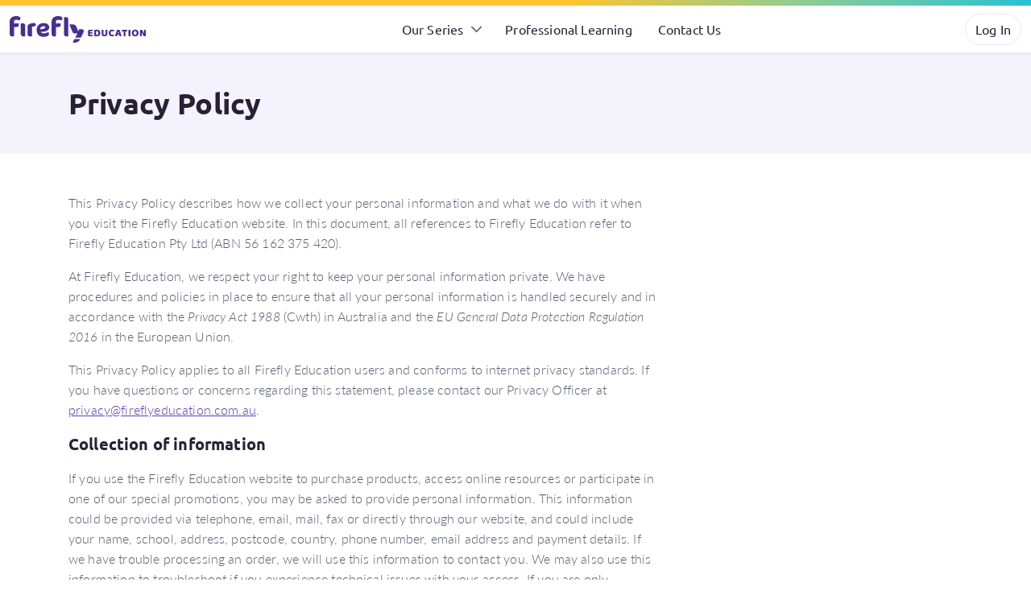

--- FILE ---
content_type: text/html; charset=UTF-8
request_url: https://www.fireflyeducation.com.au/company/privacy
body_size: 8871
content:
<!doctype html>
<html lang="en">
	<head>
		<!-- Required meta tags -->
		<meta charset="utf-8">
		<meta name="viewport" content="width=device-width, initial-scale=1, shrink-to-fit=no">

		<!-- Bootstrap CSS -->
		<link rel="stylesheet" href="/css/www.css?v=2026011301">
		<link rel="stylesheet" href="https://use.typekit.net/fvn7esh.css">
		
				
        <!-- Google tag (gtag.js) --> 
        <!-- Moved to footer -->
        <!-- <script async src="https://www.googletagmanager.com/gtag/js?id=G-1WLB8MKYJZ"></script> <script> window.dataLayer = window.dataLayer || []; function gtag(){dataLayer.push(arguments);} gtag('js', new Date()); gtag('config', 'G-1WLB8MKYJZ'); </script> -->
		
		<title>Privacy Policy - Firefly Education</title>
	</head>
	<body>
				<header class="company-header">
			<nav class="navbar navbar-expand-md navbar-light">
				<a class="navbar-brand" href="/">Firefly Education</a>
				<button class="navbar-toggler" type="button" data-toggle="collapse" data-target="#companyNavbarSupportedContent" aria-controls="companyNavbarSupportedContent" aria-expanded="false" aria-label="Toggle navigation">
					<span class="navbar-toggler-icon"></span>
				</button>
								<div class="collapse navbar-collapse" id="companyNavbarSupportedContent">
					<ul class="navbar-nav mr-auto ml-auto">
																		<li class="nav-item dropdown">
							<a class="nav-link dropdown-toggle" href="#" id="seriesDropdown" role="button" data-toggle="dropdown" aria-haspopup="true" aria-expanded="false">
								Our Series							</a>
							<div class="dropdown-menu dropdown-menu-series" aria-labelledby="seriesDropdown">
								<h6 class="h7 dropdown-header">Primary</h6><a class="dropdown-item dropdown-item-soundwaves " href="/series/soundwaves/features">Sound Waves Literacy<span class="tagline">Systematic synthetic phonics, word study and reading</span></a><a class="dropdown-item dropdown-item-englishstars " href="/series/englishstars/features">English Stars<span class="tagline">Comprehension, text types and grammar</span></a><a class="dropdown-item dropdown-item-writingtime " href="/series/writingtime/features">Writing Time<span class="tagline">Adventures in handwriting</span></a><a class="dropdown-item dropdown-item-mathstrek " href="/series/mathstrek/features">Maths Trek<span class="tagline">Exploring maths in the real world</span></a><a class="dropdown-item dropdown-item-thinkmentals " href="/series/thinkmentals/features">Think Mentals<span class="tagline">Maths strategies and practice</span></a><h6 class="h7 dropdown-header">Secondary</h6><a class="dropdown-item dropdown-item-bitmaths " href="/series/bitmaths/features">BitMaths<span class="tagline">A digital maths resource for junior secondary</span></a>							</div>
						</li>
																								<li class="nav-item">
							<a class="nav-link" href="/support/">Professional Learning</a>						</li>
																								<li class="nav-item">
							<a class="nav-link" href="/contact/">Contact Us</a>						</li>
																	</ul>
					<ul class="navbar-nav">
						<li class="nav-item dropdown mr-md-2">
							<a href="https://online.fireflyeducation.com.au" class="nav-link nav-link-btn">Log In</a>						</li>
					</ul>
				</div>
							</nav>
		</header>
<div class="page margin-children" id="privacy">
	<h2 class="sr-only">Privacy Policy</h2><section class="section-header margin-120 " id="privacy-policy-header">
	<div class="container margin-children">
		<h3>Privacy Policy</h3>	</div>
</section>
<section class="container margin-120 section-text " id="privacy-policy">
	<div class="row">
		<div class="col-lg-9 col-xl-8 margin-children">
			<p>This Privacy Policy describes how we collect your personal information and what we do with it when you visit the Firefly Education website. In this document, all references to Firefly Education refer to Firefly Education Pty Ltd (ABN 56 162 375 420).</p>

<p>At Firefly Education, we respect your right to keep your personal information private. We have procedures and policies in place to ensure that all your personal information is handled securely and in accordance with the <em>Privacy Act 1988</em> (Cwth) in Australia and the <em>EU General Data Protection Regulation 2016</em> in the European Union.</p>

<p>This Privacy Policy applies to all Firefly Education users and conforms to internet privacy standards. If you have questions or concerns regarding this statement, please contact our Privacy Officer at <a href="&#109;&#x61;&#105;&#x6c;t&#111;&#x3a;&#112;&#x72;&#105;&#118;&#x61;&#99;&#x79;&#64;&#x66;&#x69;&#114;&#x65;&#102;&#x6c;y&#101;&#x64;&#117;&#x63;a&#116;&#x69;&#111;&#x6e;&#46;&#99;&#x6f;&#109;&#x2e;&#97;&#x75;">privacy@fireflyeducation.com.au</a>.</p>

<h5>Collection of information</h5>

<p>If you use the Firefly Education website to purchase products, access online resources or participate in one of our special promotions, you may be asked to provide personal information. This information could be provided via telephone, email, mail, fax or directly through our website, and could include your name, school, address, postcode, country, phone number, email address and payment details. If we have trouble processing an order, we will use this information to contact you. We may also use this information to troubleshoot if you experience technical issues with your access. If you are only accessing online products, you will be asked to provide an email address (to create your individualised account) as well as your postcode (to provide state specific content and provide localised customer support), and country (for taxation purposes). You may choose not to provide us with information about your school.</p>

<h5>Use of personal information</h5>

<p>The personal information you supply helps us to process your order and provide you with a high level of customer service specific to your location. It also allows us, through mail and emails, to keep you up-to-date with new products, additional services, and special deals and promotions. If you no longer wish to receive our product information, you can opt out by unsubscribing.</p>

<h5>Protection of personal information</h5>

<p>The security of your personal information is important to us. When you enter credit card details on our website, we encrypt this information using Secure Sockets Layer technology (SSL). If you are using an SSL-enabled browser, such as Internet Explorer, Firefox or Safari, the confidentiality of your personal information is protected when it is transmitted over the internet. We follow accepted industry standards to protect the personal information submitted to us against theft, loss and misuse. If you have any questions about security on our website, please contact us at <a href="&#109;&#x61;&#105;&#x6c;t&#111;&#x3a;&#112;&#x72;&#105;&#118;&#x61;&#99;&#x79;&#64;&#x66;&#x69;&#114;&#x65;&#102;&#x6c;y&#101;&#x64;&#117;&#x63;a&#116;&#x69;&#111;&#x6e;&#46;&#99;&#x6f;&#109;&#x2e;&#97;&#x75;">privacy@fireflyeducation.com.au</a>.</p>

<h5>Payment security</h5>

<p>Firefly Education uses the eWAY Payment Gateway for online credit card transactions at our websites. eWAY processes online credit card transactions for thousands of Australian merchants, providing a safe and secure means of collecting payments via the internet. All online credit card transactions performed on this site using the eWAY Payment Gateway are secured payments.</p>

<ol>
<li>Payments are fully automated with an immediate response.</li>
<li>Your complete credit card number cannot be viewed by Firefly Education or any outside party.</li>
<li>All transactions are performed under 128-bit SSL certificate.</li>
<li>All transaction data is encrypted for storage within eWAY’s bank-grade data centre, further protecting your credit card data.</li>
<li>eWAY is an authorised third party processor for all major Australian banks.</li>
<li>eWAY at no time accesses your funds; all monies are directly transferred from your credit card to the merchant account held by Firefly Education.</li>
<li>Firefly Education cannot be held responsible for a security failure originating with eWAY.</li>
<li>Firefly Education does not have access to card details unless a customer asks a staff member to complete an order on their behalf. In this case, the customer&#8217;s card details will be entered into the system, but the information will not be stored.</li>
<li>eWay takes the storage of personal data seriously. For more information about eWAY and online credit card payments, please visit <a href="https://www.eway.com.au/legal#privacy">https://www.eway.com.au/legal#privacy</a>.</li>
</ol>

<h5>Access to personal information</h5>

<p>If your personal information changes, or you no longer require our services, you may correct, update, delete or deactivate your account by emailing us at <a href="&#109;&#x61;&#x69;&#108;&#116;&#x6f;&#58;&#105;&#x6e;&#x66;&#111;&#x40;&#x66;&#105;&#114;&#x65;&#102;&#108;&#x79;&#x65;&#100;&#x75;&#x63;&#97;&#116;&#x69;&#111;&#110;&#x2e;&#x63;&#111;&#x6d;&#x2e;&#97;&#117;">info@fireflyeducation.com.au</a>. Under the <em>Privacy Act 1988</em> (Cwth) and the EU&#8217;s GDPR, you have the right to request access to your personal information held by us and request the deletion of this information. You may do this by:</p>

<ul>
<li>going to the <em>Help</em> web form while logged into <a href="https://online.fireflyeducation.com.au/services/login">online.fireflyeducation.com.au</a> and selecting the <em>Delete my account and remove my data</em> option</li>
<li>sending us an email at <a href="&#109;&#x61;&#105;&#x6c;t&#111;&#x3a;&#112;&#x72;&#105;&#118;&#x61;&#99;&#x79;&#64;&#x66;&#x69;&#114;&#x65;&#102;&#x6c;y&#101;&#x64;&#117;&#x63;a&#116;&#x69;&#111;&#x6e;&#46;&#99;&#x6f;&#109;&#x2e;&#97;&#x75;">privacy@fireflyeducation.com.au</a></li>
<li>writing to us at: Privacy Officer, Firefly Education Pty Ltd, PO Box 634, Buderim Qld 4556.</li>
</ul>

<p>Please note that transactional data will be retained for as long as required by the Australian Taxation Office.</p>

<h5>Third parties</h5>

<p>Firefly Education may at its discretion use reputable third parties to provide products and essential services. We may share your personal information with these third parties so they can provide that service. These third parties are prohibited from using your details for any other purpose. Which third parties we use, why we use them, and their privacy policies are listed below.</p>

<p>We currently use <a href="https://www.campaignmonitor.com/trust/security/">Campaign Monitor</a> to communicate with our newsletter subscribers and product subscribers.</p>

<p>We currently use <a href="https://vimeo.com/privacy">Vimeo</a> and <a href="https://www.adobe.com/au/privacy/policies/typekit.html">Adobe Typekit</a> to display some content on our online products.</p>

<p>We currently use <a href="https://privacy.google.com/businesses/compliance/#?modal_active=none">Google Analytics</a> to help us understand how our online products are being used. We do this with the exclusive goal of improving our online products for our users.</p>

<h5>Disclosure by law</h5>

<p>We reserve the right to disclose your personal identifiable information as required by law and when we believe that disclosure is necessary to protect our rights and/or comply with a judicial proceeding, court order or any legal process. We may also disclose your personal information if we deem that disclosure is necessary to protect our operations, or to enforce our Terms and Conditions.</p>

<h5>External links</h5>

<p>Links to external entities on the Firefly Education website are not covered within this policy. The statements made in this Privacy Policy only cover the domain name of <a href="https://www.fireflyeducation.com.au/">www.fireflyeducation.com.au</a>.</p>

<h5>Student privacy</h5>

<p>Licences to our digital programs can include student access. Student access to content is within a secure environment and is set up by schools (or an individual teacher/tutor) who have consented to purchase or use a free trial of the product.</p>

<p>Student access is set up in one of two ways dependant on the combination of programs that the school and/or individual teacher has access to:</p>

<p><strong>Student access via a Class Code</strong><br />
A class has the option to use a Class Code if they are only using the student site for Maths Trek, Sound Waves or Writing Time. 
A Class Code is a shared code for all students within a class. Schools are only required to enter a class identifier. When using a Class Code no individual student information is required.</p>

<p><strong>Student access via an individual Student Login</strong><br />
A class will be required to use individual Student Logins if they are using Sound Waves Decodable eReaders, English Stars, Think Mentals Digital or BitMaths. A class may choose to use individual Student Logins if they are using Maths Trek Printable Student Book Pages or Sound Waves Printable Student Book Pages.</p>

<p>For setting up individual Student Logins, schools are only required to enter a class identifier and student name to set up a student with access. We permit schools and parents to use pseudonyms to allow students to access and interact with our resources anonymously, and we do not require schools to disclose the identities of students.</p>

<p>English Stars, Think Mentals Digital and BitMaths have the facility for students to submit their own activities. Their answers and their teacher’s marking are not publicly available. Students’ answers are visible only to the teachers and administrators linked to their class for tracking and reporting purposes, to the individual student themselves during the year of their subscription, and to Firefly Education. Firefly Education may use student answers anonymously to improve the content or functionality of the program or to report on statistical trends. Data is held at a secure Australian data centre in Sydney.</p>

<p>There is no facility for students to communicate with each other within the program, nor is there any facility for Firefly Education to communicate directly to students.</p>

<h5>Changes to Privacy Policy</h5>

<p>If we decide to change our Privacy Policy for any reason, we will make those changes available on our home page and other places we deem appropriate. We reserve the right to modify this Privacy Policy at any time, so please review it frequently.</p>
					</div>
	</div>
</section>
</div>
		<footer>
			<hr>
			<div class="container">
								<div class="row">
					<div class="col-12 col-lg-4 order-lg-2 footer-newsletters">
	<h6>Follow Our Story</h6>
	<div class="row align-items-center">
				<div class="col-sm-6 col-md-3 col-lg-12">
			<ul class="list-unstyled"><li><a href="https://www.fireflyeducation.com.au//form/newsletters">Newsletters</a></li></ul>		</div>
						<div class="col-sm-6 col col-md-9 col-lg-12">
			<ul class="list-inline">
			<li class="list-inline-item"><a href="https://facebook.com/fireflyeducation" target="facebook"><img src="/content/www/icons/footer-facebook.svg" width="36" height="36" alt="Facebook"></a></li><li class="list-inline-item"><a href="https://www.youtube.com/user/FireflyEducation" target="youtube"><img src="/content/www/icons/footer-youtube.svg" width="36" height="36" alt="YouTube"></a></li><li class="list-inline-item"><a href="https://www.instagram.com/firefly.education" target="instagram"><img src="/content/www/icons/footer-instagram.svg" width="36" height="36" alt="Instagram"></a></li>			</ul>
		</div>
			</div>
</div>
<div class="col-6 col-md-3 col-lg-2">
	<h6>Company</h6>
	<ul class="list-unstyled"><li><a href="https://www.fireflyeducation.com.au/company/about">About Firefly</a></li><li><a href="https://www.fireflyeducation.com.au/company/news">News</a></li><li><a href="https://www.fireflyeducation.com.au/company/jobs">Jobs</a></li><li><a href="https://www.fireflyeducation.com.au/company/terms">Terms &amp; Conditions</a></li><li><a href="https://www.fireflyeducation.com.au/company/privacy">Privacy Policy</a></li><li><a href="https://www.fireflyeducation.com.au/company/copyright">Copyright</a></li><li><a href="https://www.fireflyeducation.com.au/contact">Contact Us</a></li></ul></div>
<div class="col-6 col-md-3 col-lg-2">
	<h6>Our Series</h6>
	<ul class="list-unstyled"><li><h6 class="h7">Primary</h6>
<ul class="list-unstyled"><li><a href="https://www.fireflyeducation.com.au/series/soundwaves/features">Sound Waves Literacy</a></li><li><a href="https://www.fireflyeducation.com.au/series/englishstars/features">English Stars</a></li><li><a href="https://www.fireflyeducation.com.au/series/writingtime/features">Writing Time</a></li><li><a href="https://www.fireflyeducation.com.au/series/mathstrek/features">Maths Trek</a></li><li><a href="https://www.fireflyeducation.com.au/series/thinkmentals/features">Think Mentals</a></li></ul></li><li><h6 class="h7">Secondary</h6>
<ul class="list-unstyled"><li><a href="https://www.fireflyeducation.com.au/series/bitmaths/features">BitMaths</a></li></ul></li></ul></div>
<div class="col-6 col-md-3 col-lg-2">
	<h6>Professional Learning</h6>
	<ul class="list-unstyled"><li><a href="https://www.fireflyeducation.com.au/support/workshops">PL Workshops</a></li><li><a href="https://www.fireflyeducation.com.au/support/articles">Articles &amp; Videos</a></li><li><a href="https://www.fireflyeducation.com.au/support/helpdesk">Help Desk</a></li></ul></div>
<div class="col-6 col-md-3 col-lg-2">
	<h6>Purchasing</h6>
	<ul class="list-unstyled"><li><a href="https://store.fireflyeducation.com.au">Store</a></li><li><a href="https://online.fireflyeducation.com.au/licences">School Licence Order Form</a></li></ul></div>
				</div>
				<hr>
								<div class="row">
					<div class="col-md-6 text-center text-md-left">
						<p>
							Copyright &copy; 2026 Firefly Education Pty Ltd.
													</p>
					</div>
					<div class="col-md-6 text-center text-md-right">
						<p><strong>ABN:</strong> 56 162 375 420</p>
					</div>
				</div>
			</div>
		</footer>
		
		<script src="/js/jquery-3.5.1.min.js"></script>
		<script src="/js/bootstrap.bundle.js"></script>
		
        <!-- Google tag (gtag.js) --><script type="application/javascript" src="https://www.googletagmanager.com/gtag/js?id=G-1WLB8MKYJZ"></script><script type="application/javascript"> window.dataLayer = window.dataLayer || []; function gtag(){dataLayer.push(arguments);} gtag('js', new Date()); gtag('config', 'G-1WLB8MKYJZ'); </script>        
		<script>
			'use strict';
			
			function scroll_to_element(destination)
			{
				var offset = destination.offset().top - 60;
				$('html, body').animate({'scrollTop' : offset}, 500);
			}
			
			function contact_us(short_name, full_name)
			{
				// Is this a valid cocsultant?
				if ($('#' + short_name).length > 0)
				{
					console.debug('Consultant found');
					// If so, set the form destination and the #who
					$('#form_destination').val(short_name);
					$('#who').html(full_name);
				}
				else
				{
					console.debug('Consultant not found');
					$('#form_destination').val('info');
					$('#who').html('us');
				}
				$('#contact-us-modal').modal('show');
			}
			
			function validate_form(event, form)
			{
				// Is this form requesting client-side validation?
				if ($(form).hasClass('needs-validation'))
				{
					// Do client-side validation
					if (form.checkValidity() === false) {
						event.preventDefault();
						event.stopPropagation();
						$(form).addClass('was-validated');
						
						// If we are not in a modal, scroll to the top of the form.
						if (!$(form).closest('.modal').length)
						{
							// Find all invalid fields
							var invalid_fields = $(form).find('.invalid-feedback:visible');
							
							// Get the parent .form-group of the first.
							var first_field_field_group = invalid_fields[0].closest('.form-group');
							
							// Scroll to that.
							scroll_to_element($(first_field_field_group));
						}
						
						return false;
					}
					else
					{
						$(form).removeClass('was-validated');
					}
				}
				
				return true;
			}
			
			function submit_form(event)
			{
				var form_valid = validate_form(event, this);
				
				if (form_valid)
				{
					// Is this a modal form?
					if ($(this).closest('.modal').length)
					{
						console.log('Submitting…');
					
						var form = $(this);
						var form_data = form.serialize();
					
						// Disable the submit buttons.
						form.find('[type=submit]').each(function(){
							$(this).attr('data-original-value', $(this).val());
							$(this).val('Submitting…').prop('disabled', true);
						})
					
						// Submit!
						$.ajax({
							url: form.attr('action'),
							type: 'POST',
							data: form_data,
							cache: false,
							success: function(response){
								form.html(response);
								// This isn't necesssary as the form isn't being replace.
								// form.submit(submit_form);
							},
							error: function(response){
								console.log(response);
								alert('There was an error. Please try again.');
							
								// Restore the submit buttons.
								form.find('[type=submit]').each(function(){
									$(this).val($(this).attr('data-original-value')).prop('disabled', false);
								})
							}
						});
						return false;
					}
					return true;
				}
				return false;
			}
			
			function set_equal_box_heights(boxes)
			{
				var maximum_height = 0;
				var change_required = false
				boxes.each(function(){
					var height = parseInt($(this).css('height'));
					console.debug('Current box height: ' + height);
					
					if (height > maximum_height)
					{
						if (maximum_height != 0)
						{
							change_required = true;
							console.debug(maximum_height + ' was the highest previously.');
						}
						maximum_height = height;
						console.debug(maximum_height + ' is the newest highest.');
					}
					else if (height < maximum_height)
					{
						change_required = true;
					}
				});
				
				// Do we need to update any heights?
				if (change_required)
				{
					console.debug('Setting new heights to ' + maximum_height);
					boxes.each(function(){
						var height = parseInt($(this).css('height'));
						if (height < maximum_height)
						{
							$(this).css('height', (maximum_height + 'px'));
						}
					});
				}
			}
			
			function change_position(position, position_other) {
				var position_value = $(position).val();
				if (position_value == 'Other')
				{
					$('#' + position_other + '_collapse').slideDown();
					$('#' + position_other + '').prop('required', true);
				} else {
					$('#' + position_other + '_collapse').slideUp();
					$('#' + position_other + '').prop('required', false);
				}
			}
			
            function workshop_request()
            {
                var workshop_request_form = $('#z-workshop-request-form');
                if (workshop_request_form.attr('data-original-src'))
                {
                    workshop_request_form.attr('src', workshop_request_form.attr('data-original-src'));
                    $('#workshop-request-modal-title').html($('#workshop-request-modal-title').attr('data-original-html'));
                }
                // return false;
            }

            function workshop_request_type(type, series)
            {
                var workshop_request_form = $('#z-workshop-request-form');
                // Is there any value in the data-original-src attribute?
                // If not, stash the original iframe URL and modal title.
                if (!workshop_request_form.attr('data-original-src'))
                {
                    workshop_request_form.attr('data-original-src', workshop_request_form.attr('src'));
                    $('#workshop-request-modal-title').attr('data-original-html', $('#workshop-request-modal-title').html());
                }
                // Replace iframe source and modal title
                workshop_request_form.attr('src', workshop_request_form.attr('data-original-src') + '?workshop_type=' + encodeURIComponent(type) + '&series=' + encodeURIComponent(series));
                $('#workshop-request-modal-title').html('Request ' + type);
                // return false;
            }

			$(document).ready(function()
			{
				
				// Hijack all anchor links and implement a scroll to
				$('a[href^="#"]').not('.block-tabs .nav-link').click(function(event){
					var href = ($(this).attr('href'));
					
					// List of hrefs this function should be ignoring.
					var hrefs_to_ignore = new Array(
						'#',
						'#carousel-hero',
						'#carousel-testimonials',
					);
					
					// Check against the blacklist
					if(hrefs_to_ignore.indexOf(href) == -1)
					{
						event.preventDefault();
						var destination = $(href);
						if (destination.length)
						{
							scroll_to_element(destination);
						}
					}
				});
				
				// Share Link for copying
				$('.share-link').on('hidden.bs.tooltip', function()
				{
					
					// Every time the tooltip is hidden, destroy it.
					$(this).tooltip('dispose');
					
				}).click(function(event)
				{
					event.preventDefault();
					
					// Grab the element and URL and set a default tooltip_text
					var element = $(this);
					var url = element.attr('href');
					var tooltip_text = 'Could not copy. Please right-click and Copy Link.';
					
					// Attempt the clipboard
					navigator.clipboard.writeText(url).then(function()
					{
						
						tooltip_text = 'Copied!';
						
					}, function(err) {
						
						tooltip_text = 'Could not copy. Please right-click and Copy Link. (Error: ' + err + ')';
						
					}).then(function(){
						
						// Configure the tooltip for manual deployment
						$('.share-link').tooltip({
							toggle: false,
							trigger: 'manual',
							placement: 'top',
							title: tooltip_text
						});
						
						// Show, and then hide it.
						setTimeout(function () {
							element.tooltip('hide');
						}, 1000);
						element.tooltip('show');
						
					})
					
				});
				
				// Stop videos when modals close
				$('.modal').on('hidden.bs.modal', function (event)
				{
					var modal_iframes = $(this).find('iframe');
					if (modal_iframes.length)
					{
						console.debug('The modal that just closed had an iframe with a video potentially being played.');
						modal_iframes.each(function(){
							$(this).attr('data-src-backup', $(this).attr('src')).attr('src', '');
							$(this).attr('src', $(this).attr('data-src-backup'));
						})
					}
				})
				
				// Flip the chevrons on sub-header menus
				$('.company-header .navbar-collapse').on('hide.bs.collapse', function()
				{
					$(this).closest('.navbar').find('.navbar-toggler-icon').css('background-image', 'url(/content/www/icons/menu-hamburger.svg)');
					
				}).on('show.bs.collapse', function()
				{
					$(this).closest('.navbar').find('.navbar-toggler-icon').css('background-image', 'url(/content/www/icons/menu-hamburger-open.svg)');
				});
				
				// Flip the chevrons on sub-header menus
				$('.series-header .navbar-collapse, .support-header .navbar .collapse').on('hide.bs.collapse', function()
				{
					var navbar = $(this).closest('.navbar');
					if (navbar.closest('.support-header').length)
					{
						var chevron_image = '/content/www/icons/menu-chevron-down-white.svg';
					}
					else
					{
						var chevron_image = '/content/www/icons/menu-chevron-down.svg';
					}
					navbar.find('.navbar-brand-chevron').css('background-image', 'url(' + chevron_image + ')');
					
				}).on('show.bs.collapse', function()
				{
					var navbar = $(this).closest('.navbar');
					if (navbar.closest('.support-header').length)
					{
						var chevron_image = '/content/www/icons/menu-chevron-up-white.svg';
					}
					else
					{
						var chevron_image = '/content/www/icons/menu-chevron-up.svg';
					}
					navbar.find('.navbar-brand-chevron').css('background-image', 'url(' + chevron_image + ')');
				});
				
				// Flip the chevrons on accordion collapsing
				$('.collapse-chevron-collapse').on('hide.bs.collapse', function()
				{
					$(this).closest('.collapse-chevron-parent').find('.collapse-chevron').attr('src', '/content/www/icons/chevron-down.svg')
				}).on('show.bs.collapse', function()
				{
					$(this).closest('.collapse-chevron-parent').find('.collapse-chevron').attr('src', '/content/www/icons/chevron-up.svg')
				});
                
                $('.workshop-read-more a').click(function(event){
                    event.preventDefault();
                    if ($('.workshop-content').hasClass('expanded'))
                    {
                        $('.workshop-content').removeClass('expanded');
                        $(this).html('Read more <img src="/content/www/icons/menu-chevron-down.svg" alt="Down arrow">');
                    }
                    else
                    {
                        $('.workshop-content').addClass('expanded');
                        $(this).html('Read less <img src="/content/www/icons/menu-chevron-up.svg" alt="Up arrow">');
                    }
                });
				
				// Contact consultant postcode search
				$('#contact-consultants-form').submit(function(event){
					event.preventDefault();
					
					var default_consultant = 'ben';
					if ($('#contact-consultants-postcode').val())
					{
						if (primary_postcode_assignments == undefined) {
							alert('The postcode database is still loading. Please try again in a few seconds.');
							return;
						} else {
							var chosen_consultant = primary_postcode_assignments[parseInt($('#contact-consultants-postcode').val())];
						}
				
						if ($('.contact-consultants-collapse').is(':visible')){
							var duration = 300;
						}
						else
						{
							var duration = 0;
						}
				
						// If the consultant was not found in the postcode database
						if (chosen_consultant == undefined)
						{
							$('.contact-consultants-search-status-message').html('<p>That doesn’t appear to be a valid Australian postcode. Please check and try again, or contact the relevant manager below.<\/p>');
							$('.contact-consultants-search-status-collapse').slideDown(duration);
							$('#contact-consultants-postcode').addClass('is-invalid');
							chosen_consultant = default_consultant;
							$('.contact-consultants-heading').html('Our Education Managers');
						}
						else
						{
							// If the consultant is not on the page, let's just pretend its Ben:
							if ($('#' + chosen_consultant).length == 0)
							{
								chosen_consultant = default_consultant;
							}
					
							$('.contact-consultants-search-status-collapse').slideUp(duration, function(){
								$('.contact-consultants-search-status-message').html('');
							});
					
							// $('.contact-consultants-search-status-message').html('<p>Your local Education Consultants are:<\/p>');
							// $('.contact-consultants-search-status-collapse').fadeIn();
					
							$('#contact-consultants-postcode').removeClass('is-invalid');
							$('.contact-consultants-heading').html('Your local Education Consultants');
					
						}
				
				
						// At this point, we only care about primary. Let's hide all, and show the relevant one
						$('.contact-consultants-group-primary .consultant-card-collapse').each(function(){
							if ($(this).attr('id') == chosen_consultant)
							{
								$(this).show();
							}
							else
							{
								$(this).hide();
							}
						});
				
						$('.contact-consultants-collapse').slideDown();
				
					}
					else
					{
						$('#contact-consultants-postcode').focus();
						$('#contact-consultants-postcode').addClass('is-invalid');
					}
				});
				
				// Contact consultant postcode reset
				$('#contact-consultants-form-reset').click(function(event){
					event.preventDefault();
					$('#contact-consultants-postcode').val('');
					$('.contact-consultants-search-status-collapse').slideUp(300, function(){
						$('.contact-consultants-search-status-message').html('');
						$('#contact-consultants-postcode').removeClass('is-invalid');
						$('.contact-consultants-group-primary .consultant-card-collapse').show();
						$('.contact-consultants-heading').html('Our Education Consultants');
						$('.contact-consultants-collapse').slideDown();
					});
				})
				
				$('form').submit(submit_form);
				
				// if ($('.header-action .block-box').length) {
				// 	console.debug('Settings box heights…');
				// 	set_equal_box_heights($('.header-action .block-box'));
				// }
			});
		</script>
			</body>
</html>


--- FILE ---
content_type: text/css
request_url: https://www.fireflyeducation.com.au/css/www.css?v=2026011301
body_size: 40753
content:
@charset "UTF-8";
/*!
 * Bootstrap v4.5.2 (https://getbootstrap.com/)
 * Copyright 2011-2020 The Bootstrap Authors
 * Copyright 2011-2020 Twitter, Inc.
 * Licensed under MIT (https://github.com/twbs/bootstrap/blob/main/LICENSE)
 */
:root {
  --blue: #1EAECF;
  --indigo: #6610f2;
  --purple: #6f42c1;
  --pink: #e83e8c;
  --red: #dc3545;
  --orange: #fd7e14;
  --yellow: #ffc107;
  --green: #28a745;
  --teal: #20c997;
  --cyan: #17a2b8;
  --white: #fff;
  --gray: #6c757d;
  --gray-dark: #343a40;
  --primary: #785DCB;
  --secondary: #E6ECF2;
  --success: #28a745;
  --info: #17a2b8;
  --warning: #ffc107;
  --danger: #dc3545;
  --light: #f8f9fa;
  --dark: #343a40;
  --breakpoint-xs: 0;
  --breakpoint-sm: 576px;
  --breakpoint-md: 768px;
  --breakpoint-lg: 992px;
  --breakpoint-xl: 1200px;
  --font-family-sans-serif: -apple-system, BlinkMacSystemFont, "Segoe UI", Roboto, "Helvetica Neue", Arial, "Noto Sans", sans-serif, "Apple Color Emoji", "Segoe UI Emoji", "Segoe UI Symbol", "Noto Color Emoji";
  --font-family-monospace: SFMono-Regular, Menlo, Monaco, Consolas, "Liberation Mono", "Courier New", monospace;
}

*,
*::before,
*::after {
  box-sizing: border-box;
}

html {
  font-family: sans-serif;
  line-height: 1.15;
  -webkit-text-size-adjust: 100%;
  -webkit-tap-highlight-color: rgba(0, 0, 0, 0);
}

article, aside, figcaption, figure, footer, header, hgroup, main, nav, section {
  display: block;
}

body {
  margin: 0;
  font-family: -apple-system, BlinkMacSystemFont, "Segoe UI", Roboto, "Helvetica Neue", Arial, "Noto Sans", sans-serif, "Apple Color Emoji", "Segoe UI Emoji", "Segoe UI Symbol", "Noto Color Emoji";
  font-size: 1rem;
  font-weight: 400;
  line-height: 1.5;
  color: #5A5C72;
  text-align: left;
  background-color: #fff;
}

[tabindex="-1"]:focus:not(:focus-visible) {
  outline: 0 !important;
}

hr {
  box-sizing: content-box;
  height: 0;
  overflow: visible;
}

h1, h2, h3, h4, h5, h6 {
  margin-top: 0;
  margin-bottom: 0.5rem;
}

p {
  margin-top: 0;
  margin-bottom: 1rem;
}

abbr[title],
abbr[data-original-title] {
  text-decoration: underline;
  text-decoration: underline dotted;
  cursor: help;
  border-bottom: 0;
  text-decoration-skip-ink: none;
}

address {
  margin-bottom: 1rem;
  font-style: normal;
  line-height: inherit;
}

ol,
ul,
dl {
  margin-top: 0;
  margin-bottom: 1rem;
}

ol ol,
ul ul,
ol ul,
ul ol {
  margin-bottom: 0;
}

dt {
  font-weight: 700;
}

dd {
  margin-bottom: 0.5rem;
  margin-left: 0;
}

blockquote {
  margin: 0 0 1rem;
}

b,
strong {
  font-weight: bolder;
}

small {
  font-size: 80%;
}

sub,
sup {
  position: relative;
  font-size: 75%;
  line-height: 0;
  vertical-align: baseline;
}

sub {
  bottom: -0.25em;
}

sup {
  top: -0.5em;
}

a {
  color: #5A3CB9;
  text-decoration: none;
  background-color: transparent;
}
a:hover {
  color: #3e297f;
  text-decoration: underline;
}

a:not([href]):not([class]) {
  color: inherit;
  text-decoration: none;
}
a:not([href]):not([class]):hover {
  color: inherit;
  text-decoration: none;
}

pre,
code,
kbd,
samp {
  font-family: SFMono-Regular, Menlo, Monaco, Consolas, "Liberation Mono", "Courier New", monospace;
  font-size: 1em;
}

pre {
  margin-top: 0;
  margin-bottom: 1rem;
  overflow: auto;
  -ms-overflow-style: scrollbar;
}

figure {
  margin: 0 0 1rem;
}

img {
  vertical-align: middle;
  border-style: none;
}

svg {
  overflow: hidden;
  vertical-align: middle;
}

table {
  border-collapse: collapse;
}

caption {
  padding-top: 0.75rem;
  padding-bottom: 0.75rem;
  color: #9b9db0;
  text-align: left;
  caption-side: bottom;
}

th {
  text-align: inherit;
}

label {
  display: inline-block;
  margin-bottom: 0.5rem;
}

button {
  border-radius: 0;
}

button:focus {
  outline: 1px dotted;
  outline: 5px auto -webkit-focus-ring-color;
}

input,
button,
select,
optgroup,
textarea {
  margin: 0;
  font-family: inherit;
  font-size: inherit;
  line-height: inherit;
}

button,
input {
  overflow: visible;
}

button,
select {
  text-transform: none;
}

[role=button] {
  cursor: pointer;
}

select {
  word-wrap: normal;
}

button,
[type=button],
[type=reset],
[type=submit] {
  -webkit-appearance: button;
}

button:not(:disabled),
[type=button]:not(:disabled),
[type=reset]:not(:disabled),
[type=submit]:not(:disabled) {
  cursor: pointer;
}

button::-moz-focus-inner,
[type=button]::-moz-focus-inner,
[type=reset]::-moz-focus-inner,
[type=submit]::-moz-focus-inner {
  padding: 0;
  border-style: none;
}

input[type=radio],
input[type=checkbox] {
  box-sizing: border-box;
  padding: 0;
}

textarea {
  overflow: auto;
  resize: vertical;
}

fieldset {
  min-width: 0;
  padding: 0;
  margin: 0;
  border: 0;
}

legend {
  display: block;
  width: 100%;
  max-width: 100%;
  padding: 0;
  margin-bottom: 0.5rem;
  font-size: 1.5rem;
  line-height: inherit;
  color: inherit;
  white-space: normal;
}

progress {
  vertical-align: baseline;
}

[type=number]::-webkit-inner-spin-button,
[type=number]::-webkit-outer-spin-button {
  height: auto;
}

[type=search] {
  outline-offset: -2px;
  -webkit-appearance: none;
}

[type=search]::-webkit-search-decoration {
  -webkit-appearance: none;
}

::-webkit-file-upload-button {
  font: inherit;
  -webkit-appearance: button;
}

output {
  display: inline-block;
}

summary {
  display: list-item;
  cursor: pointer;
}

template {
  display: none;
}

[hidden] {
  display: none !important;
}

h1, h2, h3, h4, h5, h6,
.h1, .h2, .h3, .h4, .h5, .h6 {
  margin-bottom: 0.5rem;
  font-weight: 500;
  line-height: 1.2;
}

h1, .h1 {
  font-size: 2.5rem;
}

h2, .h2 {
  font-size: 2rem;
}

h3, .h3 {
  font-size: 1.75rem;
}

h4, .h4 {
  font-size: 1.5rem;
}

h5, .h5 {
  font-size: 1.25rem;
}

h6, .h6 {
  font-size: 1rem;
}

.lead {
  font-size: 1.25rem;
  font-weight: 300;
}

.display-1 {
  font-size: 6rem;
  font-weight: 300;
  line-height: 1.2;
}

.display-2 {
  font-size: 5.5rem;
  font-weight: 300;
  line-height: 1.2;
}

.display-3 {
  font-size: 4.5rem;
  font-weight: 300;
  line-height: 1.2;
}

.display-4 {
  font-size: 3.5rem;
  font-weight: 300;
  line-height: 1.2;
}

hr {
  margin-top: 1rem;
  margin-bottom: 1rem;
  border: 0;
  border-top: 1px solid rgba(0, 0, 0, 0.1);
}

small,
.small {
  font-size: 80%;
  font-weight: 400;
}

mark,
.mark {
  padding: 0.2em;
  background-color: #fcf8e3;
}

.list-unstyled {
  padding-left: 0;
  list-style: none;
}

.list-inline {
  padding-left: 0;
  list-style: none;
}

.list-inline-item {
  display: inline-block;
}
.list-inline-item:not(:last-child) {
  margin-right: 0.5rem;
}

.initialism {
  font-size: 90%;
  text-transform: uppercase;
}

.blockquote {
  margin-bottom: 1rem;
  font-size: 1.25rem;
}

.blockquote-footer {
  display: block;
  font-size: 80%;
  color: #6c757d;
}
.blockquote-footer::before {
  content: "— ";
}

.img-fluid {
  max-width: 100%;
  height: auto;
}

.img-thumbnail {
  padding: 0.25rem;
  background-color: #fff;
  border: 1px solid #dee2e6;
  border-radius: 0.25rem;
  max-width: 100%;
  height: auto;
}

.figure {
  display: inline-block;
}

.figure-img {
  margin-bottom: 0.5rem;
  line-height: 1;
}

.figure-caption {
  font-size: 90%;
  color: #6c757d;
}

code {
  font-size: 87.5%;
  color: #e83e8c;
  word-wrap: break-word;
}
a > code {
  color: inherit;
}

kbd {
  padding: 0.2rem 0.4rem;
  font-size: 87.5%;
  color: #fff;
  background-color: #212529;
  border-radius: 0.2rem;
}
kbd kbd {
  padding: 0;
  font-size: 100%;
  font-weight: 700;
}

pre {
  display: block;
  font-size: 87.5%;
  color: #212529;
}
pre code {
  font-size: inherit;
  color: inherit;
  word-break: normal;
}

.pre-scrollable {
  max-height: 340px;
  overflow-y: scroll;
}

.container,
.container-fluid,
.container-xl,
.container-lg,
.container-md,
.container-sm {
  width: 100%;
  padding-right: 15px;
  padding-left: 15px;
  margin-right: auto;
  margin-left: auto;
}

@media (min-width: 576px) {
  .container-sm, .container {
    max-width: 540px;
  }
}
@media (min-width: 768px) {
  .container-md, .container-sm, .container {
    max-width: 720px;
  }
}
@media (min-width: 992px) {
  .container-lg, .container-md, .container-sm, .container {
    max-width: 960px;
  }
}
@media (min-width: 1200px) {
  .container-xl, .container-lg, .container-md, .container-sm, .container {
    max-width: 1140px;
  }
}
.row {
  display: flex;
  flex-wrap: wrap;
  margin-right: -15px;
  margin-left: -15px;
}

.no-gutters {
  margin-right: 0;
  margin-left: 0;
}
.no-gutters > .col,
.no-gutters > [class*=col-] {
  padding-right: 0;
  padding-left: 0;
}

.col-xl,
.col-xl-auto, .col-xl-12, .col-xl-11, .col-xl-10, .col-xl-9, .col-xl-8, .col-xl-7, .col-xl-6, .col-xl-5, .col-xl-4, .col-xl-3, .col-xl-2, .col-xl-1, .col-lg,
.col-lg-auto, .col-lg-12, .col-lg-11, .col-lg-10, .col-lg-9, .col-lg-8, .col-lg-7, .col-lg-6, .col-lg-5, .col-lg-4, .col-lg-3, .col-lg-2, .col-lg-1, .col-md,
.col-md-auto, .col-md-12, .col-md-11, .col-md-10, .col-md-9, .col-md-8, .col-md-7, .col-md-6, .col-md-5, .col-md-4, .col-md-3, .col-md-2, .col-md-1, .col-sm,
.col-sm-auto, .col-sm-12, .col-sm-11, .col-sm-10, .col-sm-9, .col-sm-8, .col-sm-7, .col-sm-6, .col-sm-5, .col-sm-4, .col-sm-3, .col-sm-2, .col-sm-1, .col,
.col-auto, .col-12, .col-11, .col-10, .col-9, .col-8, .col-7, .col-6, .col-5, .col-4, .col-3, .col-2, .col-1 {
  position: relative;
  width: 100%;
  padding-right: 15px;
  padding-left: 15px;
}

.col {
  flex-basis: 0;
  flex-grow: 1;
  max-width: 100%;
}

.row-cols-1 > * {
  flex: 0 0 100%;
  max-width: 100%;
}

.row-cols-2 > * {
  flex: 0 0 50%;
  max-width: 50%;
}

.row-cols-3 > * {
  flex: 0 0 33.3333333333%;
  max-width: 33.3333333333%;
}

.row-cols-4 > * {
  flex: 0 0 25%;
  max-width: 25%;
}

.row-cols-5 > * {
  flex: 0 0 20%;
  max-width: 20%;
}

.row-cols-6 > * {
  flex: 0 0 16.6666666667%;
  max-width: 16.6666666667%;
}

.col-auto {
  flex: 0 0 auto;
  width: auto;
  max-width: 100%;
}

.col-1 {
  flex: 0 0 8.3333333333%;
  max-width: 8.3333333333%;
}

.col-2 {
  flex: 0 0 16.6666666667%;
  max-width: 16.6666666667%;
}

.col-3 {
  flex: 0 0 25%;
  max-width: 25%;
}

.col-4 {
  flex: 0 0 33.3333333333%;
  max-width: 33.3333333333%;
}

.col-5 {
  flex: 0 0 41.6666666667%;
  max-width: 41.6666666667%;
}

.col-6 {
  flex: 0 0 50%;
  max-width: 50%;
}

.col-7 {
  flex: 0 0 58.3333333333%;
  max-width: 58.3333333333%;
}

.col-8 {
  flex: 0 0 66.6666666667%;
  max-width: 66.6666666667%;
}

.col-9 {
  flex: 0 0 75%;
  max-width: 75%;
}

.col-10 {
  flex: 0 0 83.3333333333%;
  max-width: 83.3333333333%;
}

.col-11 {
  flex: 0 0 91.6666666667%;
  max-width: 91.6666666667%;
}

.col-12 {
  flex: 0 0 100%;
  max-width: 100%;
}

.order-first {
  order: -1;
}

.order-last {
  order: 13;
}

.order-0 {
  order: 0;
}

.order-1 {
  order: 1;
}

.order-2 {
  order: 2;
}

.order-3 {
  order: 3;
}

.order-4 {
  order: 4;
}

.order-5 {
  order: 5;
}

.order-6 {
  order: 6;
}

.order-7 {
  order: 7;
}

.order-8 {
  order: 8;
}

.order-9 {
  order: 9;
}

.order-10 {
  order: 10;
}

.order-11 {
  order: 11;
}

.order-12 {
  order: 12;
}

.offset-1 {
  margin-left: 8.3333333333%;
}

.offset-2 {
  margin-left: 16.6666666667%;
}

.offset-3 {
  margin-left: 25%;
}

.offset-4 {
  margin-left: 33.3333333333%;
}

.offset-5 {
  margin-left: 41.6666666667%;
}

.offset-6 {
  margin-left: 50%;
}

.offset-7 {
  margin-left: 58.3333333333%;
}

.offset-8 {
  margin-left: 66.6666666667%;
}

.offset-9 {
  margin-left: 75%;
}

.offset-10 {
  margin-left: 83.3333333333%;
}

.offset-11 {
  margin-left: 91.6666666667%;
}

@media (min-width: 576px) {
  .col-sm {
    flex-basis: 0;
    flex-grow: 1;
    max-width: 100%;
  }

  .row-cols-sm-1 > * {
    flex: 0 0 100%;
    max-width: 100%;
  }

  .row-cols-sm-2 > * {
    flex: 0 0 50%;
    max-width: 50%;
  }

  .row-cols-sm-3 > * {
    flex: 0 0 33.3333333333%;
    max-width: 33.3333333333%;
  }

  .row-cols-sm-4 > * {
    flex: 0 0 25%;
    max-width: 25%;
  }

  .row-cols-sm-5 > * {
    flex: 0 0 20%;
    max-width: 20%;
  }

  .row-cols-sm-6 > * {
    flex: 0 0 16.6666666667%;
    max-width: 16.6666666667%;
  }

  .col-sm-auto {
    flex: 0 0 auto;
    width: auto;
    max-width: 100%;
  }

  .col-sm-1 {
    flex: 0 0 8.3333333333%;
    max-width: 8.3333333333%;
  }

  .col-sm-2 {
    flex: 0 0 16.6666666667%;
    max-width: 16.6666666667%;
  }

  .col-sm-3 {
    flex: 0 0 25%;
    max-width: 25%;
  }

  .col-sm-4 {
    flex: 0 0 33.3333333333%;
    max-width: 33.3333333333%;
  }

  .col-sm-5 {
    flex: 0 0 41.6666666667%;
    max-width: 41.6666666667%;
  }

  .col-sm-6 {
    flex: 0 0 50%;
    max-width: 50%;
  }

  .col-sm-7 {
    flex: 0 0 58.3333333333%;
    max-width: 58.3333333333%;
  }

  .col-sm-8 {
    flex: 0 0 66.6666666667%;
    max-width: 66.6666666667%;
  }

  .col-sm-9 {
    flex: 0 0 75%;
    max-width: 75%;
  }

  .col-sm-10 {
    flex: 0 0 83.3333333333%;
    max-width: 83.3333333333%;
  }

  .col-sm-11 {
    flex: 0 0 91.6666666667%;
    max-width: 91.6666666667%;
  }

  .col-sm-12 {
    flex: 0 0 100%;
    max-width: 100%;
  }

  .order-sm-first {
    order: -1;
  }

  .order-sm-last {
    order: 13;
  }

  .order-sm-0 {
    order: 0;
  }

  .order-sm-1 {
    order: 1;
  }

  .order-sm-2 {
    order: 2;
  }

  .order-sm-3 {
    order: 3;
  }

  .order-sm-4 {
    order: 4;
  }

  .order-sm-5 {
    order: 5;
  }

  .order-sm-6 {
    order: 6;
  }

  .order-sm-7 {
    order: 7;
  }

  .order-sm-8 {
    order: 8;
  }

  .order-sm-9 {
    order: 9;
  }

  .order-sm-10 {
    order: 10;
  }

  .order-sm-11 {
    order: 11;
  }

  .order-sm-12 {
    order: 12;
  }

  .offset-sm-0 {
    margin-left: 0;
  }

  .offset-sm-1 {
    margin-left: 8.3333333333%;
  }

  .offset-sm-2 {
    margin-left: 16.6666666667%;
  }

  .offset-sm-3 {
    margin-left: 25%;
  }

  .offset-sm-4 {
    margin-left: 33.3333333333%;
  }

  .offset-sm-5 {
    margin-left: 41.6666666667%;
  }

  .offset-sm-6 {
    margin-left: 50%;
  }

  .offset-sm-7 {
    margin-left: 58.3333333333%;
  }

  .offset-sm-8 {
    margin-left: 66.6666666667%;
  }

  .offset-sm-9 {
    margin-left: 75%;
  }

  .offset-sm-10 {
    margin-left: 83.3333333333%;
  }

  .offset-sm-11 {
    margin-left: 91.6666666667%;
  }
}
@media (min-width: 768px) {
  .col-md {
    flex-basis: 0;
    flex-grow: 1;
    max-width: 100%;
  }

  .row-cols-md-1 > * {
    flex: 0 0 100%;
    max-width: 100%;
  }

  .row-cols-md-2 > * {
    flex: 0 0 50%;
    max-width: 50%;
  }

  .row-cols-md-3 > * {
    flex: 0 0 33.3333333333%;
    max-width: 33.3333333333%;
  }

  .row-cols-md-4 > * {
    flex: 0 0 25%;
    max-width: 25%;
  }

  .row-cols-md-5 > * {
    flex: 0 0 20%;
    max-width: 20%;
  }

  .row-cols-md-6 > * {
    flex: 0 0 16.6666666667%;
    max-width: 16.6666666667%;
  }

  .col-md-auto {
    flex: 0 0 auto;
    width: auto;
    max-width: 100%;
  }

  .col-md-1 {
    flex: 0 0 8.3333333333%;
    max-width: 8.3333333333%;
  }

  .col-md-2 {
    flex: 0 0 16.6666666667%;
    max-width: 16.6666666667%;
  }

  .col-md-3 {
    flex: 0 0 25%;
    max-width: 25%;
  }

  .col-md-4 {
    flex: 0 0 33.3333333333%;
    max-width: 33.3333333333%;
  }

  .col-md-5 {
    flex: 0 0 41.6666666667%;
    max-width: 41.6666666667%;
  }

  .col-md-6 {
    flex: 0 0 50%;
    max-width: 50%;
  }

  .col-md-7 {
    flex: 0 0 58.3333333333%;
    max-width: 58.3333333333%;
  }

  .col-md-8 {
    flex: 0 0 66.6666666667%;
    max-width: 66.6666666667%;
  }

  .col-md-9 {
    flex: 0 0 75%;
    max-width: 75%;
  }

  .col-md-10 {
    flex: 0 0 83.3333333333%;
    max-width: 83.3333333333%;
  }

  .col-md-11 {
    flex: 0 0 91.6666666667%;
    max-width: 91.6666666667%;
  }

  .col-md-12 {
    flex: 0 0 100%;
    max-width: 100%;
  }

  .order-md-first {
    order: -1;
  }

  .order-md-last {
    order: 13;
  }

  .order-md-0 {
    order: 0;
  }

  .order-md-1 {
    order: 1;
  }

  .order-md-2 {
    order: 2;
  }

  .order-md-3 {
    order: 3;
  }

  .order-md-4 {
    order: 4;
  }

  .order-md-5 {
    order: 5;
  }

  .order-md-6 {
    order: 6;
  }

  .order-md-7 {
    order: 7;
  }

  .order-md-8 {
    order: 8;
  }

  .order-md-9 {
    order: 9;
  }

  .order-md-10 {
    order: 10;
  }

  .order-md-11 {
    order: 11;
  }

  .order-md-12 {
    order: 12;
  }

  .offset-md-0 {
    margin-left: 0;
  }

  .offset-md-1 {
    margin-left: 8.3333333333%;
  }

  .offset-md-2 {
    margin-left: 16.6666666667%;
  }

  .offset-md-3 {
    margin-left: 25%;
  }

  .offset-md-4 {
    margin-left: 33.3333333333%;
  }

  .offset-md-5 {
    margin-left: 41.6666666667%;
  }

  .offset-md-6 {
    margin-left: 50%;
  }

  .offset-md-7 {
    margin-left: 58.3333333333%;
  }

  .offset-md-8 {
    margin-left: 66.6666666667%;
  }

  .offset-md-9 {
    margin-left: 75%;
  }

  .offset-md-10 {
    margin-left: 83.3333333333%;
  }

  .offset-md-11 {
    margin-left: 91.6666666667%;
  }
}
@media (min-width: 992px) {
  .col-lg {
    flex-basis: 0;
    flex-grow: 1;
    max-width: 100%;
  }

  .row-cols-lg-1 > * {
    flex: 0 0 100%;
    max-width: 100%;
  }

  .row-cols-lg-2 > * {
    flex: 0 0 50%;
    max-width: 50%;
  }

  .row-cols-lg-3 > * {
    flex: 0 0 33.3333333333%;
    max-width: 33.3333333333%;
  }

  .row-cols-lg-4 > * {
    flex: 0 0 25%;
    max-width: 25%;
  }

  .row-cols-lg-5 > * {
    flex: 0 0 20%;
    max-width: 20%;
  }

  .row-cols-lg-6 > * {
    flex: 0 0 16.6666666667%;
    max-width: 16.6666666667%;
  }

  .col-lg-auto {
    flex: 0 0 auto;
    width: auto;
    max-width: 100%;
  }

  .col-lg-1 {
    flex: 0 0 8.3333333333%;
    max-width: 8.3333333333%;
  }

  .col-lg-2 {
    flex: 0 0 16.6666666667%;
    max-width: 16.6666666667%;
  }

  .col-lg-3 {
    flex: 0 0 25%;
    max-width: 25%;
  }

  .col-lg-4 {
    flex: 0 0 33.3333333333%;
    max-width: 33.3333333333%;
  }

  .col-lg-5 {
    flex: 0 0 41.6666666667%;
    max-width: 41.6666666667%;
  }

  .col-lg-6 {
    flex: 0 0 50%;
    max-width: 50%;
  }

  .col-lg-7 {
    flex: 0 0 58.3333333333%;
    max-width: 58.3333333333%;
  }

  .col-lg-8 {
    flex: 0 0 66.6666666667%;
    max-width: 66.6666666667%;
  }

  .col-lg-9 {
    flex: 0 0 75%;
    max-width: 75%;
  }

  .col-lg-10 {
    flex: 0 0 83.3333333333%;
    max-width: 83.3333333333%;
  }

  .col-lg-11 {
    flex: 0 0 91.6666666667%;
    max-width: 91.6666666667%;
  }

  .col-lg-12 {
    flex: 0 0 100%;
    max-width: 100%;
  }

  .order-lg-first {
    order: -1;
  }

  .order-lg-last {
    order: 13;
  }

  .order-lg-0 {
    order: 0;
  }

  .order-lg-1 {
    order: 1;
  }

  .order-lg-2 {
    order: 2;
  }

  .order-lg-3 {
    order: 3;
  }

  .order-lg-4 {
    order: 4;
  }

  .order-lg-5 {
    order: 5;
  }

  .order-lg-6 {
    order: 6;
  }

  .order-lg-7 {
    order: 7;
  }

  .order-lg-8 {
    order: 8;
  }

  .order-lg-9 {
    order: 9;
  }

  .order-lg-10 {
    order: 10;
  }

  .order-lg-11 {
    order: 11;
  }

  .order-lg-12 {
    order: 12;
  }

  .offset-lg-0 {
    margin-left: 0;
  }

  .offset-lg-1 {
    margin-left: 8.3333333333%;
  }

  .offset-lg-2 {
    margin-left: 16.6666666667%;
  }

  .offset-lg-3 {
    margin-left: 25%;
  }

  .offset-lg-4 {
    margin-left: 33.3333333333%;
  }

  .offset-lg-5 {
    margin-left: 41.6666666667%;
  }

  .offset-lg-6 {
    margin-left: 50%;
  }

  .offset-lg-7 {
    margin-left: 58.3333333333%;
  }

  .offset-lg-8 {
    margin-left: 66.6666666667%;
  }

  .offset-lg-9 {
    margin-left: 75%;
  }

  .offset-lg-10 {
    margin-left: 83.3333333333%;
  }

  .offset-lg-11 {
    margin-left: 91.6666666667%;
  }
}
@media (min-width: 1200px) {
  .col-xl {
    flex-basis: 0;
    flex-grow: 1;
    max-width: 100%;
  }

  .row-cols-xl-1 > * {
    flex: 0 0 100%;
    max-width: 100%;
  }

  .row-cols-xl-2 > * {
    flex: 0 0 50%;
    max-width: 50%;
  }

  .row-cols-xl-3 > * {
    flex: 0 0 33.3333333333%;
    max-width: 33.3333333333%;
  }

  .row-cols-xl-4 > * {
    flex: 0 0 25%;
    max-width: 25%;
  }

  .row-cols-xl-5 > * {
    flex: 0 0 20%;
    max-width: 20%;
  }

  .row-cols-xl-6 > * {
    flex: 0 0 16.6666666667%;
    max-width: 16.6666666667%;
  }

  .col-xl-auto {
    flex: 0 0 auto;
    width: auto;
    max-width: 100%;
  }

  .col-xl-1 {
    flex: 0 0 8.3333333333%;
    max-width: 8.3333333333%;
  }

  .col-xl-2 {
    flex: 0 0 16.6666666667%;
    max-width: 16.6666666667%;
  }

  .col-xl-3 {
    flex: 0 0 25%;
    max-width: 25%;
  }

  .col-xl-4 {
    flex: 0 0 33.3333333333%;
    max-width: 33.3333333333%;
  }

  .col-xl-5 {
    flex: 0 0 41.6666666667%;
    max-width: 41.6666666667%;
  }

  .col-xl-6 {
    flex: 0 0 50%;
    max-width: 50%;
  }

  .col-xl-7 {
    flex: 0 0 58.3333333333%;
    max-width: 58.3333333333%;
  }

  .col-xl-8 {
    flex: 0 0 66.6666666667%;
    max-width: 66.6666666667%;
  }

  .col-xl-9 {
    flex: 0 0 75%;
    max-width: 75%;
  }

  .col-xl-10 {
    flex: 0 0 83.3333333333%;
    max-width: 83.3333333333%;
  }

  .col-xl-11 {
    flex: 0 0 91.6666666667%;
    max-width: 91.6666666667%;
  }

  .col-xl-12 {
    flex: 0 0 100%;
    max-width: 100%;
  }

  .order-xl-first {
    order: -1;
  }

  .order-xl-last {
    order: 13;
  }

  .order-xl-0 {
    order: 0;
  }

  .order-xl-1 {
    order: 1;
  }

  .order-xl-2 {
    order: 2;
  }

  .order-xl-3 {
    order: 3;
  }

  .order-xl-4 {
    order: 4;
  }

  .order-xl-5 {
    order: 5;
  }

  .order-xl-6 {
    order: 6;
  }

  .order-xl-7 {
    order: 7;
  }

  .order-xl-8 {
    order: 8;
  }

  .order-xl-9 {
    order: 9;
  }

  .order-xl-10 {
    order: 10;
  }

  .order-xl-11 {
    order: 11;
  }

  .order-xl-12 {
    order: 12;
  }

  .offset-xl-0 {
    margin-left: 0;
  }

  .offset-xl-1 {
    margin-left: 8.3333333333%;
  }

  .offset-xl-2 {
    margin-left: 16.6666666667%;
  }

  .offset-xl-3 {
    margin-left: 25%;
  }

  .offset-xl-4 {
    margin-left: 33.3333333333%;
  }

  .offset-xl-5 {
    margin-left: 41.6666666667%;
  }

  .offset-xl-6 {
    margin-left: 50%;
  }

  .offset-xl-7 {
    margin-left: 58.3333333333%;
  }

  .offset-xl-8 {
    margin-left: 66.6666666667%;
  }

  .offset-xl-9 {
    margin-left: 75%;
  }

  .offset-xl-10 {
    margin-left: 83.3333333333%;
  }

  .offset-xl-11 {
    margin-left: 91.6666666667%;
  }
}
.table {
  width: 100%;
  margin-bottom: 1rem;
  color: #5A5C72;
}
.table th,
.table td {
  padding: 0.75rem;
  vertical-align: top;
  border-top: 1px solid #dee2e6;
}
.table thead th {
  vertical-align: bottom;
  border-bottom: 2px solid #dee2e6;
}
.table tbody + tbody {
  border-top: 2px solid #dee2e6;
}

.table-sm th,
.table-sm td {
  padding: 0.3rem;
}

.table-bordered {
  border: 1px solid #dee2e6;
}
.table-bordered th,
.table-bordered td {
  border: 1px solid #dee2e6;
}
.table-bordered thead th,
.table-bordered thead td {
  border-bottom-width: 2px;
}

.table-borderless th,
.table-borderless td,
.table-borderless thead th,
.table-borderless tbody + tbody {
  border: 0;
}

.table-striped tbody tr:nth-of-type(odd) {
  background-color: #F6F8F9;
}

.table-hover tbody tr:hover {
  color: #5A5C72;
  background-color: rgba(0, 0, 0, 0.075);
}

.table-primary,
.table-primary > th,
.table-primary > td {
  background-color: #d9d2f0;
}
.table-primary th,
.table-primary td,
.table-primary thead th,
.table-primary tbody + tbody {
  border-color: #b9abe4;
}

.table-hover .table-primary:hover {
  background-color: #c9bfea;
}
.table-hover .table-primary:hover > td,
.table-hover .table-primary:hover > th {
  background-color: #c9bfea;
}

.table-secondary,
.table-secondary > th,
.table-secondary > td {
  background-color: #f8fafb;
}
.table-secondary th,
.table-secondary td,
.table-secondary thead th,
.table-secondary tbody + tbody {
  border-color: #f2f5f8;
}

.table-hover .table-secondary:hover {
  background-color: #e8eef2;
}
.table-hover .table-secondary:hover > td,
.table-hover .table-secondary:hover > th {
  background-color: #e8eef2;
}

.table-success,
.table-success > th,
.table-success > td {
  background-color: #c3e6cb;
}
.table-success th,
.table-success td,
.table-success thead th,
.table-success tbody + tbody {
  border-color: #8fd19e;
}

.table-hover .table-success:hover {
  background-color: #b1dfbb;
}
.table-hover .table-success:hover > td,
.table-hover .table-success:hover > th {
  background-color: #b1dfbb;
}

.table-info,
.table-info > th,
.table-info > td {
  background-color: #bee5eb;
}
.table-info th,
.table-info td,
.table-info thead th,
.table-info tbody + tbody {
  border-color: #86cfda;
}

.table-hover .table-info:hover {
  background-color: #abdde5;
}
.table-hover .table-info:hover > td,
.table-hover .table-info:hover > th {
  background-color: #abdde5;
}

.table-warning,
.table-warning > th,
.table-warning > td {
  background-color: #ffeeba;
}
.table-warning th,
.table-warning td,
.table-warning thead th,
.table-warning tbody + tbody {
  border-color: #ffdf7e;
}

.table-hover .table-warning:hover {
  background-color: #ffe8a1;
}
.table-hover .table-warning:hover > td,
.table-hover .table-warning:hover > th {
  background-color: #ffe8a1;
}

.table-danger,
.table-danger > th,
.table-danger > td {
  background-color: #f5c6cb;
}
.table-danger th,
.table-danger td,
.table-danger thead th,
.table-danger tbody + tbody {
  border-color: #ed969e;
}

.table-hover .table-danger:hover {
  background-color: #f1b0b7;
}
.table-hover .table-danger:hover > td,
.table-hover .table-danger:hover > th {
  background-color: #f1b0b7;
}

.table-light,
.table-light > th,
.table-light > td {
  background-color: #fdfdfe;
}
.table-light th,
.table-light td,
.table-light thead th,
.table-light tbody + tbody {
  border-color: #fbfcfc;
}

.table-hover .table-light:hover {
  background-color: #ececf6;
}
.table-hover .table-light:hover > td,
.table-hover .table-light:hover > th {
  background-color: #ececf6;
}

.table-dark,
.table-dark > th,
.table-dark > td {
  background-color: #c6c8ca;
}
.table-dark th,
.table-dark td,
.table-dark thead th,
.table-dark tbody + tbody {
  border-color: #95999c;
}

.table-hover .table-dark:hover {
  background-color: #b9bbbe;
}
.table-hover .table-dark:hover > td,
.table-hover .table-dark:hover > th {
  background-color: #b9bbbe;
}

.table-active,
.table-active > th,
.table-active > td {
  background-color: rgba(0, 0, 0, 0.075);
}

.table-hover .table-active:hover {
  background-color: rgba(0, 0, 0, 0.075);
}
.table-hover .table-active:hover > td,
.table-hover .table-active:hover > th {
  background-color: rgba(0, 0, 0, 0.075);
}

.table .thead-dark th {
  color: #fff;
  background-color: #343a40;
  border-color: #454d55;
}
.table .thead-light th {
  color: #495057;
  background-color: #e9ecef;
  border-color: #dee2e6;
}

.table-dark {
  color: #fff;
  background-color: #343a40;
}
.table-dark th,
.table-dark td,
.table-dark thead th {
  border-color: #454d55;
}
.table-dark.table-bordered {
  border: 0;
}
.table-dark.table-striped tbody tr:nth-of-type(odd) {
  background-color: rgba(255, 255, 255, 0.05);
}
.table-dark.table-hover tbody tr:hover {
  color: #fff;
  background-color: rgba(255, 255, 255, 0.075);
}

@media (max-width: 575.98px) {
  .table-responsive-sm {
    display: block;
    width: 100%;
    overflow-x: auto;
    -webkit-overflow-scrolling: touch;
  }
  .table-responsive-sm > .table-bordered {
    border: 0;
  }
}
@media (max-width: 767.98px) {
  .table-responsive-md {
    display: block;
    width: 100%;
    overflow-x: auto;
    -webkit-overflow-scrolling: touch;
  }
  .table-responsive-md > .table-bordered {
    border: 0;
  }
}
@media (max-width: 991.98px) {
  .table-responsive-lg {
    display: block;
    width: 100%;
    overflow-x: auto;
    -webkit-overflow-scrolling: touch;
  }
  .table-responsive-lg > .table-bordered {
    border: 0;
  }
}
@media (max-width: 1199.98px) {
  .table-responsive-xl {
    display: block;
    width: 100%;
    overflow-x: auto;
    -webkit-overflow-scrolling: touch;
  }
  .table-responsive-xl > .table-bordered {
    border: 0;
  }
}
.table-responsive {
  display: block;
  width: 100%;
  overflow-x: auto;
  -webkit-overflow-scrolling: touch;
}
.table-responsive > .table-bordered {
  border: 0;
}

.form-control {
  display: block;
  width: 100%;
  height: calc(1.5em + 1.5rem + 2px);
  padding: 0.75rem 1.5rem;
  font-size: 1rem;
  font-weight: 400;
  line-height: 1.5;
  color: #495057;
  background-color: #fff;
  background-clip: padding-box;
  border: 1px solid #ced4da;
  border-radius: 0.25rem;
  transition: border-color 0.15s ease-in-out, box-shadow 0.15s ease-in-out;
}
@media (prefers-reduced-motion: reduce) {
  .form-control {
    transition: none;
  }
}
.form-control::-ms-expand {
  background-color: transparent;
  border: 0;
}
.form-control:-moz-focusring {
  color: transparent;
  text-shadow: 0 0 0 #495057;
}
.form-control:focus {
  color: #495057;
  background-color: #fff;
  border-color: #c8beea;
  outline: 0;
  box-shadow: 0 0 0 0.2rem rgba(120, 93, 203, 0.25);
}
.form-control::placeholder {
  color: #6c757d;
  opacity: 1;
}
.form-control:disabled, .form-control[readonly] {
  background-color: #e9ecef;
  opacity: 1;
}

input[type=date].form-control,
input[type=time].form-control,
input[type=datetime-local].form-control,
input[type=month].form-control {
  appearance: none;
}

select.form-control:focus::-ms-value {
  color: #495057;
  background-color: #fff;
}

.form-control-file,
.form-control-range {
  display: block;
  width: 100%;
}

.col-form-label {
  padding-top: calc(0.75rem + 1px);
  padding-bottom: calc(0.75rem + 1px);
  margin-bottom: 0;
  font-size: inherit;
  line-height: 1.5;
}

.col-form-label-lg {
  padding-top: calc(0.5rem + 1px);
  padding-bottom: calc(0.5rem + 1px);
  font-size: 1.25rem;
  line-height: 1.5;
}

.col-form-label-sm {
  padding-top: calc(0.25rem + 1px);
  padding-bottom: calc(0.25rem + 1px);
  font-size: 0.875rem;
  line-height: 1.5;
}

.form-control-plaintext {
  display: block;
  width: 100%;
  padding: 0.75rem 0;
  margin-bottom: 0;
  font-size: 1rem;
  line-height: 1.5;
  color: #5A5C72;
  background-color: transparent;
  border: solid transparent;
  border-width: 1px 0;
}
.form-control-plaintext.form-control-sm, .form-control-plaintext.form-control-lg {
  padding-right: 0;
  padding-left: 0;
}

.form-control-sm {
  height: calc(1.5em + 0.5rem + 2px);
  padding: 0.25rem 0.5rem;
  font-size: 0.875rem;
  line-height: 1.5;
  border-radius: 0.2rem;
}

.form-control-lg {
  height: calc(1.5em + 1rem + 2px);
  padding: 0.5rem 1rem;
  font-size: 1.25rem;
  line-height: 1.5;
  border-radius: 0.3rem;
}

select.form-control[size], select.form-control[multiple] {
  height: auto;
}

textarea.form-control {
  height: auto;
}

.form-group {
  margin-bottom: 1rem;
}

.form-text {
  display: block;
  margin-top: 0.25rem;
}

.form-row {
  display: flex;
  flex-wrap: wrap;
  margin-right: -5px;
  margin-left: -5px;
}
.form-row > .col,
.form-row > [class*=col-] {
  padding-right: 5px;
  padding-left: 5px;
}

.form-check {
  position: relative;
  display: block;
  padding-left: 1.25rem;
}

.form-check-input {
  position: absolute;
  margin-top: 0.3rem;
  margin-left: -1.25rem;
}
.form-check-input[disabled] ~ .form-check-label, .form-check-input:disabled ~ .form-check-label {
  color: #9b9db0;
}

.form-check-label {
  margin-bottom: 0;
}

.form-check-inline {
  display: inline-flex;
  align-items: center;
  padding-left: 0;
  margin-right: 0.75rem;
}
.form-check-inline .form-check-input {
  position: static;
  margin-top: 0;
  margin-right: 0.3125rem;
  margin-left: 0;
}

.valid-feedback {
  display: none;
  width: 100%;
  margin-top: 0.25rem;
  font-size: 80%;
  color: #28a745;
}

.valid-tooltip {
  position: absolute;
  top: 100%;
  left: 0;
  z-index: 5;
  display: none;
  max-width: 100%;
  padding: 0.25rem 0.5rem;
  margin-top: 0.1rem;
  font-size: 0.875rem;
  line-height: 1.5;
  color: #fff;
  background-color: rgba(40, 167, 69, 0.9);
  border-radius: 0.25rem;
}

.was-validated :valid ~ .valid-feedback,
.was-validated :valid ~ .valid-tooltip,
.is-valid ~ .valid-feedback,
.is-valid ~ .valid-tooltip {
  display: block;
}

.was-validated .form-control:valid, .form-control.is-valid {
  border-color: #28a745;
  padding-right: calc(1.5em + 1.5rem);
  background-image: none;
  background-repeat: no-repeat;
  background-position: right calc(0.375em + 0.375rem) center;
  background-size: calc(0.75em + 0.75rem) calc(0.75em + 0.75rem);
}
.was-validated .form-control:valid:focus, .form-control.is-valid:focus {
  border-color: #28a745;
  box-shadow: 0 0 0 0.2rem rgba(40, 167, 69, 0.25);
}

.was-validated textarea.form-control:valid, textarea.form-control.is-valid {
  padding-right: calc(1.5em + 1.5rem);
  background-position: top calc(0.375em + 0.375rem) right calc(0.375em + 0.375rem);
}

.was-validated .custom-select:valid, .custom-select.is-valid {
  border-color: #28a745;
  padding-right: calc(0.75em + 3.625rem);
  background: url("data:image/svg+xml,%3csvg xmlns='http://www.w3.org/2000/svg' width='4' height='5' viewBox='0 0 4 5'%3e%3cpath fill='%23343a40' d='M2 0L0 2h4zm0 5L0 3h4z'/%3e%3c/svg%3e") no-repeat right 1.5rem center/8px 10px, none #fff no-repeat center right 2.5rem/calc(0.75em + 0.75rem) calc(0.75em + 0.75rem);
}
.was-validated .custom-select:valid:focus, .custom-select.is-valid:focus {
  border-color: #28a745;
  box-shadow: 0 0 0 0.2rem rgba(40, 167, 69, 0.25);
}

.was-validated .form-check-input:valid ~ .form-check-label, .form-check-input.is-valid ~ .form-check-label {
  color: #28a745;
}
.was-validated .form-check-input:valid ~ .valid-feedback,
.was-validated .form-check-input:valid ~ .valid-tooltip, .form-check-input.is-valid ~ .valid-feedback,
.form-check-input.is-valid ~ .valid-tooltip {
  display: block;
}

.was-validated .custom-control-input:valid ~ .custom-control-label, .custom-control-input.is-valid ~ .custom-control-label {
  color: #28a745;
}
.was-validated .custom-control-input:valid ~ .custom-control-label::before, .custom-control-input.is-valid ~ .custom-control-label::before {
  border-color: #28a745;
}
.was-validated .custom-control-input:valid:checked ~ .custom-control-label::before, .custom-control-input.is-valid:checked ~ .custom-control-label::before {
  border-color: #34ce57;
  background-color: #34ce57;
}
.was-validated .custom-control-input:valid:focus ~ .custom-control-label::before, .custom-control-input.is-valid:focus ~ .custom-control-label::before {
  box-shadow: 0 0 0 0.2rem rgba(40, 167, 69, 0.25);
}
.was-validated .custom-control-input:valid:focus:not(:checked) ~ .custom-control-label::before, .custom-control-input.is-valid:focus:not(:checked) ~ .custom-control-label::before {
  border-color: #28a745;
}

.was-validated .custom-file-input:valid ~ .custom-file-label, .custom-file-input.is-valid ~ .custom-file-label {
  border-color: #28a745;
}
.was-validated .custom-file-input:valid:focus ~ .custom-file-label, .custom-file-input.is-valid:focus ~ .custom-file-label {
  border-color: #28a745;
  box-shadow: 0 0 0 0.2rem rgba(40, 167, 69, 0.25);
}

.invalid-feedback {
  display: none;
  width: 100%;
  margin-top: 0.25rem;
  font-size: 80%;
  color: #dc3545;
}

.invalid-tooltip {
  position: absolute;
  top: 100%;
  left: 0;
  z-index: 5;
  display: none;
  max-width: 100%;
  padding: 0.25rem 0.5rem;
  margin-top: 0.1rem;
  font-size: 0.875rem;
  line-height: 1.5;
  color: #fff;
  background-color: rgba(220, 53, 69, 0.9);
  border-radius: 0.25rem;
}

.was-validated :invalid ~ .invalid-feedback,
.was-validated :invalid ~ .invalid-tooltip,
.is-invalid ~ .invalid-feedback,
.is-invalid ~ .invalid-tooltip {
  display: block;
}

.was-validated .form-control:invalid, .form-control.is-invalid {
  border-color: #dc3545;
  padding-right: calc(1.5em + 1.5rem);
  background-image: none;
  background-repeat: no-repeat;
  background-position: right calc(0.375em + 0.375rem) center;
  background-size: calc(0.75em + 0.75rem) calc(0.75em + 0.75rem);
}
.was-validated .form-control:invalid:focus, .form-control.is-invalid:focus {
  border-color: #dc3545;
  box-shadow: 0 0 0 0.2rem rgba(220, 53, 69, 0.25);
}

.was-validated textarea.form-control:invalid, textarea.form-control.is-invalid {
  padding-right: calc(1.5em + 1.5rem);
  background-position: top calc(0.375em + 0.375rem) right calc(0.375em + 0.375rem);
}

.was-validated .custom-select:invalid, .custom-select.is-invalid {
  border-color: #dc3545;
  padding-right: calc(0.75em + 3.625rem);
  background: url("data:image/svg+xml,%3csvg xmlns='http://www.w3.org/2000/svg' width='4' height='5' viewBox='0 0 4 5'%3e%3cpath fill='%23343a40' d='M2 0L0 2h4zm0 5L0 3h4z'/%3e%3c/svg%3e") no-repeat right 1.5rem center/8px 10px, none #fff no-repeat center right 2.5rem/calc(0.75em + 0.75rem) calc(0.75em + 0.75rem);
}
.was-validated .custom-select:invalid:focus, .custom-select.is-invalid:focus {
  border-color: #dc3545;
  box-shadow: 0 0 0 0.2rem rgba(220, 53, 69, 0.25);
}

.was-validated .form-check-input:invalid ~ .form-check-label, .form-check-input.is-invalid ~ .form-check-label {
  color: #dc3545;
}
.was-validated .form-check-input:invalid ~ .invalid-feedback,
.was-validated .form-check-input:invalid ~ .invalid-tooltip, .form-check-input.is-invalid ~ .invalid-feedback,
.form-check-input.is-invalid ~ .invalid-tooltip {
  display: block;
}

.was-validated .custom-control-input:invalid ~ .custom-control-label, .custom-control-input.is-invalid ~ .custom-control-label {
  color: #dc3545;
}
.was-validated .custom-control-input:invalid ~ .custom-control-label::before, .custom-control-input.is-invalid ~ .custom-control-label::before {
  border-color: #dc3545;
}
.was-validated .custom-control-input:invalid:checked ~ .custom-control-label::before, .custom-control-input.is-invalid:checked ~ .custom-control-label::before {
  border-color: #e4606d;
  background-color: #e4606d;
}
.was-validated .custom-control-input:invalid:focus ~ .custom-control-label::before, .custom-control-input.is-invalid:focus ~ .custom-control-label::before {
  box-shadow: 0 0 0 0.2rem rgba(220, 53, 69, 0.25);
}
.was-validated .custom-control-input:invalid:focus:not(:checked) ~ .custom-control-label::before, .custom-control-input.is-invalid:focus:not(:checked) ~ .custom-control-label::before {
  border-color: #dc3545;
}

.was-validated .custom-file-input:invalid ~ .custom-file-label, .custom-file-input.is-invalid ~ .custom-file-label {
  border-color: #dc3545;
}
.was-validated .custom-file-input:invalid:focus ~ .custom-file-label, .custom-file-input.is-invalid:focus ~ .custom-file-label {
  border-color: #dc3545;
  box-shadow: 0 0 0 0.2rem rgba(220, 53, 69, 0.25);
}

.form-inline {
  display: flex;
  flex-flow: row wrap;
  align-items: center;
}
.form-inline .form-check {
  width: 100%;
}
@media (min-width: 576px) {
  .form-inline label {
    display: flex;
    align-items: center;
    justify-content: center;
    margin-bottom: 0;
  }
  .form-inline .form-group {
    display: flex;
    flex: 0 0 auto;
    flex-flow: row wrap;
    align-items: center;
    margin-bottom: 0;
  }
  .form-inline .form-control {
    display: inline-block;
    width: auto;
    vertical-align: middle;
  }
  .form-inline .form-control-plaintext {
    display: inline-block;
  }
  .form-inline .input-group,
.form-inline .custom-select {
    width: auto;
  }
  .form-inline .form-check {
    display: flex;
    align-items: center;
    justify-content: center;
    width: auto;
    padding-left: 0;
  }
  .form-inline .form-check-input {
    position: relative;
    flex-shrink: 0;
    margin-top: 0;
    margin-right: 0.25rem;
    margin-left: 0;
  }
  .form-inline .custom-control {
    align-items: center;
    justify-content: center;
  }
  .form-inline .custom-control-label {
    margin-bottom: 0;
  }
}

.btn {
  display: inline-block;
  font-family: ubuntu, -apple-system, BlinkMacSystemFont, "Segoe UI", Roboto, "Helvetica Neue", Arial, "Noto Sans", sans-serif, "Apple Color Emoji", "Segoe UI Emoji", "Segoe UI Symbol", "Noto Color Emoji";
  font-weight: 400;
  color: #5A5C72;
  text-align: center;
  vertical-align: middle;
  user-select: none;
  background-color: transparent;
  border: 1px solid transparent;
  padding: 0.75rem 1.5rem;
  font-size: 1rem;
  line-height: 1.5;
  border-radius: 25px;
  transition: color 0.15s ease-in-out, background-color 0.15s ease-in-out, border-color 0.15s ease-in-out, box-shadow 0.15s ease-in-out;
}
@media (prefers-reduced-motion: reduce) {
  .btn {
    transition: none;
  }
}
.btn:hover {
  color: #5A5C72;
  text-decoration: none;
}
.btn:focus, .btn.focus {
  outline: 0;
  box-shadow: 0 0 0 0.2rem rgba(120, 93, 203, 0.25);
}
.btn.disabled, .btn:disabled {
  opacity: 0.65;
}
.btn:not(:disabled):not(.disabled) {
  cursor: pointer;
}
a.btn.disabled,
fieldset:disabled a.btn {
  pointer-events: none;
}

.btn-primary {
  color: #fff;
  background-color: #785DCB;
  border-color: #785DCB;
}
.btn-primary:hover {
  color: #fff;
  background-color: #6040c2;
  border-color: #5a3cb9;
}
.btn-primary:focus, .btn-primary.focus {
  color: #fff;
  background-color: #6040c2;
  border-color: #5a3cb9;
  box-shadow: 0 0 0 0.2rem rgba(140, 117, 211, 0.5);
}
.btn-primary.disabled, .btn-primary:disabled {
  color: #fff;
  background-color: #785DCB;
  border-color: #785DCB;
}
.btn-primary:not(:disabled):not(.disabled):active, .btn-primary:not(:disabled):not(.disabled).active, .show > .btn-primary.dropdown-toggle {
  color: #fff;
  background-color: #5a3cb9;
  border-color: #5638b0;
}
.btn-primary:not(:disabled):not(.disabled):active:focus, .btn-primary:not(:disabled):not(.disabled).active:focus, .show > .btn-primary.dropdown-toggle:focus {
  box-shadow: 0 0 0 0.2rem rgba(140, 117, 211, 0.5);
}

.btn-secondary {
  color: #212529;
  background-color: #E6ECF2;
  border-color: #E6ECF2;
}
.btn-secondary:hover {
  color: #212529;
  background-color: #cdd9e5;
  border-color: #c4d3e1;
}
.btn-secondary:focus, .btn-secondary.focus {
  color: #212529;
  background-color: #cdd9e5;
  border-color: #c4d3e1;
  box-shadow: 0 0 0 0.2rem rgba(200, 206, 212, 0.5);
}
.btn-secondary.disabled, .btn-secondary:disabled {
  color: #212529;
  background-color: #E6ECF2;
  border-color: #E6ECF2;
}
.btn-secondary:not(:disabled):not(.disabled):active, .btn-secondary:not(:disabled):not(.disabled).active, .show > .btn-secondary.dropdown-toggle {
  color: #212529;
  background-color: #c4d3e1;
  border-color: #bcccdc;
}
.btn-secondary:not(:disabled):not(.disabled):active:focus, .btn-secondary:not(:disabled):not(.disabled).active:focus, .show > .btn-secondary.dropdown-toggle:focus {
  box-shadow: 0 0 0 0.2rem rgba(200, 206, 212, 0.5);
}

.btn-success {
  color: #fff;
  background-color: #28a745;
  border-color: #28a745;
}
.btn-success:hover {
  color: #fff;
  background-color: #218838;
  border-color: #1e7e34;
}
.btn-success:focus, .btn-success.focus {
  color: #fff;
  background-color: #218838;
  border-color: #1e7e34;
  box-shadow: 0 0 0 0.2rem rgba(72, 180, 97, 0.5);
}
.btn-success.disabled, .btn-success:disabled {
  color: #fff;
  background-color: #28a745;
  border-color: #28a745;
}
.btn-success:not(:disabled):not(.disabled):active, .btn-success:not(:disabled):not(.disabled).active, .show > .btn-success.dropdown-toggle {
  color: #fff;
  background-color: #1e7e34;
  border-color: #1c7430;
}
.btn-success:not(:disabled):not(.disabled):active:focus, .btn-success:not(:disabled):not(.disabled).active:focus, .show > .btn-success.dropdown-toggle:focus {
  box-shadow: 0 0 0 0.2rem rgba(72, 180, 97, 0.5);
}

.btn-info {
  color: #fff;
  background-color: #17a2b8;
  border-color: #17a2b8;
}
.btn-info:hover {
  color: #fff;
  background-color: #138496;
  border-color: #117a8b;
}
.btn-info:focus, .btn-info.focus {
  color: #fff;
  background-color: #138496;
  border-color: #117a8b;
  box-shadow: 0 0 0 0.2rem rgba(58, 176, 195, 0.5);
}
.btn-info.disabled, .btn-info:disabled {
  color: #fff;
  background-color: #17a2b8;
  border-color: #17a2b8;
}
.btn-info:not(:disabled):not(.disabled):active, .btn-info:not(:disabled):not(.disabled).active, .show > .btn-info.dropdown-toggle {
  color: #fff;
  background-color: #117a8b;
  border-color: #10707f;
}
.btn-info:not(:disabled):not(.disabled):active:focus, .btn-info:not(:disabled):not(.disabled).active:focus, .show > .btn-info.dropdown-toggle:focus {
  box-shadow: 0 0 0 0.2rem rgba(58, 176, 195, 0.5);
}

.btn-warning {
  color: #212529;
  background-color: #ffc107;
  border-color: #ffc107;
}
.btn-warning:hover {
  color: #212529;
  background-color: #e0a800;
  border-color: #d39e00;
}
.btn-warning:focus, .btn-warning.focus {
  color: #212529;
  background-color: #e0a800;
  border-color: #d39e00;
  box-shadow: 0 0 0 0.2rem rgba(222, 170, 12, 0.5);
}
.btn-warning.disabled, .btn-warning:disabled {
  color: #212529;
  background-color: #ffc107;
  border-color: #ffc107;
}
.btn-warning:not(:disabled):not(.disabled):active, .btn-warning:not(:disabled):not(.disabled).active, .show > .btn-warning.dropdown-toggle {
  color: #212529;
  background-color: #d39e00;
  border-color: #c69500;
}
.btn-warning:not(:disabled):not(.disabled):active:focus, .btn-warning:not(:disabled):not(.disabled).active:focus, .show > .btn-warning.dropdown-toggle:focus {
  box-shadow: 0 0 0 0.2rem rgba(222, 170, 12, 0.5);
}

.btn-danger {
  color: #fff;
  background-color: #dc3545;
  border-color: #dc3545;
}
.btn-danger:hover {
  color: #fff;
  background-color: #c82333;
  border-color: #bd2130;
}
.btn-danger:focus, .btn-danger.focus {
  color: #fff;
  background-color: #c82333;
  border-color: #bd2130;
  box-shadow: 0 0 0 0.2rem rgba(225, 83, 97, 0.5);
}
.btn-danger.disabled, .btn-danger:disabled {
  color: #fff;
  background-color: #dc3545;
  border-color: #dc3545;
}
.btn-danger:not(:disabled):not(.disabled):active, .btn-danger:not(:disabled):not(.disabled).active, .show > .btn-danger.dropdown-toggle {
  color: #fff;
  background-color: #bd2130;
  border-color: #b21f2d;
}
.btn-danger:not(:disabled):not(.disabled):active:focus, .btn-danger:not(:disabled):not(.disabled).active:focus, .show > .btn-danger.dropdown-toggle:focus {
  box-shadow: 0 0 0 0.2rem rgba(225, 83, 97, 0.5);
}

.btn-light {
  color: #212529;
  background-color: #f8f9fa;
  border-color: #f8f9fa;
}
.btn-light:hover {
  color: #212529;
  background-color: #e2e6ea;
  border-color: #dae0e5;
}
.btn-light:focus, .btn-light.focus {
  color: #212529;
  background-color: #e2e6ea;
  border-color: #dae0e5;
  box-shadow: 0 0 0 0.2rem rgba(216, 217, 219, 0.5);
}
.btn-light.disabled, .btn-light:disabled {
  color: #212529;
  background-color: #f8f9fa;
  border-color: #f8f9fa;
}
.btn-light:not(:disabled):not(.disabled):active, .btn-light:not(:disabled):not(.disabled).active, .show > .btn-light.dropdown-toggle {
  color: #212529;
  background-color: #dae0e5;
  border-color: #d3d9df;
}
.btn-light:not(:disabled):not(.disabled):active:focus, .btn-light:not(:disabled):not(.disabled).active:focus, .show > .btn-light.dropdown-toggle:focus {
  box-shadow: 0 0 0 0.2rem rgba(216, 217, 219, 0.5);
}

.btn-dark {
  color: #fff;
  background-color: #343a40;
  border-color: #343a40;
}
.btn-dark:hover {
  color: #fff;
  background-color: #23272b;
  border-color: #1d2124;
}
.btn-dark:focus, .btn-dark.focus {
  color: #fff;
  background-color: #23272b;
  border-color: #1d2124;
  box-shadow: 0 0 0 0.2rem rgba(82, 88, 93, 0.5);
}
.btn-dark.disabled, .btn-dark:disabled {
  color: #fff;
  background-color: #343a40;
  border-color: #343a40;
}
.btn-dark:not(:disabled):not(.disabled):active, .btn-dark:not(:disabled):not(.disabled).active, .show > .btn-dark.dropdown-toggle {
  color: #fff;
  background-color: #1d2124;
  border-color: #171a1d;
}
.btn-dark:not(:disabled):not(.disabled):active:focus, .btn-dark:not(:disabled):not(.disabled).active:focus, .show > .btn-dark.dropdown-toggle:focus {
  box-shadow: 0 0 0 0.2rem rgba(82, 88, 93, 0.5);
}

.btn-outline-primary {
  color: #785DCB;
  border-color: #785DCB;
}
.btn-outline-primary:hover {
  color: #fff;
  background-color: #785DCB;
  border-color: #785DCB;
}
.btn-outline-primary:focus, .btn-outline-primary.focus {
  box-shadow: 0 0 0 0.2rem rgba(120, 93, 203, 0.5);
}
.btn-outline-primary.disabled, .btn-outline-primary:disabled {
  color: #785DCB;
  background-color: transparent;
}
.btn-outline-primary:not(:disabled):not(.disabled):active, .btn-outline-primary:not(:disabled):not(.disabled).active, .show > .btn-outline-primary.dropdown-toggle {
  color: #fff;
  background-color: #785DCB;
  border-color: #785DCB;
}
.btn-outline-primary:not(:disabled):not(.disabled):active:focus, .btn-outline-primary:not(:disabled):not(.disabled).active:focus, .show > .btn-outline-primary.dropdown-toggle:focus {
  box-shadow: 0 0 0 0.2rem rgba(120, 93, 203, 0.5);
}

.btn-outline-secondary {
  color: #E6ECF2;
  border-color: #E6ECF2;
}
.btn-outline-secondary:hover {
  color: #212529;
  background-color: #E6ECF2;
  border-color: #E6ECF2;
}
.btn-outline-secondary:focus, .btn-outline-secondary.focus {
  box-shadow: 0 0 0 0.2rem rgba(230, 236, 242, 0.5);
}
.btn-outline-secondary.disabled, .btn-outline-secondary:disabled {
  color: #E6ECF2;
  background-color: transparent;
}
.btn-outline-secondary:not(:disabled):not(.disabled):active, .btn-outline-secondary:not(:disabled):not(.disabled).active, .show > .btn-outline-secondary.dropdown-toggle {
  color: #212529;
  background-color: #E6ECF2;
  border-color: #E6ECF2;
}
.btn-outline-secondary:not(:disabled):not(.disabled):active:focus, .btn-outline-secondary:not(:disabled):not(.disabled).active:focus, .show > .btn-outline-secondary.dropdown-toggle:focus {
  box-shadow: 0 0 0 0.2rem rgba(230, 236, 242, 0.5);
}

.btn-outline-success {
  color: #28a745;
  border-color: #28a745;
}
.btn-outline-success:hover {
  color: #fff;
  background-color: #28a745;
  border-color: #28a745;
}
.btn-outline-success:focus, .btn-outline-success.focus {
  box-shadow: 0 0 0 0.2rem rgba(40, 167, 69, 0.5);
}
.btn-outline-success.disabled, .btn-outline-success:disabled {
  color: #28a745;
  background-color: transparent;
}
.btn-outline-success:not(:disabled):not(.disabled):active, .btn-outline-success:not(:disabled):not(.disabled).active, .show > .btn-outline-success.dropdown-toggle {
  color: #fff;
  background-color: #28a745;
  border-color: #28a745;
}
.btn-outline-success:not(:disabled):not(.disabled):active:focus, .btn-outline-success:not(:disabled):not(.disabled).active:focus, .show > .btn-outline-success.dropdown-toggle:focus {
  box-shadow: 0 0 0 0.2rem rgba(40, 167, 69, 0.5);
}

.btn-outline-info {
  color: #17a2b8;
  border-color: #17a2b8;
}
.btn-outline-info:hover {
  color: #fff;
  background-color: #17a2b8;
  border-color: #17a2b8;
}
.btn-outline-info:focus, .btn-outline-info.focus {
  box-shadow: 0 0 0 0.2rem rgba(23, 162, 184, 0.5);
}
.btn-outline-info.disabled, .btn-outline-info:disabled {
  color: #17a2b8;
  background-color: transparent;
}
.btn-outline-info:not(:disabled):not(.disabled):active, .btn-outline-info:not(:disabled):not(.disabled).active, .show > .btn-outline-info.dropdown-toggle {
  color: #fff;
  background-color: #17a2b8;
  border-color: #17a2b8;
}
.btn-outline-info:not(:disabled):not(.disabled):active:focus, .btn-outline-info:not(:disabled):not(.disabled).active:focus, .show > .btn-outline-info.dropdown-toggle:focus {
  box-shadow: 0 0 0 0.2rem rgba(23, 162, 184, 0.5);
}

.btn-outline-warning {
  color: #ffc107;
  border-color: #ffc107;
}
.btn-outline-warning:hover {
  color: #212529;
  background-color: #ffc107;
  border-color: #ffc107;
}
.btn-outline-warning:focus, .btn-outline-warning.focus {
  box-shadow: 0 0 0 0.2rem rgba(255, 193, 7, 0.5);
}
.btn-outline-warning.disabled, .btn-outline-warning:disabled {
  color: #ffc107;
  background-color: transparent;
}
.btn-outline-warning:not(:disabled):not(.disabled):active, .btn-outline-warning:not(:disabled):not(.disabled).active, .show > .btn-outline-warning.dropdown-toggle {
  color: #212529;
  background-color: #ffc107;
  border-color: #ffc107;
}
.btn-outline-warning:not(:disabled):not(.disabled):active:focus, .btn-outline-warning:not(:disabled):not(.disabled).active:focus, .show > .btn-outline-warning.dropdown-toggle:focus {
  box-shadow: 0 0 0 0.2rem rgba(255, 193, 7, 0.5);
}

.btn-outline-danger {
  color: #dc3545;
  border-color: #dc3545;
}
.btn-outline-danger:hover {
  color: #fff;
  background-color: #dc3545;
  border-color: #dc3545;
}
.btn-outline-danger:focus, .btn-outline-danger.focus {
  box-shadow: 0 0 0 0.2rem rgba(220, 53, 69, 0.5);
}
.btn-outline-danger.disabled, .btn-outline-danger:disabled {
  color: #dc3545;
  background-color: transparent;
}
.btn-outline-danger:not(:disabled):not(.disabled):active, .btn-outline-danger:not(:disabled):not(.disabled).active, .show > .btn-outline-danger.dropdown-toggle {
  color: #fff;
  background-color: #dc3545;
  border-color: #dc3545;
}
.btn-outline-danger:not(:disabled):not(.disabled):active:focus, .btn-outline-danger:not(:disabled):not(.disabled).active:focus, .show > .btn-outline-danger.dropdown-toggle:focus {
  box-shadow: 0 0 0 0.2rem rgba(220, 53, 69, 0.5);
}

.btn-outline-light {
  color: #f8f9fa;
  border-color: #f8f9fa;
}
.btn-outline-light:hover {
  color: #212529;
  background-color: #f8f9fa;
  border-color: #f8f9fa;
}
.btn-outline-light:focus, .btn-outline-light.focus {
  box-shadow: 0 0 0 0.2rem rgba(248, 249, 250, 0.5);
}
.btn-outline-light.disabled, .btn-outline-light:disabled {
  color: #f8f9fa;
  background-color: transparent;
}
.btn-outline-light:not(:disabled):not(.disabled):active, .btn-outline-light:not(:disabled):not(.disabled).active, .show > .btn-outline-light.dropdown-toggle {
  color: #212529;
  background-color: #f8f9fa;
  border-color: #f8f9fa;
}
.btn-outline-light:not(:disabled):not(.disabled):active:focus, .btn-outline-light:not(:disabled):not(.disabled).active:focus, .show > .btn-outline-light.dropdown-toggle:focus {
  box-shadow: 0 0 0 0.2rem rgba(248, 249, 250, 0.5);
}

.btn-outline-dark {
  color: #343a40;
  border-color: #343a40;
}
.btn-outline-dark:hover {
  color: #fff;
  background-color: #343a40;
  border-color: #343a40;
}
.btn-outline-dark:focus, .btn-outline-dark.focus {
  box-shadow: 0 0 0 0.2rem rgba(52, 58, 64, 0.5);
}
.btn-outline-dark.disabled, .btn-outline-dark:disabled {
  color: #343a40;
  background-color: transparent;
}
.btn-outline-dark:not(:disabled):not(.disabled):active, .btn-outline-dark:not(:disabled):not(.disabled).active, .show > .btn-outline-dark.dropdown-toggle {
  color: #fff;
  background-color: #343a40;
  border-color: #343a40;
}
.btn-outline-dark:not(:disabled):not(.disabled):active:focus, .btn-outline-dark:not(:disabled):not(.disabled).active:focus, .show > .btn-outline-dark.dropdown-toggle:focus {
  box-shadow: 0 0 0 0.2rem rgba(52, 58, 64, 0.5);
}

.btn-link {
  font-weight: 400;
  color: #5A3CB9;
  text-decoration: none;
}
.btn-link:hover {
  color: #3e297f;
  text-decoration: underline;
}
.btn-link:focus, .btn-link.focus {
  text-decoration: underline;
}
.btn-link:disabled, .btn-link.disabled {
  color: #6c757d;
  pointer-events: none;
}

.btn-lg, .btn-group-lg > .btn {
  padding: 0.5rem 1rem;
  font-size: 1.25rem;
  line-height: 1.5;
  border-radius: 0.3rem;
}

.btn-sm, .btn-group-sm > .btn {
  padding: 0.25rem 0.5rem;
  font-size: 0.875rem;
  line-height: 1.5;
  border-radius: 0.2rem;
}

.btn-block {
  display: block;
  width: 100%;
}
.btn-block + .btn-block {
  margin-top: 0.5rem;
}

input[type=submit].btn-block,
input[type=reset].btn-block,
input[type=button].btn-block {
  width: 100%;
}

.fade {
  transition: opacity 0.15s linear;
}
@media (prefers-reduced-motion: reduce) {
  .fade {
    transition: none;
  }
}
.fade:not(.show) {
  opacity: 0;
}

.collapse:not(.show) {
  display: none;
}

.collapsing {
  position: relative;
  height: 0;
  overflow: hidden;
  transition: height 0.35s ease;
}
@media (prefers-reduced-motion: reduce) {
  .collapsing {
    transition: none;
  }
}

.dropup,
.dropright,
.dropdown,
.dropleft {
  position: relative;
}

.dropdown-toggle {
  white-space: nowrap;
}
.dropdown-toggle::after {
  display: inline-block;
  margin-left: 0.255em;
  vertical-align: 0.255em;
  content: "";
  border-top: 0.3em solid;
  border-right: 0.3em solid transparent;
  border-bottom: 0;
  border-left: 0.3em solid transparent;
}
.dropdown-toggle:empty::after {
  margin-left: 0;
}

.dropdown-menu {
  position: absolute;
  top: 100%;
  left: 0;
  z-index: 1000;
  display: none;
  float: left;
  min-width: 10rem;
  padding: 0.5rem 0;
  margin: 0.125rem 0 0;
  font-size: 1rem;
  color: #5A5C72;
  text-align: left;
  list-style: none;
  background-color: #fff;
  background-clip: padding-box;
  border: 1px solid rgba(0, 0, 0, 0.15);
  border-radius: 0.25rem;
}

.dropdown-menu-left {
  right: auto;
  left: 0;
}

.dropdown-menu-right {
  right: 0;
  left: auto;
}

@media (min-width: 576px) {
  .dropdown-menu-sm-left {
    right: auto;
    left: 0;
  }

  .dropdown-menu-sm-right {
    right: 0;
    left: auto;
  }
}
@media (min-width: 768px) {
  .dropdown-menu-md-left {
    right: auto;
    left: 0;
  }

  .dropdown-menu-md-right {
    right: 0;
    left: auto;
  }
}
@media (min-width: 992px) {
  .dropdown-menu-lg-left {
    right: auto;
    left: 0;
  }

  .dropdown-menu-lg-right {
    right: 0;
    left: auto;
  }
}
@media (min-width: 1200px) {
  .dropdown-menu-xl-left {
    right: auto;
    left: 0;
  }

  .dropdown-menu-xl-right {
    right: 0;
    left: auto;
  }
}
.dropup .dropdown-menu {
  top: auto;
  bottom: 100%;
  margin-top: 0;
  margin-bottom: 0.125rem;
}
.dropup .dropdown-toggle::after {
  display: inline-block;
  margin-left: 0.255em;
  vertical-align: 0.255em;
  content: "";
  border-top: 0;
  border-right: 0.3em solid transparent;
  border-bottom: 0.3em solid;
  border-left: 0.3em solid transparent;
}
.dropup .dropdown-toggle:empty::after {
  margin-left: 0;
}

.dropright .dropdown-menu {
  top: 0;
  right: auto;
  left: 100%;
  margin-top: 0;
  margin-left: 0.125rem;
}
.dropright .dropdown-toggle::after {
  display: inline-block;
  margin-left: 0.255em;
  vertical-align: 0.255em;
  content: "";
  border-top: 0.3em solid transparent;
  border-right: 0;
  border-bottom: 0.3em solid transparent;
  border-left: 0.3em solid;
}
.dropright .dropdown-toggle:empty::after {
  margin-left: 0;
}
.dropright .dropdown-toggle::after {
  vertical-align: 0;
}

.dropleft .dropdown-menu {
  top: 0;
  right: 100%;
  left: auto;
  margin-top: 0;
  margin-right: 0.125rem;
}
.dropleft .dropdown-toggle::after {
  display: inline-block;
  margin-left: 0.255em;
  vertical-align: 0.255em;
  content: "";
}
.dropleft .dropdown-toggle::after {
  display: none;
}
.dropleft .dropdown-toggle::before {
  display: inline-block;
  margin-right: 0.255em;
  vertical-align: 0.255em;
  content: "";
  border-top: 0.3em solid transparent;
  border-right: 0.3em solid;
  border-bottom: 0.3em solid transparent;
}
.dropleft .dropdown-toggle:empty::after {
  margin-left: 0;
}
.dropleft .dropdown-toggle::before {
  vertical-align: 0;
}

.dropdown-menu[x-placement^=top], .dropdown-menu[x-placement^=right], .dropdown-menu[x-placement^=bottom], .dropdown-menu[x-placement^=left] {
  right: auto;
  bottom: auto;
}

.dropdown-divider {
  height: 0;
  margin: 0.5rem 0;
  overflow: hidden;
  border-top: 1px solid #e9ecef;
}

.dropdown-item {
  display: block;
  width: 100%;
  padding: 0.25rem 1.5rem;
  clear: both;
  font-weight: 400;
  color: #212529;
  text-align: inherit;
  white-space: nowrap;
  background-color: transparent;
  border: 0;
}
.dropdown-item:hover, .dropdown-item:focus {
  color: #16181b;
  text-decoration: none;
  background-color: #f8f9fa;
}
.dropdown-item.active, .dropdown-item:active {
  color: #fff;
  text-decoration: none;
  background-color: #785DCB;
}
.dropdown-item.disabled, .dropdown-item:disabled {
  color: #6c757d;
  pointer-events: none;
  background-color: transparent;
}

.dropdown-menu.show {
  display: block;
}

.dropdown-header {
  display: block;
  padding: 0.5rem 1.5rem;
  margin-bottom: 0;
  font-size: 0.875rem;
  color: #6c757d;
  white-space: nowrap;
}

.dropdown-item-text {
  display: block;
  padding: 0.25rem 1.5rem;
  color: #212529;
}

.btn-group,
.btn-group-vertical {
  position: relative;
  display: inline-flex;
  vertical-align: middle;
}
.btn-group > .btn,
.btn-group-vertical > .btn {
  position: relative;
  flex: 1 1 auto;
}
.btn-group > .btn:hover,
.btn-group-vertical > .btn:hover {
  z-index: 1;
}
.btn-group > .btn:focus, .btn-group > .btn:active, .btn-group > .btn.active,
.btn-group-vertical > .btn:focus,
.btn-group-vertical > .btn:active,
.btn-group-vertical > .btn.active {
  z-index: 1;
}

.btn-toolbar {
  display: flex;
  flex-wrap: wrap;
  justify-content: flex-start;
}
.btn-toolbar .input-group {
  width: auto;
}

.btn-group > .btn:not(:first-child),
.btn-group > .btn-group:not(:first-child) {
  margin-left: -1px;
}
.btn-group > .btn:not(:last-child):not(.dropdown-toggle),
.btn-group > .btn-group:not(:last-child) > .btn {
  border-top-right-radius: 0;
  border-bottom-right-radius: 0;
}
.btn-group > .btn:not(:first-child),
.btn-group > .btn-group:not(:first-child) > .btn {
  border-top-left-radius: 0;
  border-bottom-left-radius: 0;
}

.dropdown-toggle-split {
  padding-right: 1.125rem;
  padding-left: 1.125rem;
}
.dropdown-toggle-split::after, .dropup .dropdown-toggle-split::after, .dropright .dropdown-toggle-split::after {
  margin-left: 0;
}
.dropleft .dropdown-toggle-split::before {
  margin-right: 0;
}

.btn-sm + .dropdown-toggle-split, .btn-group-sm > .btn + .dropdown-toggle-split {
  padding-right: 0.375rem;
  padding-left: 0.375rem;
}

.btn-lg + .dropdown-toggle-split, .btn-group-lg > .btn + .dropdown-toggle-split {
  padding-right: 0.75rem;
  padding-left: 0.75rem;
}

.btn-group-vertical {
  flex-direction: column;
  align-items: flex-start;
  justify-content: center;
}
.btn-group-vertical > .btn,
.btn-group-vertical > .btn-group {
  width: 100%;
}
.btn-group-vertical > .btn:not(:first-child),
.btn-group-vertical > .btn-group:not(:first-child) {
  margin-top: -1px;
}
.btn-group-vertical > .btn:not(:last-child):not(.dropdown-toggle),
.btn-group-vertical > .btn-group:not(:last-child) > .btn {
  border-bottom-right-radius: 0;
  border-bottom-left-radius: 0;
}
.btn-group-vertical > .btn:not(:first-child),
.btn-group-vertical > .btn-group:not(:first-child) > .btn {
  border-top-left-radius: 0;
  border-top-right-radius: 0;
}

.btn-group-toggle > .btn,
.btn-group-toggle > .btn-group > .btn {
  margin-bottom: 0;
}
.btn-group-toggle > .btn input[type=radio],
.btn-group-toggle > .btn input[type=checkbox],
.btn-group-toggle > .btn-group > .btn input[type=radio],
.btn-group-toggle > .btn-group > .btn input[type=checkbox] {
  position: absolute;
  clip: rect(0, 0, 0, 0);
  pointer-events: none;
}

.input-group {
  position: relative;
  display: flex;
  flex-wrap: wrap;
  align-items: stretch;
  width: 100%;
}
.input-group > .form-control,
.input-group > .form-control-plaintext,
.input-group > .custom-select,
.input-group > .custom-file {
  position: relative;
  flex: 1 1 auto;
  width: 1%;
  min-width: 0;
  margin-bottom: 0;
}
.input-group > .form-control + .form-control,
.input-group > .form-control + .custom-select,
.input-group > .form-control + .custom-file,
.input-group > .form-control-plaintext + .form-control,
.input-group > .form-control-plaintext + .custom-select,
.input-group > .form-control-plaintext + .custom-file,
.input-group > .custom-select + .form-control,
.input-group > .custom-select + .custom-select,
.input-group > .custom-select + .custom-file,
.input-group > .custom-file + .form-control,
.input-group > .custom-file + .custom-select,
.input-group > .custom-file + .custom-file {
  margin-left: -1px;
}
.input-group > .form-control:focus,
.input-group > .custom-select:focus,
.input-group > .custom-file .custom-file-input:focus ~ .custom-file-label {
  z-index: 3;
}
.input-group > .custom-file .custom-file-input:focus {
  z-index: 4;
}
.input-group > .form-control:not(:last-child),
.input-group > .custom-select:not(:last-child) {
  border-top-right-radius: 0;
  border-bottom-right-radius: 0;
}
.input-group > .form-control:not(:first-child),
.input-group > .custom-select:not(:first-child) {
  border-top-left-radius: 0;
  border-bottom-left-radius: 0;
}
.input-group > .custom-file {
  display: flex;
  align-items: center;
}
.input-group > .custom-file:not(:last-child) .custom-file-label, .input-group > .custom-file:not(:last-child) .custom-file-label::after {
  border-top-right-radius: 0;
  border-bottom-right-radius: 0;
}
.input-group > .custom-file:not(:first-child) .custom-file-label {
  border-top-left-radius: 0;
  border-bottom-left-radius: 0;
}

.input-group-prepend,
.input-group-append {
  display: flex;
}
.input-group-prepend .btn,
.input-group-append .btn {
  position: relative;
  z-index: 2;
}
.input-group-prepend .btn:focus,
.input-group-append .btn:focus {
  z-index: 3;
}
.input-group-prepend .btn + .btn,
.input-group-prepend .btn + .input-group-text,
.input-group-prepend .input-group-text + .input-group-text,
.input-group-prepend .input-group-text + .btn,
.input-group-append .btn + .btn,
.input-group-append .btn + .input-group-text,
.input-group-append .input-group-text + .input-group-text,
.input-group-append .input-group-text + .btn {
  margin-left: -1px;
}

.input-group-prepend {
  margin-right: -1px;
}

.input-group-append {
  margin-left: -1px;
}

.input-group-text {
  display: flex;
  align-items: center;
  padding: 0.75rem 1.5rem;
  margin-bottom: 0;
  font-size: 1rem;
  font-weight: 400;
  line-height: 1.5;
  color: #495057;
  text-align: center;
  white-space: nowrap;
  background-color: #e9ecef;
  border: 1px solid #ced4da;
  border-radius: 0.25rem;
}
.input-group-text input[type=radio],
.input-group-text input[type=checkbox] {
  margin-top: 0;
}

.input-group-lg > .form-control:not(textarea),
.input-group-lg > .custom-select {
  height: calc(1.5em + 1rem + 2px);
}

.input-group-lg > .form-control,
.input-group-lg > .custom-select,
.input-group-lg > .input-group-prepend > .input-group-text,
.input-group-lg > .input-group-append > .input-group-text,
.input-group-lg > .input-group-prepend > .btn,
.input-group-lg > .input-group-append > .btn {
  padding: 0.5rem 1rem;
  font-size: 1.25rem;
  line-height: 1.5;
  border-radius: 0.3rem;
}

.input-group-sm > .form-control:not(textarea),
.input-group-sm > .custom-select {
  height: calc(1.5em + 0.5rem + 2px);
}

.input-group-sm > .form-control,
.input-group-sm > .custom-select,
.input-group-sm > .input-group-prepend > .input-group-text,
.input-group-sm > .input-group-append > .input-group-text,
.input-group-sm > .input-group-prepend > .btn,
.input-group-sm > .input-group-append > .btn {
  padding: 0.25rem 0.5rem;
  font-size: 0.875rem;
  line-height: 1.5;
  border-radius: 0.2rem;
}

.input-group-lg > .custom-select,
.input-group-sm > .custom-select {
  padding-right: 2.5rem;
}

.input-group > .input-group-prepend > .btn,
.input-group > .input-group-prepend > .input-group-text,
.input-group > .input-group-append:not(:last-child) > .btn,
.input-group > .input-group-append:not(:last-child) > .input-group-text,
.input-group > .input-group-append:last-child > .btn:not(:last-child):not(.dropdown-toggle),
.input-group > .input-group-append:last-child > .input-group-text:not(:last-child) {
  border-top-right-radius: 0;
  border-bottom-right-radius: 0;
}

.input-group > .input-group-append > .btn,
.input-group > .input-group-append > .input-group-text,
.input-group > .input-group-prepend:not(:first-child) > .btn,
.input-group > .input-group-prepend:not(:first-child) > .input-group-text,
.input-group > .input-group-prepend:first-child > .btn:not(:first-child),
.input-group > .input-group-prepend:first-child > .input-group-text:not(:first-child) {
  border-top-left-radius: 0;
  border-bottom-left-radius: 0;
}

.custom-control {
  position: relative;
  z-index: 1;
  display: block;
  min-height: 1.5rem;
  padding-left: 1.5rem;
}

.custom-control-inline {
  display: inline-flex;
  margin-right: 1rem;
}

.custom-control-input {
  position: absolute;
  left: 0;
  z-index: -1;
  width: 1rem;
  height: 1.25rem;
  opacity: 0;
}
.custom-control-input:checked ~ .custom-control-label::before {
  color: #fff;
  border-color: #785DCB;
  background-color: #785DCB;
}
.custom-control-input:focus ~ .custom-control-label::before {
  box-shadow: 0 0 0 0.2rem rgba(120, 93, 203, 0.25);
}
.custom-control-input:focus:not(:checked) ~ .custom-control-label::before {
  border-color: #c8beea;
}
.custom-control-input:not(:disabled):active ~ .custom-control-label::before {
  color: #fff;
  background-color: #e9e4f6;
  border-color: #e9e4f6;
}
.custom-control-input[disabled] ~ .custom-control-label, .custom-control-input:disabled ~ .custom-control-label {
  color: #6c757d;
}
.custom-control-input[disabled] ~ .custom-control-label::before, .custom-control-input:disabled ~ .custom-control-label::before {
  background-color: #e9ecef;
}

.custom-control-label {
  position: relative;
  margin-bottom: 0;
  vertical-align: top;
}
.custom-control-label::before {
  position: absolute;
  top: 0.25rem;
  left: -1.5rem;
  display: block;
  width: 1rem;
  height: 1rem;
  pointer-events: none;
  content: "";
  background-color: #fff;
  border: #adb5bd solid 1px;
}
.custom-control-label::after {
  position: absolute;
  top: 0.25rem;
  left: -1.5rem;
  display: block;
  width: 1rem;
  height: 1rem;
  content: "";
  background: no-repeat 50%/50% 50%;
}

.custom-checkbox .custom-control-label::before {
  border-radius: 0.25rem;
}
.custom-checkbox .custom-control-input:checked ~ .custom-control-label::after {
  background-image: url("data:image/svg+xml,%3csvg xmlns='http://www.w3.org/2000/svg' width='8' height='8' viewBox='0 0 8 8'%3e%3cpath fill='%23fff' d='M6.564.75l-3.59 3.612-1.538-1.55L0 4.26l2.974 2.99L8 2.193z'/%3e%3c/svg%3e");
}
.custom-checkbox .custom-control-input:indeterminate ~ .custom-control-label::before {
  border-color: #785DCB;
  background-color: #785DCB;
}
.custom-checkbox .custom-control-input:indeterminate ~ .custom-control-label::after {
  background-image: url("data:image/svg+xml,%3csvg xmlns='http://www.w3.org/2000/svg' width='4' height='4' viewBox='0 0 4 4'%3e%3cpath stroke='%23fff' d='M0 2h4'/%3e%3c/svg%3e");
}
.custom-checkbox .custom-control-input:disabled:checked ~ .custom-control-label::before {
  background-color: rgba(120, 93, 203, 0.5);
}
.custom-checkbox .custom-control-input:disabled:indeterminate ~ .custom-control-label::before {
  background-color: rgba(120, 93, 203, 0.5);
}

.custom-radio .custom-control-label::before {
  border-radius: 50%;
}
.custom-radio .custom-control-input:checked ~ .custom-control-label::after {
  background-image: url("data:image/svg+xml,%3csvg xmlns='http://www.w3.org/2000/svg' width='12' height='12' viewBox='-4 -4 8 8'%3e%3ccircle r='3' fill='%23fff'/%3e%3c/svg%3e");
}
.custom-radio .custom-control-input:disabled:checked ~ .custom-control-label::before {
  background-color: rgba(120, 93, 203, 0.5);
}

.custom-switch {
  padding-left: 2.25rem;
}
.custom-switch .custom-control-label::before {
  left: -2.25rem;
  width: 1.75rem;
  pointer-events: all;
  border-radius: 0.5rem;
}
.custom-switch .custom-control-label::after {
  top: calc(0.25rem + 2px);
  left: calc(-2.25rem + 2px);
  width: calc(1rem - 4px);
  height: calc(1rem - 4px);
  background-color: #adb5bd;
  border-radius: 0.5rem;
  transition: transform 0.15s ease-in-out, background-color 0.15s ease-in-out, border-color 0.15s ease-in-out, box-shadow 0.15s ease-in-out;
}
@media (prefers-reduced-motion: reduce) {
  .custom-switch .custom-control-label::after {
    transition: none;
  }
}
.custom-switch .custom-control-input:checked ~ .custom-control-label::after {
  background-color: #fff;
  transform: translateX(0.75rem);
}
.custom-switch .custom-control-input:disabled:checked ~ .custom-control-label::before {
  background-color: rgba(120, 93, 203, 0.5);
}

.custom-select {
  display: inline-block;
  width: 100%;
  height: calc(1.5em + 1.5rem + 2px);
  padding: 0.75rem 2.5rem 0.75rem 1.5rem;
  font-size: 1rem;
  font-weight: 400;
  line-height: 1.5;
  color: #495057;
  vertical-align: middle;
  background: #fff url("data:image/svg+xml,%3csvg xmlns='http://www.w3.org/2000/svg' width='4' height='5' viewBox='0 0 4 5'%3e%3cpath fill='%23343a40' d='M2 0L0 2h4zm0 5L0 3h4z'/%3e%3c/svg%3e") no-repeat right 1.5rem center/8px 10px;
  border: 1px solid #ced4da;
  border-radius: 0.25rem;
  appearance: none;
}
.custom-select:focus {
  border-color: #c8beea;
  outline: 0;
  box-shadow: 0 0 0 0.2rem rgba(120, 93, 203, 0.25);
}
.custom-select:focus::-ms-value {
  color: #495057;
  background-color: #fff;
}
.custom-select[multiple], .custom-select[size]:not([size="1"]) {
  height: auto;
  padding-right: 1.5rem;
  background-image: none;
}
.custom-select:disabled {
  color: #6c757d;
  background-color: #e9ecef;
}
.custom-select::-ms-expand {
  display: none;
}
.custom-select:-moz-focusring {
  color: transparent;
  text-shadow: 0 0 0 #495057;
}

.custom-select-sm {
  height: calc(1.5em + 0.5rem + 2px);
  padding-top: 0.25rem;
  padding-bottom: 0.25rem;
  padding-left: 0.5rem;
  font-size: 0.875rem;
}

.custom-select-lg {
  height: calc(1.5em + 1rem + 2px);
  padding-top: 0.5rem;
  padding-bottom: 0.5rem;
  padding-left: 1rem;
  font-size: 1.25rem;
}

.custom-file {
  position: relative;
  display: inline-block;
  width: 100%;
  height: calc(1.5em + 1.5rem + 2px);
  margin-bottom: 0;
}

.custom-file-input {
  position: relative;
  z-index: 2;
  width: 100%;
  height: calc(1.5em + 1.5rem + 2px);
  margin: 0;
  opacity: 0;
}
.custom-file-input:focus ~ .custom-file-label {
  border-color: #c8beea;
  box-shadow: 0 0 0 0.2rem rgba(120, 93, 203, 0.25);
}
.custom-file-input[disabled] ~ .custom-file-label, .custom-file-input:disabled ~ .custom-file-label {
  background-color: #e9ecef;
}
.custom-file-input:lang(en) ~ .custom-file-label::after {
  content: "Browse";
}
.custom-file-input ~ .custom-file-label[data-browse]::after {
  content: attr(data-browse);
}

.custom-file-label {
  position: absolute;
  top: 0;
  right: 0;
  left: 0;
  z-index: 1;
  height: calc(1.5em + 1.5rem + 2px);
  padding: 0.75rem 1.5rem;
  font-weight: 400;
  line-height: 1.5;
  color: #495057;
  background-color: #fff;
  border: 1px solid #ced4da;
  border-radius: 0.25rem;
}
.custom-file-label::after {
  position: absolute;
  top: 0;
  right: 0;
  bottom: 0;
  z-index: 3;
  display: block;
  height: calc(1.5em + 1.5rem);
  padding: 0.75rem 1.5rem;
  line-height: 1.5;
  color: #495057;
  content: "Browse";
  background-color: #e9ecef;
  border-left: inherit;
  border-radius: 0 0.25rem 0.25rem 0;
}

.custom-range {
  width: 100%;
  height: 1.4rem;
  padding: 0;
  background-color: transparent;
  appearance: none;
}
.custom-range:focus {
  outline: none;
}
.custom-range:focus::-webkit-slider-thumb {
  box-shadow: 0 0 0 1px #fff, 0 0 0 0.2rem rgba(120, 93, 203, 0.25);
}
.custom-range:focus::-moz-range-thumb {
  box-shadow: 0 0 0 1px #fff, 0 0 0 0.2rem rgba(120, 93, 203, 0.25);
}
.custom-range:focus::-ms-thumb {
  box-shadow: 0 0 0 1px #fff, 0 0 0 0.2rem rgba(120, 93, 203, 0.25);
}
.custom-range::-moz-focus-outer {
  border: 0;
}
.custom-range::-webkit-slider-thumb {
  width: 1rem;
  height: 1rem;
  margin-top: -0.25rem;
  background-color: #785DCB;
  border: 0;
  border-radius: 1rem;
  transition: background-color 0.15s ease-in-out, border-color 0.15s ease-in-out, box-shadow 0.15s ease-in-out;
  appearance: none;
}
@media (prefers-reduced-motion: reduce) {
  .custom-range::-webkit-slider-thumb {
    transition: none;
  }
}
.custom-range::-webkit-slider-thumb:active {
  background-color: #e9e4f6;
}
.custom-range::-webkit-slider-runnable-track {
  width: 100%;
  height: 0.5rem;
  color: transparent;
  cursor: pointer;
  background-color: #dee2e6;
  border-color: transparent;
  border-radius: 1rem;
}
.custom-range::-moz-range-thumb {
  width: 1rem;
  height: 1rem;
  background-color: #785DCB;
  border: 0;
  border-radius: 1rem;
  transition: background-color 0.15s ease-in-out, border-color 0.15s ease-in-out, box-shadow 0.15s ease-in-out;
  appearance: none;
}
@media (prefers-reduced-motion: reduce) {
  .custom-range::-moz-range-thumb {
    transition: none;
  }
}
.custom-range::-moz-range-thumb:active {
  background-color: #e9e4f6;
}
.custom-range::-moz-range-track {
  width: 100%;
  height: 0.5rem;
  color: transparent;
  cursor: pointer;
  background-color: #dee2e6;
  border-color: transparent;
  border-radius: 1rem;
}
.custom-range::-ms-thumb {
  width: 1rem;
  height: 1rem;
  margin-top: 0;
  margin-right: 0.2rem;
  margin-left: 0.2rem;
  background-color: #785DCB;
  border: 0;
  border-radius: 1rem;
  transition: background-color 0.15s ease-in-out, border-color 0.15s ease-in-out, box-shadow 0.15s ease-in-out;
  appearance: none;
}
@media (prefers-reduced-motion: reduce) {
  .custom-range::-ms-thumb {
    transition: none;
  }
}
.custom-range::-ms-thumb:active {
  background-color: #e9e4f6;
}
.custom-range::-ms-track {
  width: 100%;
  height: 0.5rem;
  color: transparent;
  cursor: pointer;
  background-color: transparent;
  border-color: transparent;
  border-width: 0.5rem;
}
.custom-range::-ms-fill-lower {
  background-color: #dee2e6;
  border-radius: 1rem;
}
.custom-range::-ms-fill-upper {
  margin-right: 15px;
  background-color: #dee2e6;
  border-radius: 1rem;
}
.custom-range:disabled::-webkit-slider-thumb {
  background-color: #adb5bd;
}
.custom-range:disabled::-webkit-slider-runnable-track {
  cursor: default;
}
.custom-range:disabled::-moz-range-thumb {
  background-color: #adb5bd;
}
.custom-range:disabled::-moz-range-track {
  cursor: default;
}
.custom-range:disabled::-ms-thumb {
  background-color: #adb5bd;
}

.custom-control-label::before,
.custom-file-label,
.custom-select {
  transition: background-color 0.15s ease-in-out, border-color 0.15s ease-in-out, box-shadow 0.15s ease-in-out;
}
@media (prefers-reduced-motion: reduce) {
  .custom-control-label::before,
.custom-file-label,
.custom-select {
    transition: none;
  }
}

.nav {
  display: flex;
  flex-wrap: wrap;
  padding-left: 0;
  margin-bottom: 0;
  list-style: none;
}

.nav-link {
  display: block;
  padding: 0.5rem 1rem;
}
.nav-link:hover, .nav-link:focus {
  text-decoration: none;
}
.nav-link.disabled {
  color: #6c757d;
  pointer-events: none;
  cursor: default;
}

.nav-tabs {
  border-bottom: 1px solid #dee2e6;
}
.nav-tabs .nav-item {
  margin-bottom: -1px;
}
.nav-tabs .nav-link {
  border: 1px solid transparent;
  border-top-left-radius: 0.25rem;
  border-top-right-radius: 0.25rem;
}
.nav-tabs .nav-link:hover, .nav-tabs .nav-link:focus {
  border-color: #e9ecef #e9ecef #dee2e6;
}
.nav-tabs .nav-link.disabled {
  color: #6c757d;
  background-color: transparent;
  border-color: transparent;
}
.nav-tabs .nav-link.active,
.nav-tabs .nav-item.show .nav-link {
  color: #495057;
  background-color: #fff;
  border-color: #dee2e6 #dee2e6 #fff;
}
.nav-tabs .dropdown-menu {
  margin-top: -1px;
  border-top-left-radius: 0;
  border-top-right-radius: 0;
}

.nav-pills .nav-link {
  border-radius: 0.25rem;
}
.nav-pills .nav-link.active,
.nav-pills .show > .nav-link {
  color: #fff;
  background-color: #785DCB;
}

.nav-fill > .nav-link,
.nav-fill .nav-item {
  flex: 1 1 auto;
  text-align: center;
}

.nav-justified > .nav-link,
.nav-justified .nav-item {
  flex-basis: 0;
  flex-grow: 1;
  text-align: center;
}

.tab-content > .tab-pane {
  display: none;
}
.tab-content > .active {
  display: block;
}

.navbar {
  position: relative;
  display: flex;
  flex-wrap: wrap;
  align-items: center;
  justify-content: space-between;
  padding: 0.5rem 1rem;
}
.navbar .container,
.navbar .container-fluid,
.navbar .container-sm,
.navbar .container-md,
.navbar .container-lg,
.navbar .container-xl {
  display: flex;
  flex-wrap: wrap;
  align-items: center;
  justify-content: space-between;
}
.navbar-brand {
  display: inline-block;
  padding-top: 0.3125rem;
  padding-bottom: 0.3125rem;
  margin-right: 1rem;
  font-size: 1.25rem;
  line-height: inherit;
  white-space: nowrap;
}
.navbar-brand:hover, .navbar-brand:focus {
  text-decoration: none;
}

.navbar-nav {
  display: flex;
  flex-direction: column;
  padding-left: 0;
  margin-bottom: 0;
  list-style: none;
}
.navbar-nav .nav-link {
  padding-right: 0;
  padding-left: 0;
}
.navbar-nav .dropdown-menu {
  position: static;
  float: none;
}

.navbar-text {
  display: inline-block;
  padding-top: 0.5rem;
  padding-bottom: 0.5rem;
}

.navbar-collapse {
  flex-basis: 100%;
  flex-grow: 1;
  align-items: center;
}

.navbar-toggler {
  padding: 0.25rem 0.75rem;
  font-size: 1.25rem;
  line-height: 1;
  background-color: transparent;
  border: 1px solid transparent;
  border-radius: 25px;
}
.navbar-toggler:hover, .navbar-toggler:focus {
  text-decoration: none;
}

.navbar-toggler-icon {
  display: inline-block;
  width: 1.5em;
  height: 1.5em;
  vertical-align: middle;
  content: "";
  background: no-repeat center center;
  background-size: 100% 100%;
}

@media (max-width: 575.98px) {
  .navbar-expand-sm > .container,
.navbar-expand-sm > .container-fluid,
.navbar-expand-sm > .container-sm,
.navbar-expand-sm > .container-md,
.navbar-expand-sm > .container-lg,
.navbar-expand-sm > .container-xl {
    padding-right: 0;
    padding-left: 0;
  }
}
@media (min-width: 576px) {
  .navbar-expand-sm {
    flex-flow: row nowrap;
    justify-content: flex-start;
  }
  .navbar-expand-sm .navbar-nav {
    flex-direction: row;
  }
  .navbar-expand-sm .navbar-nav .dropdown-menu {
    position: absolute;
  }
  .navbar-expand-sm .navbar-nav .nav-link {
    padding-right: 0.5rem;
    padding-left: 0.5rem;
  }
  .navbar-expand-sm > .container,
.navbar-expand-sm > .container-fluid,
.navbar-expand-sm > .container-sm,
.navbar-expand-sm > .container-md,
.navbar-expand-sm > .container-lg,
.navbar-expand-sm > .container-xl {
    flex-wrap: nowrap;
  }
  .navbar-expand-sm .navbar-collapse {
    display: flex !important;
    flex-basis: auto;
  }
  .navbar-expand-sm .navbar-toggler {
    display: none;
  }
}
@media (max-width: 767.98px) {
  .navbar-expand-md > .container,
.navbar-expand-md > .container-fluid,
.navbar-expand-md > .container-sm,
.navbar-expand-md > .container-md,
.navbar-expand-md > .container-lg,
.navbar-expand-md > .container-xl {
    padding-right: 0;
    padding-left: 0;
  }
}
@media (min-width: 768px) {
  .navbar-expand-md {
    flex-flow: row nowrap;
    justify-content: flex-start;
  }
  .navbar-expand-md .navbar-nav {
    flex-direction: row;
  }
  .navbar-expand-md .navbar-nav .dropdown-menu {
    position: absolute;
  }
  .navbar-expand-md .navbar-nav .nav-link {
    padding-right: 0.5rem;
    padding-left: 0.5rem;
  }
  .navbar-expand-md > .container,
.navbar-expand-md > .container-fluid,
.navbar-expand-md > .container-sm,
.navbar-expand-md > .container-md,
.navbar-expand-md > .container-lg,
.navbar-expand-md > .container-xl {
    flex-wrap: nowrap;
  }
  .navbar-expand-md .navbar-collapse {
    display: flex !important;
    flex-basis: auto;
  }
  .navbar-expand-md .navbar-toggler {
    display: none;
  }
}
@media (max-width: 991.98px) {
  .navbar-expand-lg > .container,
.navbar-expand-lg > .container-fluid,
.navbar-expand-lg > .container-sm,
.navbar-expand-lg > .container-md,
.navbar-expand-lg > .container-lg,
.navbar-expand-lg > .container-xl {
    padding-right: 0;
    padding-left: 0;
  }
}
@media (min-width: 992px) {
  .navbar-expand-lg {
    flex-flow: row nowrap;
    justify-content: flex-start;
  }
  .navbar-expand-lg .navbar-nav {
    flex-direction: row;
  }
  .navbar-expand-lg .navbar-nav .dropdown-menu {
    position: absolute;
  }
  .navbar-expand-lg .navbar-nav .nav-link {
    padding-right: 0.5rem;
    padding-left: 0.5rem;
  }
  .navbar-expand-lg > .container,
.navbar-expand-lg > .container-fluid,
.navbar-expand-lg > .container-sm,
.navbar-expand-lg > .container-md,
.navbar-expand-lg > .container-lg,
.navbar-expand-lg > .container-xl {
    flex-wrap: nowrap;
  }
  .navbar-expand-lg .navbar-collapse {
    display: flex !important;
    flex-basis: auto;
  }
  .navbar-expand-lg .navbar-toggler {
    display: none;
  }
}
@media (max-width: 1199.98px) {
  .navbar-expand-xl > .container,
.navbar-expand-xl > .container-fluid,
.navbar-expand-xl > .container-sm,
.navbar-expand-xl > .container-md,
.navbar-expand-xl > .container-lg,
.navbar-expand-xl > .container-xl {
    padding-right: 0;
    padding-left: 0;
  }
}
@media (min-width: 1200px) {
  .navbar-expand-xl {
    flex-flow: row nowrap;
    justify-content: flex-start;
  }
  .navbar-expand-xl .navbar-nav {
    flex-direction: row;
  }
  .navbar-expand-xl .navbar-nav .dropdown-menu {
    position: absolute;
  }
  .navbar-expand-xl .navbar-nav .nav-link {
    padding-right: 0.5rem;
    padding-left: 0.5rem;
  }
  .navbar-expand-xl > .container,
.navbar-expand-xl > .container-fluid,
.navbar-expand-xl > .container-sm,
.navbar-expand-xl > .container-md,
.navbar-expand-xl > .container-lg,
.navbar-expand-xl > .container-xl {
    flex-wrap: nowrap;
  }
  .navbar-expand-xl .navbar-collapse {
    display: flex !important;
    flex-basis: auto;
  }
  .navbar-expand-xl .navbar-toggler {
    display: none;
  }
}
.navbar-expand {
  flex-flow: row nowrap;
  justify-content: flex-start;
}
.navbar-expand > .container,
.navbar-expand > .container-fluid,
.navbar-expand > .container-sm,
.navbar-expand > .container-md,
.navbar-expand > .container-lg,
.navbar-expand > .container-xl {
  padding-right: 0;
  padding-left: 0;
}
.navbar-expand .navbar-nav {
  flex-direction: row;
}
.navbar-expand .navbar-nav .dropdown-menu {
  position: absolute;
}
.navbar-expand .navbar-nav .nav-link {
  padding-right: 0.5rem;
  padding-left: 0.5rem;
}
.navbar-expand > .container,
.navbar-expand > .container-fluid,
.navbar-expand > .container-sm,
.navbar-expand > .container-md,
.navbar-expand > .container-lg,
.navbar-expand > .container-xl {
  flex-wrap: nowrap;
}
.navbar-expand .navbar-collapse {
  display: flex !important;
  flex-basis: auto;
}
.navbar-expand .navbar-toggler {
  display: none;
}

.navbar-light .navbar-brand {
  color: rgba(0, 0, 0, 0.9);
}
.navbar-light .navbar-brand:hover, .navbar-light .navbar-brand:focus {
  color: rgba(0, 0, 0, 0.9);
}
.navbar-light .navbar-nav .nav-link {
  color: rgba(0, 0, 0, 0.5);
}
.navbar-light .navbar-nav .nav-link:hover, .navbar-light .navbar-nav .nav-link:focus {
  color: rgba(0, 0, 0, 0.7);
}
.navbar-light .navbar-nav .nav-link.disabled {
  color: rgba(0, 0, 0, 0.3);
}
.navbar-light .navbar-nav .show > .nav-link,
.navbar-light .navbar-nav .active > .nav-link,
.navbar-light .navbar-nav .nav-link.show,
.navbar-light .navbar-nav .nav-link.active {
  color: rgba(0, 0, 0, 0.9);
}
.navbar-light .navbar-toggler {
  color: rgba(0, 0, 0, 0.5);
  border-color: rgba(0, 0, 0, 0.1);
}
.navbar-light .navbar-toggler-icon {
  background-image: url("data:image/svg+xml,%3csvg xmlns='http://www.w3.org/2000/svg' width='30' height='30' viewBox='0 0 30 30'%3e%3cpath stroke='rgba%280, 0, 0, 0.5%29' stroke-linecap='round' stroke-miterlimit='10' stroke-width='2' d='M4 7h22M4 15h22M4 23h22'/%3e%3c/svg%3e");
}
.navbar-light .navbar-text {
  color: rgba(0, 0, 0, 0.5);
}
.navbar-light .navbar-text a {
  color: rgba(0, 0, 0, 0.9);
}
.navbar-light .navbar-text a:hover, .navbar-light .navbar-text a:focus {
  color: rgba(0, 0, 0, 0.9);
}

.navbar-dark .navbar-brand {
  color: #fff;
}
.navbar-dark .navbar-brand:hover, .navbar-dark .navbar-brand:focus {
  color: #fff;
}
.navbar-dark .navbar-nav .nav-link {
  color: rgba(255, 255, 255, 0.5);
}
.navbar-dark .navbar-nav .nav-link:hover, .navbar-dark .navbar-nav .nav-link:focus {
  color: rgba(255, 255, 255, 0.75);
}
.navbar-dark .navbar-nav .nav-link.disabled {
  color: rgba(255, 255, 255, 0.25);
}
.navbar-dark .navbar-nav .show > .nav-link,
.navbar-dark .navbar-nav .active > .nav-link,
.navbar-dark .navbar-nav .nav-link.show,
.navbar-dark .navbar-nav .nav-link.active {
  color: #fff;
}
.navbar-dark .navbar-toggler {
  color: rgba(255, 255, 255, 0.5);
  border-color: rgba(255, 255, 255, 0.1);
}
.navbar-dark .navbar-toggler-icon {
  background-image: url("data:image/svg+xml,%3csvg xmlns='http://www.w3.org/2000/svg' width='30' height='30' viewBox='0 0 30 30'%3e%3cpath stroke='rgba%28255, 255, 255, 0.5%29' stroke-linecap='round' stroke-miterlimit='10' stroke-width='2' d='M4 7h22M4 15h22M4 23h22'/%3e%3c/svg%3e");
}
.navbar-dark .navbar-text {
  color: rgba(255, 255, 255, 0.5);
}
.navbar-dark .navbar-text a {
  color: #fff;
}
.navbar-dark .navbar-text a:hover, .navbar-dark .navbar-text a:focus {
  color: #fff;
}

.card {
  position: relative;
  display: flex;
  flex-direction: column;
  min-width: 0;
  word-wrap: break-word;
  background-color: #fff;
  background-clip: border-box;
  border: 1px solid rgba(0, 0, 0, 0.125);
  border-radius: 0.25rem;
}
.card > hr {
  margin-right: 0;
  margin-left: 0;
}
.card > .list-group {
  border-top: inherit;
  border-bottom: inherit;
}
.card > .list-group:first-child {
  border-top-width: 0;
  border-top-left-radius: calc(0.25rem - 1px);
  border-top-right-radius: calc(0.25rem - 1px);
}
.card > .list-group:last-child {
  border-bottom-width: 0;
  border-bottom-right-radius: calc(0.25rem - 1px);
  border-bottom-left-radius: calc(0.25rem - 1px);
}
.card > .card-header + .list-group,
.card > .list-group + .card-footer {
  border-top: 0;
}

.card-body {
  flex: 1 1 auto;
  min-height: 1px;
  padding: 1.25rem;
}

.card-title {
  margin-bottom: 0.75rem;
}

.card-subtitle {
  margin-top: -0.375rem;
  margin-bottom: 0;
}

.card-text:last-child {
  margin-bottom: 0;
}

.card-link:hover {
  text-decoration: none;
}
.card-link + .card-link {
  margin-left: 1.25rem;
}

.card-header {
  padding: 0.75rem 1.25rem;
  margin-bottom: 0;
  background-color: rgba(0, 0, 0, 0.03);
  border-bottom: 1px solid rgba(0, 0, 0, 0.125);
}
.card-header:first-child {
  border-radius: calc(0.25rem - 1px) calc(0.25rem - 1px) 0 0;
}

.card-footer {
  padding: 0.75rem 1.25rem;
  background-color: rgba(0, 0, 0, 0.03);
  border-top: 1px solid rgba(0, 0, 0, 0.125);
}
.card-footer:last-child {
  border-radius: 0 0 calc(0.25rem - 1px) calc(0.25rem - 1px);
}

.card-header-tabs {
  margin-right: -0.625rem;
  margin-bottom: -0.75rem;
  margin-left: -0.625rem;
  border-bottom: 0;
}

.card-header-pills {
  margin-right: -0.625rem;
  margin-left: -0.625rem;
}

.card-img-overlay {
  position: absolute;
  top: 0;
  right: 0;
  bottom: 0;
  left: 0;
  padding: 1.25rem;
  border-radius: calc(0.25rem - 1px);
}

.card-img,
.card-img-top,
.card-img-bottom {
  flex-shrink: 0;
  width: 100%;
}

.card-img,
.card-img-top {
  border-top-left-radius: calc(0.25rem - 1px);
  border-top-right-radius: calc(0.25rem - 1px);
}

.card-img,
.card-img-bottom {
  border-bottom-right-radius: calc(0.25rem - 1px);
  border-bottom-left-radius: calc(0.25rem - 1px);
}

.card-deck .card {
  margin-bottom: 15px;
}
@media (min-width: 576px) {
  .card-deck {
    display: flex;
    flex-flow: row wrap;
    margin-right: -15px;
    margin-left: -15px;
  }
  .card-deck .card {
    flex: 1 0 0%;
    margin-right: 15px;
    margin-bottom: 0;
    margin-left: 15px;
  }
}

.card-group > .card {
  margin-bottom: 15px;
}
@media (min-width: 576px) {
  .card-group {
    display: flex;
    flex-flow: row wrap;
  }
  .card-group > .card {
    flex: 1 0 0%;
    margin-bottom: 0;
  }
  .card-group > .card + .card {
    margin-left: 0;
    border-left: 0;
  }
  .card-group > .card:not(:last-child) {
    border-top-right-radius: 0;
    border-bottom-right-radius: 0;
  }
  .card-group > .card:not(:last-child) .card-img-top,
.card-group > .card:not(:last-child) .card-header {
    border-top-right-radius: 0;
  }
  .card-group > .card:not(:last-child) .card-img-bottom,
.card-group > .card:not(:last-child) .card-footer {
    border-bottom-right-radius: 0;
  }
  .card-group > .card:not(:first-child) {
    border-top-left-radius: 0;
    border-bottom-left-radius: 0;
  }
  .card-group > .card:not(:first-child) .card-img-top,
.card-group > .card:not(:first-child) .card-header {
    border-top-left-radius: 0;
  }
  .card-group > .card:not(:first-child) .card-img-bottom,
.card-group > .card:not(:first-child) .card-footer {
    border-bottom-left-radius: 0;
  }
}

.card-columns .card {
  margin-bottom: 0.75rem;
}
@media (min-width: 576px) {
  .card-columns {
    column-count: 3;
    column-gap: 1.25rem;
    orphans: 1;
    widows: 1;
  }
  .card-columns .card {
    display: inline-block;
    width: 100%;
  }
}

.accordion {
  overflow-anchor: none;
}
.accordion > .card {
  overflow: hidden;
}
.accordion > .card:not(:last-of-type) {
  border-bottom: 0;
  border-bottom-right-radius: 0;
  border-bottom-left-radius: 0;
}
.accordion > .card:not(:first-of-type) {
  border-top-left-radius: 0;
  border-top-right-radius: 0;
}
.accordion > .card > .card-header {
  border-radius: 0;
  margin-bottom: -1px;
}

.breadcrumb {
  display: flex;
  flex-wrap: wrap;
  padding: 0.75rem 1rem;
  margin-bottom: 1rem;
  list-style: none;
  background-color: #e9ecef;
  border-radius: 0.25rem;
}

.breadcrumb-item {
  display: flex;
}
.breadcrumb-item + .breadcrumb-item {
  padding-left: 0.5rem;
}
.breadcrumb-item + .breadcrumb-item::before {
  display: inline-block;
  padding-right: 0.5rem;
  color: #6c757d;
  content: "/";
}
.breadcrumb-item + .breadcrumb-item:hover::before {
  text-decoration: underline;
}
.breadcrumb-item + .breadcrumb-item:hover::before {
  text-decoration: none;
}
.breadcrumb-item.active {
  color: #6c757d;
}

.pagination {
  display: flex;
  padding-left: 0;
  list-style: none;
  border-radius: 0.25rem;
}

.page-link {
  position: relative;
  display: block;
  padding: 0.5rem 0.75rem;
  margin-left: -1px;
  line-height: 1.25;
  color: #5A3CB9;
  background-color: #fff;
  border: 1px solid #dee2e6;
}
.page-link:hover {
  z-index: 2;
  color: #3e297f;
  text-decoration: none;
  background-color: #e9ecef;
  border-color: #dee2e6;
}
.page-link:focus {
  z-index: 3;
  outline: 0;
  box-shadow: 0 0 0 0.2rem rgba(120, 93, 203, 0.25);
}

.page-item:first-child .page-link {
  margin-left: 0;
  border-top-left-radius: 0.25rem;
  border-bottom-left-radius: 0.25rem;
}
.page-item:last-child .page-link {
  border-top-right-radius: 0.25rem;
  border-bottom-right-radius: 0.25rem;
}
.page-item.active .page-link {
  z-index: 3;
  color: #fff;
  background-color: #785DCB;
  border-color: #785DCB;
}
.page-item.disabled .page-link {
  color: #6c757d;
  pointer-events: none;
  cursor: auto;
  background-color: #fff;
  border-color: #dee2e6;
}

.pagination-lg .page-link {
  padding: 0.75rem 1.5rem;
  font-size: 1.25rem;
  line-height: 1.5;
}
.pagination-lg .page-item:first-child .page-link {
  border-top-left-radius: 0.3rem;
  border-bottom-left-radius: 0.3rem;
}
.pagination-lg .page-item:last-child .page-link {
  border-top-right-radius: 0.3rem;
  border-bottom-right-radius: 0.3rem;
}

.pagination-sm .page-link {
  padding: 0.25rem 0.5rem;
  font-size: 0.875rem;
  line-height: 1.5;
}
.pagination-sm .page-item:first-child .page-link {
  border-top-left-radius: 0.2rem;
  border-bottom-left-radius: 0.2rem;
}
.pagination-sm .page-item:last-child .page-link {
  border-top-right-radius: 0.2rem;
  border-bottom-right-radius: 0.2rem;
}

.badge {
  display: inline-block;
  padding: 0.25em 0.4em;
  font-size: 75%;
  font-weight: 700;
  line-height: 1;
  text-align: center;
  white-space: nowrap;
  vertical-align: baseline;
  border-radius: 0.25rem;
  transition: color 0.15s ease-in-out, background-color 0.15s ease-in-out, border-color 0.15s ease-in-out, box-shadow 0.15s ease-in-out;
}
@media (prefers-reduced-motion: reduce) {
  .badge {
    transition: none;
  }
}
a.badge:hover, a.badge:focus {
  text-decoration: none;
}

.badge:empty {
  display: none;
}

.btn .badge {
  position: relative;
  top: -1px;
}

.badge-pill {
  padding-right: 0.6em;
  padding-left: 0.6em;
  border-radius: 10rem;
}

.badge-primary {
  color: #fff;
  background-color: #785DCB;
}
a.badge-primary:hover, a.badge-primary:focus {
  color: #fff;
  background-color: #5a3cb9;
}
a.badge-primary:focus, a.badge-primary.focus {
  outline: 0;
  box-shadow: 0 0 0 0.2rem rgba(120, 93, 203, 0.5);
}

.badge-secondary {
  color: #212529;
  background-color: #E6ECF2;
}
a.badge-secondary:hover, a.badge-secondary:focus {
  color: #212529;
  background-color: #c4d3e1;
}
a.badge-secondary:focus, a.badge-secondary.focus {
  outline: 0;
  box-shadow: 0 0 0 0.2rem rgba(230, 236, 242, 0.5);
}

.badge-success {
  color: #fff;
  background-color: #28a745;
}
a.badge-success:hover, a.badge-success:focus {
  color: #fff;
  background-color: #1e7e34;
}
a.badge-success:focus, a.badge-success.focus {
  outline: 0;
  box-shadow: 0 0 0 0.2rem rgba(40, 167, 69, 0.5);
}

.badge-info {
  color: #fff;
  background-color: #17a2b8;
}
a.badge-info:hover, a.badge-info:focus {
  color: #fff;
  background-color: #117a8b;
}
a.badge-info:focus, a.badge-info.focus {
  outline: 0;
  box-shadow: 0 0 0 0.2rem rgba(23, 162, 184, 0.5);
}

.badge-warning {
  color: #212529;
  background-color: #ffc107;
}
a.badge-warning:hover, a.badge-warning:focus {
  color: #212529;
  background-color: #d39e00;
}
a.badge-warning:focus, a.badge-warning.focus {
  outline: 0;
  box-shadow: 0 0 0 0.2rem rgba(255, 193, 7, 0.5);
}

.badge-danger {
  color: #fff;
  background-color: #dc3545;
}
a.badge-danger:hover, a.badge-danger:focus {
  color: #fff;
  background-color: #bd2130;
}
a.badge-danger:focus, a.badge-danger.focus {
  outline: 0;
  box-shadow: 0 0 0 0.2rem rgba(220, 53, 69, 0.5);
}

.badge-light {
  color: #212529;
  background-color: #f8f9fa;
}
a.badge-light:hover, a.badge-light:focus {
  color: #212529;
  background-color: #dae0e5;
}
a.badge-light:focus, a.badge-light.focus {
  outline: 0;
  box-shadow: 0 0 0 0.2rem rgba(248, 249, 250, 0.5);
}

.badge-dark {
  color: #fff;
  background-color: #343a40;
}
a.badge-dark:hover, a.badge-dark:focus {
  color: #fff;
  background-color: #1d2124;
}
a.badge-dark:focus, a.badge-dark.focus {
  outline: 0;
  box-shadow: 0 0 0 0.2rem rgba(52, 58, 64, 0.5);
}

.jumbotron {
  padding: 2rem 1rem;
  margin-bottom: 2rem;
  background-color: #e9ecef;
  border-radius: 0.3rem;
}
@media (min-width: 576px) {
  .jumbotron {
    padding: 4rem 2rem;
  }
}

.jumbotron-fluid {
  padding-right: 0;
  padding-left: 0;
  border-radius: 0;
}

.alert {
  position: relative;
  padding: 0.75rem 1.25rem;
  margin-bottom: 1rem;
  border: 1px solid transparent;
  border-radius: 0.25rem;
}

.alert-heading {
  color: inherit;
}

.alert-link {
  font-weight: 700;
}

.alert-dismissible {
  padding-right: 4rem;
}
.alert-dismissible .close {
  position: absolute;
  top: 0;
  right: 0;
  padding: 0.75rem 1.25rem;
  color: inherit;
}

.alert-primary {
  color: #3e306a;
  background-color: #e4dff5;
  border-color: #d9d2f0;
}
.alert-primary hr {
  border-top-color: #c9bfea;
}
.alert-primary .alert-link {
  color: #292047;
}

.alert-secondary {
  color: #787b7e;
  background-color: #fafbfc;
  border-color: #f8fafb;
}
.alert-secondary hr {
  border-top-color: #e8eef2;
}
.alert-secondary .alert-link {
  color: #5f6264;
}

.alert-success {
  color: #155724;
  background-color: #d4edda;
  border-color: #c3e6cb;
}
.alert-success hr {
  border-top-color: #b1dfbb;
}
.alert-success .alert-link {
  color: #0b2e13;
}

.alert-info {
  color: #0c5460;
  background-color: #d1ecf1;
  border-color: #bee5eb;
}
.alert-info hr {
  border-top-color: #abdde5;
}
.alert-info .alert-link {
  color: #062c33;
}

.alert-warning {
  color: #856404;
  background-color: #fff3cd;
  border-color: #ffeeba;
}
.alert-warning hr {
  border-top-color: #ffe8a1;
}
.alert-warning .alert-link {
  color: #533f03;
}

.alert-danger {
  color: #721c24;
  background-color: #f8d7da;
  border-color: #f5c6cb;
}
.alert-danger hr {
  border-top-color: #f1b0b7;
}
.alert-danger .alert-link {
  color: #491217;
}

.alert-light {
  color: #818182;
  background-color: #fefefe;
  border-color: #fdfdfe;
}
.alert-light hr {
  border-top-color: #ececf6;
}
.alert-light .alert-link {
  color: #686868;
}

.alert-dark {
  color: #1b1e21;
  background-color: #d6d8d9;
  border-color: #c6c8ca;
}
.alert-dark hr {
  border-top-color: #b9bbbe;
}
.alert-dark .alert-link {
  color: #040505;
}

@keyframes progress-bar-stripes {
  from {
    background-position: 1rem 0;
  }
  to {
    background-position: 0 0;
  }
}
.progress {
  display: flex;
  height: 1rem;
  overflow: hidden;
  line-height: 0;
  font-size: 0.75rem;
  background-color: #e9ecef;
  border-radius: 0.25rem;
}

.progress-bar {
  display: flex;
  flex-direction: column;
  justify-content: center;
  overflow: hidden;
  color: #fff;
  text-align: center;
  white-space: nowrap;
  background-color: #785DCB;
  transition: width 0.6s ease;
}
@media (prefers-reduced-motion: reduce) {
  .progress-bar {
    transition: none;
  }
}

.progress-bar-striped {
  background-image: linear-gradient(45deg, rgba(255, 255, 255, 0.15) 25%, transparent 25%, transparent 50%, rgba(255, 255, 255, 0.15) 50%, rgba(255, 255, 255, 0.15) 75%, transparent 75%, transparent);
  background-size: 1rem 1rem;
}

.progress-bar-animated {
  animation: progress-bar-stripes 1s linear infinite;
}
@media (prefers-reduced-motion: reduce) {
  .progress-bar-animated {
    animation: none;
  }
}

.media {
  display: flex;
  align-items: flex-start;
}

.media-body {
  flex: 1;
}

.list-group {
  display: flex;
  flex-direction: column;
  padding-left: 0;
  margin-bottom: 0;
  border-radius: 0.25rem;
}

.list-group-item-action {
  width: 100%;
  color: #495057;
  text-align: inherit;
}
.list-group-item-action:hover, .list-group-item-action:focus {
  z-index: 1;
  color: #495057;
  text-decoration: none;
  background-color: #f8f9fa;
}
.list-group-item-action:active {
  color: #5A5C72;
  background-color: #e9ecef;
}

.list-group-item {
  position: relative;
  display: block;
  padding: 0.75rem 1.25rem;
  background-color: #fff;
  border: 1px solid rgba(0, 0, 0, 0.125);
}
.list-group-item:first-child {
  border-top-left-radius: inherit;
  border-top-right-radius: inherit;
}
.list-group-item:last-child {
  border-bottom-right-radius: inherit;
  border-bottom-left-radius: inherit;
}
.list-group-item.disabled, .list-group-item:disabled {
  color: #6c757d;
  pointer-events: none;
  background-color: #fff;
}
.list-group-item.active {
  z-index: 2;
  color: #fff;
  background-color: #785DCB;
  border-color: #785DCB;
}
.list-group-item + .list-group-item {
  border-top-width: 0;
}
.list-group-item + .list-group-item.active {
  margin-top: -1px;
  border-top-width: 1px;
}

.list-group-horizontal {
  flex-direction: row;
}
.list-group-horizontal > .list-group-item:first-child {
  border-bottom-left-radius: 0.25rem;
  border-top-right-radius: 0;
}
.list-group-horizontal > .list-group-item:last-child {
  border-top-right-radius: 0.25rem;
  border-bottom-left-radius: 0;
}
.list-group-horizontal > .list-group-item.active {
  margin-top: 0;
}
.list-group-horizontal > .list-group-item + .list-group-item {
  border-top-width: 1px;
  border-left-width: 0;
}
.list-group-horizontal > .list-group-item + .list-group-item.active {
  margin-left: -1px;
  border-left-width: 1px;
}

@media (min-width: 576px) {
  .list-group-horizontal-sm {
    flex-direction: row;
  }
  .list-group-horizontal-sm > .list-group-item:first-child {
    border-bottom-left-radius: 0.25rem;
    border-top-right-radius: 0;
  }
  .list-group-horizontal-sm > .list-group-item:last-child {
    border-top-right-radius: 0.25rem;
    border-bottom-left-radius: 0;
  }
  .list-group-horizontal-sm > .list-group-item.active {
    margin-top: 0;
  }
  .list-group-horizontal-sm > .list-group-item + .list-group-item {
    border-top-width: 1px;
    border-left-width: 0;
  }
  .list-group-horizontal-sm > .list-group-item + .list-group-item.active {
    margin-left: -1px;
    border-left-width: 1px;
  }
}
@media (min-width: 768px) {
  .list-group-horizontal-md {
    flex-direction: row;
  }
  .list-group-horizontal-md > .list-group-item:first-child {
    border-bottom-left-radius: 0.25rem;
    border-top-right-radius: 0;
  }
  .list-group-horizontal-md > .list-group-item:last-child {
    border-top-right-radius: 0.25rem;
    border-bottom-left-radius: 0;
  }
  .list-group-horizontal-md > .list-group-item.active {
    margin-top: 0;
  }
  .list-group-horizontal-md > .list-group-item + .list-group-item {
    border-top-width: 1px;
    border-left-width: 0;
  }
  .list-group-horizontal-md > .list-group-item + .list-group-item.active {
    margin-left: -1px;
    border-left-width: 1px;
  }
}
@media (min-width: 992px) {
  .list-group-horizontal-lg {
    flex-direction: row;
  }
  .list-group-horizontal-lg > .list-group-item:first-child {
    border-bottom-left-radius: 0.25rem;
    border-top-right-radius: 0;
  }
  .list-group-horizontal-lg > .list-group-item:last-child {
    border-top-right-radius: 0.25rem;
    border-bottom-left-radius: 0;
  }
  .list-group-horizontal-lg > .list-group-item.active {
    margin-top: 0;
  }
  .list-group-horizontal-lg > .list-group-item + .list-group-item {
    border-top-width: 1px;
    border-left-width: 0;
  }
  .list-group-horizontal-lg > .list-group-item + .list-group-item.active {
    margin-left: -1px;
    border-left-width: 1px;
  }
}
@media (min-width: 1200px) {
  .list-group-horizontal-xl {
    flex-direction: row;
  }
  .list-group-horizontal-xl > .list-group-item:first-child {
    border-bottom-left-radius: 0.25rem;
    border-top-right-radius: 0;
  }
  .list-group-horizontal-xl > .list-group-item:last-child {
    border-top-right-radius: 0.25rem;
    border-bottom-left-radius: 0;
  }
  .list-group-horizontal-xl > .list-group-item.active {
    margin-top: 0;
  }
  .list-group-horizontal-xl > .list-group-item + .list-group-item {
    border-top-width: 1px;
    border-left-width: 0;
  }
  .list-group-horizontal-xl > .list-group-item + .list-group-item.active {
    margin-left: -1px;
    border-left-width: 1px;
  }
}
.list-group-flush {
  border-radius: 0;
}
.list-group-flush > .list-group-item {
  border-width: 0 0 1px;
}
.list-group-flush > .list-group-item:last-child {
  border-bottom-width: 0;
}

.list-group-item-primary {
  color: #3e306a;
  background-color: #d9d2f0;
}
.list-group-item-primary.list-group-item-action:hover, .list-group-item-primary.list-group-item-action:focus {
  color: #3e306a;
  background-color: #c9bfea;
}
.list-group-item-primary.list-group-item-action.active {
  color: #fff;
  background-color: #3e306a;
  border-color: #3e306a;
}

.list-group-item-secondary {
  color: #787b7e;
  background-color: #f8fafb;
}
.list-group-item-secondary.list-group-item-action:hover, .list-group-item-secondary.list-group-item-action:focus {
  color: #787b7e;
  background-color: #e8eef2;
}
.list-group-item-secondary.list-group-item-action.active {
  color: #fff;
  background-color: #787b7e;
  border-color: #787b7e;
}

.list-group-item-success {
  color: #155724;
  background-color: #c3e6cb;
}
.list-group-item-success.list-group-item-action:hover, .list-group-item-success.list-group-item-action:focus {
  color: #155724;
  background-color: #b1dfbb;
}
.list-group-item-success.list-group-item-action.active {
  color: #fff;
  background-color: #155724;
  border-color: #155724;
}

.list-group-item-info {
  color: #0c5460;
  background-color: #bee5eb;
}
.list-group-item-info.list-group-item-action:hover, .list-group-item-info.list-group-item-action:focus {
  color: #0c5460;
  background-color: #abdde5;
}
.list-group-item-info.list-group-item-action.active {
  color: #fff;
  background-color: #0c5460;
  border-color: #0c5460;
}

.list-group-item-warning {
  color: #856404;
  background-color: #ffeeba;
}
.list-group-item-warning.list-group-item-action:hover, .list-group-item-warning.list-group-item-action:focus {
  color: #856404;
  background-color: #ffe8a1;
}
.list-group-item-warning.list-group-item-action.active {
  color: #fff;
  background-color: #856404;
  border-color: #856404;
}

.list-group-item-danger {
  color: #721c24;
  background-color: #f5c6cb;
}
.list-group-item-danger.list-group-item-action:hover, .list-group-item-danger.list-group-item-action:focus {
  color: #721c24;
  background-color: #f1b0b7;
}
.list-group-item-danger.list-group-item-action.active {
  color: #fff;
  background-color: #721c24;
  border-color: #721c24;
}

.list-group-item-light {
  color: #818182;
  background-color: #fdfdfe;
}
.list-group-item-light.list-group-item-action:hover, .list-group-item-light.list-group-item-action:focus {
  color: #818182;
  background-color: #ececf6;
}
.list-group-item-light.list-group-item-action.active {
  color: #fff;
  background-color: #818182;
  border-color: #818182;
}

.list-group-item-dark {
  color: #1b1e21;
  background-color: #c6c8ca;
}
.list-group-item-dark.list-group-item-action:hover, .list-group-item-dark.list-group-item-action:focus {
  color: #1b1e21;
  background-color: #b9bbbe;
}
.list-group-item-dark.list-group-item-action.active {
  color: #fff;
  background-color: #1b1e21;
  border-color: #1b1e21;
}

.close {
  float: right;
  font-size: 1.5rem;
  font-weight: 700;
  line-height: 1;
  color: #000;
  text-shadow: 0 1px 0 #fff;
  opacity: 0.5;
}
.close:hover {
  color: #000;
  text-decoration: none;
}
.close:not(:disabled):not(.disabled):hover, .close:not(:disabled):not(.disabled):focus {
  opacity: 0.75;
}

button.close {
  padding: 0;
  background-color: transparent;
  border: 0;
}

a.close.disabled {
  pointer-events: none;
}

.toast {
  flex-basis: 350px;
  max-width: 350px;
  font-size: 0.875rem;
  background-color: rgba(255, 255, 255, 0.85);
  background-clip: padding-box;
  border: 1px solid rgba(0, 0, 0, 0.1);
  box-shadow: 0 0.25rem 0.75rem rgba(0, 0, 0, 0.1);
  opacity: 0;
  border-radius: 0.25rem;
}
.toast:not(:last-child) {
  margin-bottom: 0.75rem;
}
.toast.showing {
  opacity: 1;
}
.toast.show {
  display: block;
  opacity: 1;
}
.toast.hide {
  display: none;
}

.toast-header {
  display: flex;
  align-items: center;
  padding: 0.25rem 0.75rem;
  color: #6c757d;
  background-color: rgba(255, 255, 255, 0.85);
  background-clip: padding-box;
  border-bottom: 1px solid rgba(0, 0, 0, 0.05);
  border-top-left-radius: calc(0.25rem - 1px);
  border-top-right-radius: calc(0.25rem - 1px);
}

.toast-body {
  padding: 0.75rem;
}

.modal-open {
  overflow: hidden;
}
.modal-open .modal {
  overflow-x: hidden;
  overflow-y: auto;
}

.modal {
  position: fixed;
  top: 0;
  left: 0;
  z-index: 1050;
  display: none;
  width: 100%;
  height: 100%;
  overflow: hidden;
  outline: 0;
}

.modal-dialog {
  position: relative;
  width: auto;
  margin: 0.5rem;
  pointer-events: none;
}
.modal.fade .modal-dialog {
  transition: transform 0.3s ease-out;
  transform: translate(0, -50px);
}
@media (prefers-reduced-motion: reduce) {
  .modal.fade .modal-dialog {
    transition: none;
  }
}
.modal.show .modal-dialog {
  transform: none;
}
.modal.modal-static .modal-dialog {
  transform: scale(1.02);
}

.modal-dialog-scrollable {
  display: flex;
  max-height: calc(100% - 1rem);
}
.modal-dialog-scrollable .modal-content {
  max-height: calc(100vh - 1rem);
  overflow: hidden;
}
.modal-dialog-scrollable .modal-header,
.modal-dialog-scrollable .modal-footer {
  flex-shrink: 0;
}
.modal-dialog-scrollable .modal-body {
  overflow-y: auto;
}

.modal-dialog-centered {
  display: flex;
  align-items: center;
  min-height: calc(100% - 1rem);
}
.modal-dialog-centered::before {
  display: block;
  height: calc(100vh - 1rem);
  height: min-content;
  content: "";
}
.modal-dialog-centered.modal-dialog-scrollable {
  flex-direction: column;
  justify-content: center;
  height: 100%;
}
.modal-dialog-centered.modal-dialog-scrollable .modal-content {
  max-height: none;
}
.modal-dialog-centered.modal-dialog-scrollable::before {
  content: none;
}

.modal-content {
  position: relative;
  display: flex;
  flex-direction: column;
  width: 100%;
  pointer-events: auto;
  background-color: #fff;
  background-clip: padding-box;
  border: 1px solid rgba(0, 0, 0, 0.2);
  border-radius: 0.3rem;
  outline: 0;
}

.modal-backdrop {
  position: fixed;
  top: 0;
  left: 0;
  z-index: 1040;
  width: 100vw;
  height: 100vh;
  background-color: #000;
}
.modal-backdrop.fade {
  opacity: 0;
}
.modal-backdrop.show {
  opacity: 0.5;
}

.modal-header {
  display: flex;
  align-items: flex-start;
  justify-content: space-between;
  padding: 1rem 1rem;
  border-bottom: 1px solid #dee2e6;
  border-top-left-radius: calc(0.3rem - 1px);
  border-top-right-radius: calc(0.3rem - 1px);
}
.modal-header .close {
  padding: 1rem 1rem;
  margin: -1rem -1rem -1rem auto;
}

.modal-title {
  margin-bottom: 0;
  line-height: 1.5;
}

.modal-body {
  position: relative;
  flex: 1 1 auto;
  padding: 1rem;
}

.modal-footer {
  display: flex;
  flex-wrap: wrap;
  align-items: center;
  justify-content: flex-end;
  padding: 0.75rem;
  border-top: 1px solid #dee2e6;
  border-bottom-right-radius: calc(0.3rem - 1px);
  border-bottom-left-radius: calc(0.3rem - 1px);
}
.modal-footer > * {
  margin: 0.25rem;
}

.modal-scrollbar-measure {
  position: absolute;
  top: -9999px;
  width: 50px;
  height: 50px;
  overflow: scroll;
}

@media (min-width: 576px) {
  .modal-dialog {
    max-width: 500px;
    margin: 1.75rem auto;
  }

  .modal-dialog-scrollable {
    max-height: calc(100% - 3.5rem);
  }
  .modal-dialog-scrollable .modal-content {
    max-height: calc(100vh - 3.5rem);
  }

  .modal-dialog-centered {
    min-height: calc(100% - 3.5rem);
  }
  .modal-dialog-centered::before {
    height: calc(100vh - 3.5rem);
    height: min-content;
  }

  .modal-sm {
    max-width: 300px;
  }
}
@media (min-width: 992px) {
  .modal-lg,
.modal-xl {
    max-width: 800px;
  }
}
@media (min-width: 1200px) {
  .modal-xl {
    max-width: 1140px;
  }
}
.tooltip {
  position: absolute;
  z-index: 1070;
  display: block;
  margin: 0;
  font-family: -apple-system, BlinkMacSystemFont, "Segoe UI", Roboto, "Helvetica Neue", Arial, "Noto Sans", sans-serif, "Apple Color Emoji", "Segoe UI Emoji", "Segoe UI Symbol", "Noto Color Emoji";
  font-style: normal;
  font-weight: 400;
  line-height: 1.5;
  text-align: left;
  text-align: start;
  text-decoration: none;
  text-shadow: none;
  text-transform: none;
  letter-spacing: normal;
  word-break: normal;
  word-spacing: normal;
  white-space: normal;
  line-break: auto;
  font-size: 0.875rem;
  word-wrap: break-word;
  opacity: 0;
}
.tooltip.show {
  opacity: 0.9;
}
.tooltip .arrow {
  position: absolute;
  display: block;
  width: 0.8rem;
  height: 0.4rem;
}
.tooltip .arrow::before {
  position: absolute;
  content: "";
  border-color: transparent;
  border-style: solid;
}

.bs-tooltip-top, .bs-tooltip-auto[x-placement^=top] {
  padding: 0.4rem 0;
}
.bs-tooltip-top .arrow, .bs-tooltip-auto[x-placement^=top] .arrow {
  bottom: 0;
}
.bs-tooltip-top .arrow::before, .bs-tooltip-auto[x-placement^=top] .arrow::before {
  top: 0;
  border-width: 0.4rem 0.4rem 0;
  border-top-color: #000;
}

.bs-tooltip-right, .bs-tooltip-auto[x-placement^=right] {
  padding: 0 0.4rem;
}
.bs-tooltip-right .arrow, .bs-tooltip-auto[x-placement^=right] .arrow {
  left: 0;
  width: 0.4rem;
  height: 0.8rem;
}
.bs-tooltip-right .arrow::before, .bs-tooltip-auto[x-placement^=right] .arrow::before {
  right: 0;
  border-width: 0.4rem 0.4rem 0.4rem 0;
  border-right-color: #000;
}

.bs-tooltip-bottom, .bs-tooltip-auto[x-placement^=bottom] {
  padding: 0.4rem 0;
}
.bs-tooltip-bottom .arrow, .bs-tooltip-auto[x-placement^=bottom] .arrow {
  top: 0;
}
.bs-tooltip-bottom .arrow::before, .bs-tooltip-auto[x-placement^=bottom] .arrow::before {
  bottom: 0;
  border-width: 0 0.4rem 0.4rem;
  border-bottom-color: #000;
}

.bs-tooltip-left, .bs-tooltip-auto[x-placement^=left] {
  padding: 0 0.4rem;
}
.bs-tooltip-left .arrow, .bs-tooltip-auto[x-placement^=left] .arrow {
  right: 0;
  width: 0.4rem;
  height: 0.8rem;
}
.bs-tooltip-left .arrow::before, .bs-tooltip-auto[x-placement^=left] .arrow::before {
  left: 0;
  border-width: 0.4rem 0 0.4rem 0.4rem;
  border-left-color: #000;
}

.tooltip-inner {
  max-width: 200px;
  padding: 0.25rem 0.5rem;
  color: #fff;
  text-align: center;
  background-color: #000;
  border-radius: 0.25rem;
}

.popover {
  position: absolute;
  top: 0;
  left: 0;
  z-index: 1060;
  display: block;
  max-width: 276px;
  font-family: -apple-system, BlinkMacSystemFont, "Segoe UI", Roboto, "Helvetica Neue", Arial, "Noto Sans", sans-serif, "Apple Color Emoji", "Segoe UI Emoji", "Segoe UI Symbol", "Noto Color Emoji";
  font-style: normal;
  font-weight: 400;
  line-height: 1.5;
  text-align: left;
  text-align: start;
  text-decoration: none;
  text-shadow: none;
  text-transform: none;
  letter-spacing: normal;
  word-break: normal;
  word-spacing: normal;
  white-space: normal;
  line-break: auto;
  font-size: 0.875rem;
  word-wrap: break-word;
  background-color: #fff;
  background-clip: padding-box;
  border: 1px solid rgba(0, 0, 0, 0.2);
  border-radius: 0.3rem;
}
.popover .arrow {
  position: absolute;
  display: block;
  width: 1rem;
  height: 0.5rem;
  margin: 0 0.3rem;
}
.popover .arrow::before, .popover .arrow::after {
  position: absolute;
  display: block;
  content: "";
  border-color: transparent;
  border-style: solid;
}

.bs-popover-top, .bs-popover-auto[x-placement^=top] {
  margin-bottom: 0.5rem;
}
.bs-popover-top > .arrow, .bs-popover-auto[x-placement^=top] > .arrow {
  bottom: calc(-0.5rem - 1px);
}
.bs-popover-top > .arrow::before, .bs-popover-auto[x-placement^=top] > .arrow::before {
  bottom: 0;
  border-width: 0.5rem 0.5rem 0;
  border-top-color: rgba(0, 0, 0, 0.25);
}
.bs-popover-top > .arrow::after, .bs-popover-auto[x-placement^=top] > .arrow::after {
  bottom: 1px;
  border-width: 0.5rem 0.5rem 0;
  border-top-color: #fff;
}

.bs-popover-right, .bs-popover-auto[x-placement^=right] {
  margin-left: 0.5rem;
}
.bs-popover-right > .arrow, .bs-popover-auto[x-placement^=right] > .arrow {
  left: calc(-0.5rem - 1px);
  width: 0.5rem;
  height: 1rem;
  margin: 0.3rem 0;
}
.bs-popover-right > .arrow::before, .bs-popover-auto[x-placement^=right] > .arrow::before {
  left: 0;
  border-width: 0.5rem 0.5rem 0.5rem 0;
  border-right-color: rgba(0, 0, 0, 0.25);
}
.bs-popover-right > .arrow::after, .bs-popover-auto[x-placement^=right] > .arrow::after {
  left: 1px;
  border-width: 0.5rem 0.5rem 0.5rem 0;
  border-right-color: #fff;
}

.bs-popover-bottom, .bs-popover-auto[x-placement^=bottom] {
  margin-top: 0.5rem;
}
.bs-popover-bottom > .arrow, .bs-popover-auto[x-placement^=bottom] > .arrow {
  top: calc(-0.5rem - 1px);
}
.bs-popover-bottom > .arrow::before, .bs-popover-auto[x-placement^=bottom] > .arrow::before {
  top: 0;
  border-width: 0 0.5rem 0.5rem 0.5rem;
  border-bottom-color: rgba(0, 0, 0, 0.25);
}
.bs-popover-bottom > .arrow::after, .bs-popover-auto[x-placement^=bottom] > .arrow::after {
  top: 1px;
  border-width: 0 0.5rem 0.5rem 0.5rem;
  border-bottom-color: #fff;
}
.bs-popover-bottom .popover-header::before, .bs-popover-auto[x-placement^=bottom] .popover-header::before {
  position: absolute;
  top: 0;
  left: 50%;
  display: block;
  width: 1rem;
  margin-left: -0.5rem;
  content: "";
  border-bottom: 1px solid #f7f7f7;
}

.bs-popover-left, .bs-popover-auto[x-placement^=left] {
  margin-right: 0.5rem;
}
.bs-popover-left > .arrow, .bs-popover-auto[x-placement^=left] > .arrow {
  right: calc(-0.5rem - 1px);
  width: 0.5rem;
  height: 1rem;
  margin: 0.3rem 0;
}
.bs-popover-left > .arrow::before, .bs-popover-auto[x-placement^=left] > .arrow::before {
  right: 0;
  border-width: 0.5rem 0 0.5rem 0.5rem;
  border-left-color: rgba(0, 0, 0, 0.25);
}
.bs-popover-left > .arrow::after, .bs-popover-auto[x-placement^=left] > .arrow::after {
  right: 1px;
  border-width: 0.5rem 0 0.5rem 0.5rem;
  border-left-color: #fff;
}

.popover-header {
  padding: 0.5rem 0.75rem;
  margin-bottom: 0;
  font-size: 1rem;
  background-color: #f7f7f7;
  border-bottom: 1px solid #ebebeb;
  border-top-left-radius: calc(0.3rem - 1px);
  border-top-right-radius: calc(0.3rem - 1px);
}
.popover-header:empty {
  display: none;
}

.popover-body {
  padding: 0.5rem 0.75rem;
  color: #5A5C72;
}

.carousel {
  position: relative;
}

.carousel.pointer-event {
  touch-action: pan-y;
}

.carousel-inner {
  position: relative;
  width: 100%;
  overflow: hidden;
}
.carousel-inner::after {
  display: block;
  clear: both;
  content: "";
}

.carousel-item {
  position: relative;
  display: none;
  float: left;
  width: 100%;
  margin-right: -100%;
  backface-visibility: hidden;
  transition: transform 0.6s ease-in-out;
}
@media (prefers-reduced-motion: reduce) {
  .carousel-item {
    transition: none;
  }
}

.carousel-item.active,
.carousel-item-next,
.carousel-item-prev {
  display: block;
}

.carousel-item-next:not(.carousel-item-left),
.active.carousel-item-right {
  transform: translateX(100%);
}

.carousel-item-prev:not(.carousel-item-right),
.active.carousel-item-left {
  transform: translateX(-100%);
}

.carousel-fade .carousel-item {
  opacity: 0;
  transition-property: opacity;
  transform: none;
}
.carousel-fade .carousel-item.active,
.carousel-fade .carousel-item-next.carousel-item-left,
.carousel-fade .carousel-item-prev.carousel-item-right {
  z-index: 1;
  opacity: 1;
}
.carousel-fade .active.carousel-item-left,
.carousel-fade .active.carousel-item-right {
  z-index: 0;
  opacity: 0;
  transition: opacity 0s 0.6s;
}
@media (prefers-reduced-motion: reduce) {
  .carousel-fade .active.carousel-item-left,
.carousel-fade .active.carousel-item-right {
    transition: none;
  }
}

.carousel-control-prev,
.carousel-control-next {
  position: absolute;
  top: 0;
  bottom: 0;
  z-index: 1;
  display: flex;
  align-items: center;
  justify-content: center;
  width: 15%;
  color: #fff;
  text-align: center;
  opacity: 0.5;
  transition: opacity 0.15s ease;
}
@media (prefers-reduced-motion: reduce) {
  .carousel-control-prev,
.carousel-control-next {
    transition: none;
  }
}
.carousel-control-prev:hover, .carousel-control-prev:focus,
.carousel-control-next:hover,
.carousel-control-next:focus {
  color: #fff;
  text-decoration: none;
  outline: 0;
  opacity: 0.9;
}

.carousel-control-prev {
  left: 0;
}

.carousel-control-next {
  right: 0;
}

.carousel-control-prev-icon,
.carousel-control-next-icon {
  display: inline-block;
  width: 20px;
  height: 20px;
  background: no-repeat 50%/100% 100%;
}

.carousel-control-prev-icon {
  background-image: url("data:image/svg+xml,%3csvg xmlns='http://www.w3.org/2000/svg' fill='%23fff' width='8' height='8' viewBox='0 0 8 8'%3e%3cpath d='M5.25 0l-4 4 4 4 1.5-1.5L4.25 4l2.5-2.5L5.25 0z'/%3e%3c/svg%3e");
}

.carousel-control-next-icon {
  background-image: url("data:image/svg+xml,%3csvg xmlns='http://www.w3.org/2000/svg' fill='%23fff' width='8' height='8' viewBox='0 0 8 8'%3e%3cpath d='M2.75 0l-1.5 1.5L3.75 4l-2.5 2.5L2.75 8l4-4-4-4z'/%3e%3c/svg%3e");
}

.carousel-indicators {
  position: absolute;
  right: 0;
  bottom: 0;
  left: 0;
  z-index: 15;
  display: flex;
  justify-content: center;
  padding-left: 0;
  margin-right: 15%;
  margin-left: 15%;
  list-style: none;
}
.carousel-indicators li {
  box-sizing: content-box;
  flex: 0 1 auto;
  width: 30px;
  height: 3px;
  margin-right: 3px;
  margin-left: 3px;
  text-indent: -999px;
  cursor: pointer;
  background-color: #fff;
  background-clip: padding-box;
  border-top: 10px solid transparent;
  border-bottom: 10px solid transparent;
  opacity: 0.5;
  transition: opacity 0.6s ease;
}
@media (prefers-reduced-motion: reduce) {
  .carousel-indicators li {
    transition: none;
  }
}
.carousel-indicators .active {
  opacity: 1;
}

.carousel-caption {
  position: absolute;
  right: 15%;
  bottom: 20px;
  left: 15%;
  z-index: 10;
  padding-top: 20px;
  padding-bottom: 20px;
  color: #fff;
  text-align: center;
}

@keyframes spinner-border {
  to {
    transform: rotate(360deg);
  }
}
.spinner-border {
  display: inline-block;
  width: 2rem;
  height: 2rem;
  vertical-align: text-bottom;
  border: 0.25em solid currentColor;
  border-right-color: transparent;
  border-radius: 50%;
  animation: spinner-border 0.75s linear infinite;
}

.spinner-border-sm {
  width: 1rem;
  height: 1rem;
  border-width: 0.2em;
}

@keyframes spinner-grow {
  0% {
    transform: scale(0);
  }
  50% {
    opacity: 1;
    transform: none;
  }
}
.spinner-grow {
  display: inline-block;
  width: 2rem;
  height: 2rem;
  vertical-align: text-bottom;
  background-color: currentColor;
  border-radius: 50%;
  opacity: 0;
  animation: spinner-grow 0.75s linear infinite;
}

.spinner-grow-sm {
  width: 1rem;
  height: 1rem;
}

.align-baseline {
  vertical-align: baseline !important;
}

.align-top {
  vertical-align: top !important;
}

.align-middle {
  vertical-align: middle !important;
}

.align-bottom {
  vertical-align: bottom !important;
}

.align-text-bottom {
  vertical-align: text-bottom !important;
}

.align-text-top {
  vertical-align: text-top !important;
}

.bg-primary {
  background-color: #785DCB !important;
}

a.bg-primary:hover, a.bg-primary:focus,
button.bg-primary:hover,
button.bg-primary:focus {
  background-color: #5a3cb9 !important;
}

.bg-secondary {
  background-color: #E6ECF2 !important;
}

a.bg-secondary:hover, a.bg-secondary:focus,
button.bg-secondary:hover,
button.bg-secondary:focus {
  background-color: #c4d3e1 !important;
}

.bg-success {
  background-color: #28a745 !important;
}

a.bg-success:hover, a.bg-success:focus,
button.bg-success:hover,
button.bg-success:focus {
  background-color: #1e7e34 !important;
}

.bg-info {
  background-color: #17a2b8 !important;
}

a.bg-info:hover, a.bg-info:focus,
button.bg-info:hover,
button.bg-info:focus {
  background-color: #117a8b !important;
}

.bg-warning {
  background-color: #ffc107 !important;
}

a.bg-warning:hover, a.bg-warning:focus,
button.bg-warning:hover,
button.bg-warning:focus {
  background-color: #d39e00 !important;
}

.bg-danger {
  background-color: #dc3545 !important;
}

a.bg-danger:hover, a.bg-danger:focus,
button.bg-danger:hover,
button.bg-danger:focus {
  background-color: #bd2130 !important;
}

.bg-light {
  background-color: #f8f9fa !important;
}

a.bg-light:hover, a.bg-light:focus,
button.bg-light:hover,
button.bg-light:focus {
  background-color: #dae0e5 !important;
}

.bg-dark {
  background-color: #343a40 !important;
}

a.bg-dark:hover, a.bg-dark:focus,
button.bg-dark:hover,
button.bg-dark:focus {
  background-color: #1d2124 !important;
}

.bg-white {
  background-color: #fff !important;
}

.bg-transparent {
  background-color: transparent !important;
}

.border {
  border: 1px solid #dee2e6 !important;
}

.border-top {
  border-top: 1px solid #dee2e6 !important;
}

.border-right {
  border-right: 1px solid #dee2e6 !important;
}

.border-bottom {
  border-bottom: 1px solid #dee2e6 !important;
}

.border-left {
  border-left: 1px solid #dee2e6 !important;
}

.border-0 {
  border: 0 !important;
}

.border-top-0 {
  border-top: 0 !important;
}

.border-right-0 {
  border-right: 0 !important;
}

.border-bottom-0 {
  border-bottom: 0 !important;
}

.border-left-0 {
  border-left: 0 !important;
}

.border-primary {
  border-color: #785DCB !important;
}

.border-secondary {
  border-color: #E6ECF2 !important;
}

.border-success {
  border-color: #28a745 !important;
}

.border-info {
  border-color: #17a2b8 !important;
}

.border-warning {
  border-color: #ffc107 !important;
}

.border-danger {
  border-color: #dc3545 !important;
}

.border-light {
  border-color: #f8f9fa !important;
}

.border-dark {
  border-color: #343a40 !important;
}

.border-white {
  border-color: #fff !important;
}

.rounded-sm {
  border-radius: 0.2rem !important;
}

.rounded {
  border-radius: 0.25rem !important;
}

.rounded-top {
  border-top-left-radius: 0.25rem !important;
  border-top-right-radius: 0.25rem !important;
}

.rounded-right {
  border-top-right-radius: 0.25rem !important;
  border-bottom-right-radius: 0.25rem !important;
}

.rounded-bottom {
  border-bottom-right-radius: 0.25rem !important;
  border-bottom-left-radius: 0.25rem !important;
}

.rounded-left {
  border-top-left-radius: 0.25rem !important;
  border-bottom-left-radius: 0.25rem !important;
}

.rounded-lg {
  border-radius: 0.3rem !important;
}

.rounded-circle {
  border-radius: 50% !important;
}

.rounded-pill {
  border-radius: 50rem !important;
}

.rounded-0 {
  border-radius: 0 !important;
}

.clearfix::after {
  display: block;
  clear: both;
  content: "";
}

.d-none {
  display: none !important;
}

.d-inline {
  display: inline !important;
}

.d-inline-block {
  display: inline-block !important;
}

.d-block {
  display: block !important;
}

.d-table {
  display: table !important;
}

.d-table-row {
  display: table-row !important;
}

.d-table-cell {
  display: table-cell !important;
}

.d-flex {
  display: flex !important;
}

.d-inline-flex {
  display: inline-flex !important;
}

@media (min-width: 576px) {
  .d-sm-none {
    display: none !important;
  }

  .d-sm-inline {
    display: inline !important;
  }

  .d-sm-inline-block {
    display: inline-block !important;
  }

  .d-sm-block {
    display: block !important;
  }

  .d-sm-table {
    display: table !important;
  }

  .d-sm-table-row {
    display: table-row !important;
  }

  .d-sm-table-cell {
    display: table-cell !important;
  }

  .d-sm-flex {
    display: flex !important;
  }

  .d-sm-inline-flex {
    display: inline-flex !important;
  }
}
@media (min-width: 768px) {
  .d-md-none {
    display: none !important;
  }

  .d-md-inline {
    display: inline !important;
  }

  .d-md-inline-block {
    display: inline-block !important;
  }

  .d-md-block {
    display: block !important;
  }

  .d-md-table {
    display: table !important;
  }

  .d-md-table-row {
    display: table-row !important;
  }

  .d-md-table-cell {
    display: table-cell !important;
  }

  .d-md-flex {
    display: flex !important;
  }

  .d-md-inline-flex {
    display: inline-flex !important;
  }
}
@media (min-width: 992px) {
  .d-lg-none {
    display: none !important;
  }

  .d-lg-inline {
    display: inline !important;
  }

  .d-lg-inline-block {
    display: inline-block !important;
  }

  .d-lg-block {
    display: block !important;
  }

  .d-lg-table {
    display: table !important;
  }

  .d-lg-table-row {
    display: table-row !important;
  }

  .d-lg-table-cell {
    display: table-cell !important;
  }

  .d-lg-flex {
    display: flex !important;
  }

  .d-lg-inline-flex {
    display: inline-flex !important;
  }
}
@media (min-width: 1200px) {
  .d-xl-none {
    display: none !important;
  }

  .d-xl-inline {
    display: inline !important;
  }

  .d-xl-inline-block {
    display: inline-block !important;
  }

  .d-xl-block {
    display: block !important;
  }

  .d-xl-table {
    display: table !important;
  }

  .d-xl-table-row {
    display: table-row !important;
  }

  .d-xl-table-cell {
    display: table-cell !important;
  }

  .d-xl-flex {
    display: flex !important;
  }

  .d-xl-inline-flex {
    display: inline-flex !important;
  }
}
@media print {
  .d-print-none {
    display: none !important;
  }

  .d-print-inline {
    display: inline !important;
  }

  .d-print-inline-block {
    display: inline-block !important;
  }

  .d-print-block {
    display: block !important;
  }

  .d-print-table {
    display: table !important;
  }

  .d-print-table-row {
    display: table-row !important;
  }

  .d-print-table-cell {
    display: table-cell !important;
  }

  .d-print-flex {
    display: flex !important;
  }

  .d-print-inline-flex {
    display: inline-flex !important;
  }
}
.embed-responsive {
  position: relative;
  display: block;
  width: 100%;
  padding: 0;
  overflow: hidden;
}
.embed-responsive::before {
  display: block;
  content: "";
}
.embed-responsive .embed-responsive-item,
.embed-responsive iframe,
.embed-responsive embed,
.embed-responsive object,
.embed-responsive video {
  position: absolute;
  top: 0;
  bottom: 0;
  left: 0;
  width: 100%;
  height: 100%;
  border: 0;
}

.embed-responsive-21by9::before {
  padding-top: 42.8571428571%;
}

.embed-responsive-16by9::before {
  padding-top: 56.25%;
}

.embed-responsive-4by3::before {
  padding-top: 75%;
}

.embed-responsive-1by1::before {
  padding-top: 100%;
}

.flex-row {
  flex-direction: row !important;
}

.flex-column {
  flex-direction: column !important;
}

.flex-row-reverse {
  flex-direction: row-reverse !important;
}

.flex-column-reverse {
  flex-direction: column-reverse !important;
}

.flex-wrap {
  flex-wrap: wrap !important;
}

.flex-nowrap {
  flex-wrap: nowrap !important;
}

.flex-wrap-reverse {
  flex-wrap: wrap-reverse !important;
}

.flex-fill {
  flex: 1 1 auto !important;
}

.flex-grow-0 {
  flex-grow: 0 !important;
}

.flex-grow-1 {
  flex-grow: 1 !important;
}

.flex-shrink-0 {
  flex-shrink: 0 !important;
}

.flex-shrink-1 {
  flex-shrink: 1 !important;
}

.justify-content-start {
  justify-content: flex-start !important;
}

.justify-content-end {
  justify-content: flex-end !important;
}

.justify-content-center {
  justify-content: center !important;
}

.justify-content-between {
  justify-content: space-between !important;
}

.justify-content-around {
  justify-content: space-around !important;
}

.align-items-start {
  align-items: flex-start !important;
}

.align-items-end {
  align-items: flex-end !important;
}

.align-items-center {
  align-items: center !important;
}

.align-items-baseline {
  align-items: baseline !important;
}

.align-items-stretch {
  align-items: stretch !important;
}

.align-content-start {
  align-content: flex-start !important;
}

.align-content-end {
  align-content: flex-end !important;
}

.align-content-center {
  align-content: center !important;
}

.align-content-between {
  align-content: space-between !important;
}

.align-content-around {
  align-content: space-around !important;
}

.align-content-stretch {
  align-content: stretch !important;
}

.align-self-auto {
  align-self: auto !important;
}

.align-self-start {
  align-self: flex-start !important;
}

.align-self-end {
  align-self: flex-end !important;
}

.align-self-center {
  align-self: center !important;
}

.align-self-baseline {
  align-self: baseline !important;
}

.align-self-stretch {
  align-self: stretch !important;
}

@media (min-width: 576px) {
  .flex-sm-row {
    flex-direction: row !important;
  }

  .flex-sm-column {
    flex-direction: column !important;
  }

  .flex-sm-row-reverse {
    flex-direction: row-reverse !important;
  }

  .flex-sm-column-reverse {
    flex-direction: column-reverse !important;
  }

  .flex-sm-wrap {
    flex-wrap: wrap !important;
  }

  .flex-sm-nowrap {
    flex-wrap: nowrap !important;
  }

  .flex-sm-wrap-reverse {
    flex-wrap: wrap-reverse !important;
  }

  .flex-sm-fill {
    flex: 1 1 auto !important;
  }

  .flex-sm-grow-0 {
    flex-grow: 0 !important;
  }

  .flex-sm-grow-1 {
    flex-grow: 1 !important;
  }

  .flex-sm-shrink-0 {
    flex-shrink: 0 !important;
  }

  .flex-sm-shrink-1 {
    flex-shrink: 1 !important;
  }

  .justify-content-sm-start {
    justify-content: flex-start !important;
  }

  .justify-content-sm-end {
    justify-content: flex-end !important;
  }

  .justify-content-sm-center {
    justify-content: center !important;
  }

  .justify-content-sm-between {
    justify-content: space-between !important;
  }

  .justify-content-sm-around {
    justify-content: space-around !important;
  }

  .align-items-sm-start {
    align-items: flex-start !important;
  }

  .align-items-sm-end {
    align-items: flex-end !important;
  }

  .align-items-sm-center {
    align-items: center !important;
  }

  .align-items-sm-baseline {
    align-items: baseline !important;
  }

  .align-items-sm-stretch {
    align-items: stretch !important;
  }

  .align-content-sm-start {
    align-content: flex-start !important;
  }

  .align-content-sm-end {
    align-content: flex-end !important;
  }

  .align-content-sm-center {
    align-content: center !important;
  }

  .align-content-sm-between {
    align-content: space-between !important;
  }

  .align-content-sm-around {
    align-content: space-around !important;
  }

  .align-content-sm-stretch {
    align-content: stretch !important;
  }

  .align-self-sm-auto {
    align-self: auto !important;
  }

  .align-self-sm-start {
    align-self: flex-start !important;
  }

  .align-self-sm-end {
    align-self: flex-end !important;
  }

  .align-self-sm-center {
    align-self: center !important;
  }

  .align-self-sm-baseline {
    align-self: baseline !important;
  }

  .align-self-sm-stretch {
    align-self: stretch !important;
  }
}
@media (min-width: 768px) {
  .flex-md-row {
    flex-direction: row !important;
  }

  .flex-md-column {
    flex-direction: column !important;
  }

  .flex-md-row-reverse {
    flex-direction: row-reverse !important;
  }

  .flex-md-column-reverse {
    flex-direction: column-reverse !important;
  }

  .flex-md-wrap {
    flex-wrap: wrap !important;
  }

  .flex-md-nowrap {
    flex-wrap: nowrap !important;
  }

  .flex-md-wrap-reverse {
    flex-wrap: wrap-reverse !important;
  }

  .flex-md-fill {
    flex: 1 1 auto !important;
  }

  .flex-md-grow-0 {
    flex-grow: 0 !important;
  }

  .flex-md-grow-1 {
    flex-grow: 1 !important;
  }

  .flex-md-shrink-0 {
    flex-shrink: 0 !important;
  }

  .flex-md-shrink-1 {
    flex-shrink: 1 !important;
  }

  .justify-content-md-start {
    justify-content: flex-start !important;
  }

  .justify-content-md-end {
    justify-content: flex-end !important;
  }

  .justify-content-md-center {
    justify-content: center !important;
  }

  .justify-content-md-between {
    justify-content: space-between !important;
  }

  .justify-content-md-around {
    justify-content: space-around !important;
  }

  .align-items-md-start {
    align-items: flex-start !important;
  }

  .align-items-md-end {
    align-items: flex-end !important;
  }

  .align-items-md-center {
    align-items: center !important;
  }

  .align-items-md-baseline {
    align-items: baseline !important;
  }

  .align-items-md-stretch {
    align-items: stretch !important;
  }

  .align-content-md-start {
    align-content: flex-start !important;
  }

  .align-content-md-end {
    align-content: flex-end !important;
  }

  .align-content-md-center {
    align-content: center !important;
  }

  .align-content-md-between {
    align-content: space-between !important;
  }

  .align-content-md-around {
    align-content: space-around !important;
  }

  .align-content-md-stretch {
    align-content: stretch !important;
  }

  .align-self-md-auto {
    align-self: auto !important;
  }

  .align-self-md-start {
    align-self: flex-start !important;
  }

  .align-self-md-end {
    align-self: flex-end !important;
  }

  .align-self-md-center {
    align-self: center !important;
  }

  .align-self-md-baseline {
    align-self: baseline !important;
  }

  .align-self-md-stretch {
    align-self: stretch !important;
  }
}
@media (min-width: 992px) {
  .flex-lg-row {
    flex-direction: row !important;
  }

  .flex-lg-column {
    flex-direction: column !important;
  }

  .flex-lg-row-reverse {
    flex-direction: row-reverse !important;
  }

  .flex-lg-column-reverse {
    flex-direction: column-reverse !important;
  }

  .flex-lg-wrap {
    flex-wrap: wrap !important;
  }

  .flex-lg-nowrap {
    flex-wrap: nowrap !important;
  }

  .flex-lg-wrap-reverse {
    flex-wrap: wrap-reverse !important;
  }

  .flex-lg-fill {
    flex: 1 1 auto !important;
  }

  .flex-lg-grow-0 {
    flex-grow: 0 !important;
  }

  .flex-lg-grow-1 {
    flex-grow: 1 !important;
  }

  .flex-lg-shrink-0 {
    flex-shrink: 0 !important;
  }

  .flex-lg-shrink-1 {
    flex-shrink: 1 !important;
  }

  .justify-content-lg-start {
    justify-content: flex-start !important;
  }

  .justify-content-lg-end {
    justify-content: flex-end !important;
  }

  .justify-content-lg-center {
    justify-content: center !important;
  }

  .justify-content-lg-between {
    justify-content: space-between !important;
  }

  .justify-content-lg-around {
    justify-content: space-around !important;
  }

  .align-items-lg-start {
    align-items: flex-start !important;
  }

  .align-items-lg-end {
    align-items: flex-end !important;
  }

  .align-items-lg-center {
    align-items: center !important;
  }

  .align-items-lg-baseline {
    align-items: baseline !important;
  }

  .align-items-lg-stretch {
    align-items: stretch !important;
  }

  .align-content-lg-start {
    align-content: flex-start !important;
  }

  .align-content-lg-end {
    align-content: flex-end !important;
  }

  .align-content-lg-center {
    align-content: center !important;
  }

  .align-content-lg-between {
    align-content: space-between !important;
  }

  .align-content-lg-around {
    align-content: space-around !important;
  }

  .align-content-lg-stretch {
    align-content: stretch !important;
  }

  .align-self-lg-auto {
    align-self: auto !important;
  }

  .align-self-lg-start {
    align-self: flex-start !important;
  }

  .align-self-lg-end {
    align-self: flex-end !important;
  }

  .align-self-lg-center {
    align-self: center !important;
  }

  .align-self-lg-baseline {
    align-self: baseline !important;
  }

  .align-self-lg-stretch {
    align-self: stretch !important;
  }
}
@media (min-width: 1200px) {
  .flex-xl-row {
    flex-direction: row !important;
  }

  .flex-xl-column {
    flex-direction: column !important;
  }

  .flex-xl-row-reverse {
    flex-direction: row-reverse !important;
  }

  .flex-xl-column-reverse {
    flex-direction: column-reverse !important;
  }

  .flex-xl-wrap {
    flex-wrap: wrap !important;
  }

  .flex-xl-nowrap {
    flex-wrap: nowrap !important;
  }

  .flex-xl-wrap-reverse {
    flex-wrap: wrap-reverse !important;
  }

  .flex-xl-fill {
    flex: 1 1 auto !important;
  }

  .flex-xl-grow-0 {
    flex-grow: 0 !important;
  }

  .flex-xl-grow-1 {
    flex-grow: 1 !important;
  }

  .flex-xl-shrink-0 {
    flex-shrink: 0 !important;
  }

  .flex-xl-shrink-1 {
    flex-shrink: 1 !important;
  }

  .justify-content-xl-start {
    justify-content: flex-start !important;
  }

  .justify-content-xl-end {
    justify-content: flex-end !important;
  }

  .justify-content-xl-center {
    justify-content: center !important;
  }

  .justify-content-xl-between {
    justify-content: space-between !important;
  }

  .justify-content-xl-around {
    justify-content: space-around !important;
  }

  .align-items-xl-start {
    align-items: flex-start !important;
  }

  .align-items-xl-end {
    align-items: flex-end !important;
  }

  .align-items-xl-center {
    align-items: center !important;
  }

  .align-items-xl-baseline {
    align-items: baseline !important;
  }

  .align-items-xl-stretch {
    align-items: stretch !important;
  }

  .align-content-xl-start {
    align-content: flex-start !important;
  }

  .align-content-xl-end {
    align-content: flex-end !important;
  }

  .align-content-xl-center {
    align-content: center !important;
  }

  .align-content-xl-between {
    align-content: space-between !important;
  }

  .align-content-xl-around {
    align-content: space-around !important;
  }

  .align-content-xl-stretch {
    align-content: stretch !important;
  }

  .align-self-xl-auto {
    align-self: auto !important;
  }

  .align-self-xl-start {
    align-self: flex-start !important;
  }

  .align-self-xl-end {
    align-self: flex-end !important;
  }

  .align-self-xl-center {
    align-self: center !important;
  }

  .align-self-xl-baseline {
    align-self: baseline !important;
  }

  .align-self-xl-stretch {
    align-self: stretch !important;
  }
}
.float-left {
  float: left !important;
}

.float-right {
  float: right !important;
}

.float-none {
  float: none !important;
}

@media (min-width: 576px) {
  .float-sm-left {
    float: left !important;
  }

  .float-sm-right {
    float: right !important;
  }

  .float-sm-none {
    float: none !important;
  }
}
@media (min-width: 768px) {
  .float-md-left {
    float: left !important;
  }

  .float-md-right {
    float: right !important;
  }

  .float-md-none {
    float: none !important;
  }
}
@media (min-width: 992px) {
  .float-lg-left {
    float: left !important;
  }

  .float-lg-right {
    float: right !important;
  }

  .float-lg-none {
    float: none !important;
  }
}
@media (min-width: 1200px) {
  .float-xl-left {
    float: left !important;
  }

  .float-xl-right {
    float: right !important;
  }

  .float-xl-none {
    float: none !important;
  }
}
.user-select-all {
  user-select: all !important;
}

.user-select-auto {
  user-select: auto !important;
}

.user-select-none {
  user-select: none !important;
}

.overflow-auto {
  overflow: auto !important;
}

.overflow-hidden {
  overflow: hidden !important;
}

.position-static {
  position: static !important;
}

.position-relative {
  position: relative !important;
}

.position-absolute {
  position: absolute !important;
}

.position-fixed {
  position: fixed !important;
}

.position-sticky {
  position: sticky !important;
}

.fixed-top {
  position: fixed;
  top: 0;
  right: 0;
  left: 0;
  z-index: 1030;
}

.fixed-bottom {
  position: fixed;
  right: 0;
  bottom: 0;
  left: 0;
  z-index: 1030;
}

@supports (position: sticky) {
  .sticky-top {
    position: sticky;
    top: 0;
    z-index: 1020;
  }
}

.sr-only {
  position: absolute;
  width: 1px;
  height: 1px;
  padding: 0;
  margin: -1px;
  overflow: hidden;
  clip: rect(0, 0, 0, 0);
  white-space: nowrap;
  border: 0;
}

.sr-only-focusable:active, .sr-only-focusable:focus {
  position: static;
  width: auto;
  height: auto;
  overflow: visible;
  clip: auto;
  white-space: normal;
}

.shadow-sm {
  box-shadow: 0 0.125rem 0.25rem rgba(0, 0, 0, 0.075) !important;
}

.shadow {
  box-shadow: 0 0.5rem 1rem rgba(0, 0, 0, 0.15) !important;
}

.shadow-lg {
  box-shadow: 0 1rem 3rem rgba(0, 0, 0, 0.175) !important;
}

.shadow-none {
  box-shadow: none !important;
}

.w-25 {
  width: 25% !important;
}

.w-50 {
  width: 50% !important;
}

.w-75 {
  width: 75% !important;
}

.w-100 {
  width: 100% !important;
}

.w-auto {
  width: auto !important;
}

.h-25 {
  height: 25% !important;
}

.h-50 {
  height: 50% !important;
}

.h-75 {
  height: 75% !important;
}

.h-100 {
  height: 100% !important;
}

.h-auto {
  height: auto !important;
}

.mw-100 {
  max-width: 100% !important;
}

.mh-100 {
  max-height: 100% !important;
}

.min-vw-100 {
  min-width: 100vw !important;
}

.min-vh-100 {
  min-height: 100vh !important;
}

.vw-100 {
  width: 100vw !important;
}

.vh-100 {
  height: 100vh !important;
}

.m-0 {
  margin: 0 !important;
}

.mt-0,
.my-0 {
  margin-top: 0 !important;
}

.mr-0,
.mx-0 {
  margin-right: 0 !important;
}

.mb-0,
.my-0 {
  margin-bottom: 0 !important;
}

.ml-0,
.mx-0 {
  margin-left: 0 !important;
}

.m-1 {
  margin: 0.25rem !important;
}

.mt-1,
.my-1 {
  margin-top: 0.25rem !important;
}

.mr-1,
.mx-1 {
  margin-right: 0.25rem !important;
}

.mb-1,
.my-1 {
  margin-bottom: 0.25rem !important;
}

.ml-1,
.mx-1 {
  margin-left: 0.25rem !important;
}

.m-2 {
  margin: 0.5rem !important;
}

.mt-2,
.my-2 {
  margin-top: 0.5rem !important;
}

.mr-2,
.mx-2 {
  margin-right: 0.5rem !important;
}

.mb-2,
.my-2 {
  margin-bottom: 0.5rem !important;
}

.ml-2,
.mx-2 {
  margin-left: 0.5rem !important;
}

.m-3 {
  margin: 1rem !important;
}

.mt-3,
.my-3 {
  margin-top: 1rem !important;
}

.mr-3,
.mx-3 {
  margin-right: 1rem !important;
}

.mb-3,
.my-3 {
  margin-bottom: 1rem !important;
}

.ml-3,
.mx-3 {
  margin-left: 1rem !important;
}

.m-4 {
  margin: 1.5rem !important;
}

.mt-4,
.my-4 {
  margin-top: 1.5rem !important;
}

.mr-4,
.mx-4 {
  margin-right: 1.5rem !important;
}

.mb-4,
.my-4 {
  margin-bottom: 1.5rem !important;
}

.ml-4,
.mx-4 {
  margin-left: 1.5rem !important;
}

.m-5 {
  margin: 3rem !important;
}

.mt-5,
.my-5 {
  margin-top: 3rem !important;
}

.mr-5,
.mx-5 {
  margin-right: 3rem !important;
}

.mb-5,
.my-5 {
  margin-bottom: 3rem !important;
}

.ml-5,
.mx-5 {
  margin-left: 3rem !important;
}

.p-0 {
  padding: 0 !important;
}

.pt-0,
.py-0 {
  padding-top: 0 !important;
}

.pr-0,
.px-0 {
  padding-right: 0 !important;
}

.pb-0,
.py-0 {
  padding-bottom: 0 !important;
}

.pl-0,
.px-0 {
  padding-left: 0 !important;
}

.p-1 {
  padding: 0.25rem !important;
}

.pt-1,
.py-1 {
  padding-top: 0.25rem !important;
}

.pr-1,
.px-1 {
  padding-right: 0.25rem !important;
}

.pb-1,
.py-1 {
  padding-bottom: 0.25rem !important;
}

.pl-1,
.px-1 {
  padding-left: 0.25rem !important;
}

.p-2 {
  padding: 0.5rem !important;
}

.pt-2,
.py-2 {
  padding-top: 0.5rem !important;
}

.pr-2,
.px-2 {
  padding-right: 0.5rem !important;
}

.pb-2,
.py-2 {
  padding-bottom: 0.5rem !important;
}

.pl-2,
.px-2 {
  padding-left: 0.5rem !important;
}

.p-3 {
  padding: 1rem !important;
}

.pt-3,
.py-3 {
  padding-top: 1rem !important;
}

.pr-3,
.px-3 {
  padding-right: 1rem !important;
}

.pb-3,
.py-3 {
  padding-bottom: 1rem !important;
}

.pl-3,
.px-3 {
  padding-left: 1rem !important;
}

.p-4 {
  padding: 1.5rem !important;
}

.pt-4,
.py-4 {
  padding-top: 1.5rem !important;
}

.pr-4,
.px-4 {
  padding-right: 1.5rem !important;
}

.pb-4,
.py-4 {
  padding-bottom: 1.5rem !important;
}

.pl-4,
.px-4 {
  padding-left: 1.5rem !important;
}

.p-5 {
  padding: 3rem !important;
}

.pt-5,
.py-5 {
  padding-top: 3rem !important;
}

.pr-5,
.px-5 {
  padding-right: 3rem !important;
}

.pb-5,
.py-5 {
  padding-bottom: 3rem !important;
}

.pl-5,
.px-5 {
  padding-left: 3rem !important;
}

.m-n1 {
  margin: -0.25rem !important;
}

.mt-n1,
.my-n1 {
  margin-top: -0.25rem !important;
}

.mr-n1,
.mx-n1 {
  margin-right: -0.25rem !important;
}

.mb-n1,
.my-n1 {
  margin-bottom: -0.25rem !important;
}

.ml-n1,
.mx-n1 {
  margin-left: -0.25rem !important;
}

.m-n2 {
  margin: -0.5rem !important;
}

.mt-n2,
.my-n2 {
  margin-top: -0.5rem !important;
}

.mr-n2,
.mx-n2 {
  margin-right: -0.5rem !important;
}

.mb-n2,
.my-n2 {
  margin-bottom: -0.5rem !important;
}

.ml-n2,
.mx-n2 {
  margin-left: -0.5rem !important;
}

.m-n3 {
  margin: -1rem !important;
}

.mt-n3,
.my-n3 {
  margin-top: -1rem !important;
}

.mr-n3,
.mx-n3 {
  margin-right: -1rem !important;
}

.mb-n3,
.my-n3 {
  margin-bottom: -1rem !important;
}

.ml-n3,
.mx-n3 {
  margin-left: -1rem !important;
}

.m-n4 {
  margin: -1.5rem !important;
}

.mt-n4,
.my-n4 {
  margin-top: -1.5rem !important;
}

.mr-n4,
.mx-n4 {
  margin-right: -1.5rem !important;
}

.mb-n4,
.my-n4 {
  margin-bottom: -1.5rem !important;
}

.ml-n4,
.mx-n4 {
  margin-left: -1.5rem !important;
}

.m-n5 {
  margin: -3rem !important;
}

.mt-n5,
.my-n5 {
  margin-top: -3rem !important;
}

.mr-n5,
.mx-n5 {
  margin-right: -3rem !important;
}

.mb-n5,
.my-n5 {
  margin-bottom: -3rem !important;
}

.ml-n5,
.mx-n5 {
  margin-left: -3rem !important;
}

.m-auto {
  margin: auto !important;
}

.mt-auto,
.my-auto {
  margin-top: auto !important;
}

.mr-auto,
.mx-auto {
  margin-right: auto !important;
}

.mb-auto,
.my-auto {
  margin-bottom: auto !important;
}

.ml-auto,
.mx-auto {
  margin-left: auto !important;
}

@media (min-width: 576px) {
  .m-sm-0 {
    margin: 0 !important;
  }

  .mt-sm-0,
.my-sm-0 {
    margin-top: 0 !important;
  }

  .mr-sm-0,
.mx-sm-0 {
    margin-right: 0 !important;
  }

  .mb-sm-0,
.my-sm-0 {
    margin-bottom: 0 !important;
  }

  .ml-sm-0,
.mx-sm-0 {
    margin-left: 0 !important;
  }

  .m-sm-1 {
    margin: 0.25rem !important;
  }

  .mt-sm-1,
.my-sm-1 {
    margin-top: 0.25rem !important;
  }

  .mr-sm-1,
.mx-sm-1 {
    margin-right: 0.25rem !important;
  }

  .mb-sm-1,
.my-sm-1 {
    margin-bottom: 0.25rem !important;
  }

  .ml-sm-1,
.mx-sm-1 {
    margin-left: 0.25rem !important;
  }

  .m-sm-2 {
    margin: 0.5rem !important;
  }

  .mt-sm-2,
.my-sm-2 {
    margin-top: 0.5rem !important;
  }

  .mr-sm-2,
.mx-sm-2 {
    margin-right: 0.5rem !important;
  }

  .mb-sm-2,
.my-sm-2 {
    margin-bottom: 0.5rem !important;
  }

  .ml-sm-2,
.mx-sm-2 {
    margin-left: 0.5rem !important;
  }

  .m-sm-3 {
    margin: 1rem !important;
  }

  .mt-sm-3,
.my-sm-3 {
    margin-top: 1rem !important;
  }

  .mr-sm-3,
.mx-sm-3 {
    margin-right: 1rem !important;
  }

  .mb-sm-3,
.my-sm-3 {
    margin-bottom: 1rem !important;
  }

  .ml-sm-3,
.mx-sm-3 {
    margin-left: 1rem !important;
  }

  .m-sm-4 {
    margin: 1.5rem !important;
  }

  .mt-sm-4,
.my-sm-4 {
    margin-top: 1.5rem !important;
  }

  .mr-sm-4,
.mx-sm-4 {
    margin-right: 1.5rem !important;
  }

  .mb-sm-4,
.my-sm-4 {
    margin-bottom: 1.5rem !important;
  }

  .ml-sm-4,
.mx-sm-4 {
    margin-left: 1.5rem !important;
  }

  .m-sm-5 {
    margin: 3rem !important;
  }

  .mt-sm-5,
.my-sm-5 {
    margin-top: 3rem !important;
  }

  .mr-sm-5,
.mx-sm-5 {
    margin-right: 3rem !important;
  }

  .mb-sm-5,
.my-sm-5 {
    margin-bottom: 3rem !important;
  }

  .ml-sm-5,
.mx-sm-5 {
    margin-left: 3rem !important;
  }

  .p-sm-0 {
    padding: 0 !important;
  }

  .pt-sm-0,
.py-sm-0 {
    padding-top: 0 !important;
  }

  .pr-sm-0,
.px-sm-0 {
    padding-right: 0 !important;
  }

  .pb-sm-0,
.py-sm-0 {
    padding-bottom: 0 !important;
  }

  .pl-sm-0,
.px-sm-0 {
    padding-left: 0 !important;
  }

  .p-sm-1 {
    padding: 0.25rem !important;
  }

  .pt-sm-1,
.py-sm-1 {
    padding-top: 0.25rem !important;
  }

  .pr-sm-1,
.px-sm-1 {
    padding-right: 0.25rem !important;
  }

  .pb-sm-1,
.py-sm-1 {
    padding-bottom: 0.25rem !important;
  }

  .pl-sm-1,
.px-sm-1 {
    padding-left: 0.25rem !important;
  }

  .p-sm-2 {
    padding: 0.5rem !important;
  }

  .pt-sm-2,
.py-sm-2 {
    padding-top: 0.5rem !important;
  }

  .pr-sm-2,
.px-sm-2 {
    padding-right: 0.5rem !important;
  }

  .pb-sm-2,
.py-sm-2 {
    padding-bottom: 0.5rem !important;
  }

  .pl-sm-2,
.px-sm-2 {
    padding-left: 0.5rem !important;
  }

  .p-sm-3 {
    padding: 1rem !important;
  }

  .pt-sm-3,
.py-sm-3 {
    padding-top: 1rem !important;
  }

  .pr-sm-3,
.px-sm-3 {
    padding-right: 1rem !important;
  }

  .pb-sm-3,
.py-sm-3 {
    padding-bottom: 1rem !important;
  }

  .pl-sm-3,
.px-sm-3 {
    padding-left: 1rem !important;
  }

  .p-sm-4 {
    padding: 1.5rem !important;
  }

  .pt-sm-4,
.py-sm-4 {
    padding-top: 1.5rem !important;
  }

  .pr-sm-4,
.px-sm-4 {
    padding-right: 1.5rem !important;
  }

  .pb-sm-4,
.py-sm-4 {
    padding-bottom: 1.5rem !important;
  }

  .pl-sm-4,
.px-sm-4 {
    padding-left: 1.5rem !important;
  }

  .p-sm-5 {
    padding: 3rem !important;
  }

  .pt-sm-5,
.py-sm-5 {
    padding-top: 3rem !important;
  }

  .pr-sm-5,
.px-sm-5 {
    padding-right: 3rem !important;
  }

  .pb-sm-5,
.py-sm-5 {
    padding-bottom: 3rem !important;
  }

  .pl-sm-5,
.px-sm-5 {
    padding-left: 3rem !important;
  }

  .m-sm-n1 {
    margin: -0.25rem !important;
  }

  .mt-sm-n1,
.my-sm-n1 {
    margin-top: -0.25rem !important;
  }

  .mr-sm-n1,
.mx-sm-n1 {
    margin-right: -0.25rem !important;
  }

  .mb-sm-n1,
.my-sm-n1 {
    margin-bottom: -0.25rem !important;
  }

  .ml-sm-n1,
.mx-sm-n1 {
    margin-left: -0.25rem !important;
  }

  .m-sm-n2 {
    margin: -0.5rem !important;
  }

  .mt-sm-n2,
.my-sm-n2 {
    margin-top: -0.5rem !important;
  }

  .mr-sm-n2,
.mx-sm-n2 {
    margin-right: -0.5rem !important;
  }

  .mb-sm-n2,
.my-sm-n2 {
    margin-bottom: -0.5rem !important;
  }

  .ml-sm-n2,
.mx-sm-n2 {
    margin-left: -0.5rem !important;
  }

  .m-sm-n3 {
    margin: -1rem !important;
  }

  .mt-sm-n3,
.my-sm-n3 {
    margin-top: -1rem !important;
  }

  .mr-sm-n3,
.mx-sm-n3 {
    margin-right: -1rem !important;
  }

  .mb-sm-n3,
.my-sm-n3 {
    margin-bottom: -1rem !important;
  }

  .ml-sm-n3,
.mx-sm-n3 {
    margin-left: -1rem !important;
  }

  .m-sm-n4 {
    margin: -1.5rem !important;
  }

  .mt-sm-n4,
.my-sm-n4 {
    margin-top: -1.5rem !important;
  }

  .mr-sm-n4,
.mx-sm-n4 {
    margin-right: -1.5rem !important;
  }

  .mb-sm-n4,
.my-sm-n4 {
    margin-bottom: -1.5rem !important;
  }

  .ml-sm-n4,
.mx-sm-n4 {
    margin-left: -1.5rem !important;
  }

  .m-sm-n5 {
    margin: -3rem !important;
  }

  .mt-sm-n5,
.my-sm-n5 {
    margin-top: -3rem !important;
  }

  .mr-sm-n5,
.mx-sm-n5 {
    margin-right: -3rem !important;
  }

  .mb-sm-n5,
.my-sm-n5 {
    margin-bottom: -3rem !important;
  }

  .ml-sm-n5,
.mx-sm-n5 {
    margin-left: -3rem !important;
  }

  .m-sm-auto {
    margin: auto !important;
  }

  .mt-sm-auto,
.my-sm-auto {
    margin-top: auto !important;
  }

  .mr-sm-auto,
.mx-sm-auto {
    margin-right: auto !important;
  }

  .mb-sm-auto,
.my-sm-auto {
    margin-bottom: auto !important;
  }

  .ml-sm-auto,
.mx-sm-auto {
    margin-left: auto !important;
  }
}
@media (min-width: 768px) {
  .m-md-0 {
    margin: 0 !important;
  }

  .mt-md-0,
.my-md-0 {
    margin-top: 0 !important;
  }

  .mr-md-0,
.mx-md-0 {
    margin-right: 0 !important;
  }

  .mb-md-0,
.my-md-0 {
    margin-bottom: 0 !important;
  }

  .ml-md-0,
.mx-md-0 {
    margin-left: 0 !important;
  }

  .m-md-1 {
    margin: 0.25rem !important;
  }

  .mt-md-1,
.my-md-1 {
    margin-top: 0.25rem !important;
  }

  .mr-md-1,
.mx-md-1 {
    margin-right: 0.25rem !important;
  }

  .mb-md-1,
.my-md-1 {
    margin-bottom: 0.25rem !important;
  }

  .ml-md-1,
.mx-md-1 {
    margin-left: 0.25rem !important;
  }

  .m-md-2 {
    margin: 0.5rem !important;
  }

  .mt-md-2,
.my-md-2 {
    margin-top: 0.5rem !important;
  }

  .mr-md-2,
.mx-md-2 {
    margin-right: 0.5rem !important;
  }

  .mb-md-2,
.my-md-2 {
    margin-bottom: 0.5rem !important;
  }

  .ml-md-2,
.mx-md-2 {
    margin-left: 0.5rem !important;
  }

  .m-md-3 {
    margin: 1rem !important;
  }

  .mt-md-3,
.my-md-3 {
    margin-top: 1rem !important;
  }

  .mr-md-3,
.mx-md-3 {
    margin-right: 1rem !important;
  }

  .mb-md-3,
.my-md-3 {
    margin-bottom: 1rem !important;
  }

  .ml-md-3,
.mx-md-3 {
    margin-left: 1rem !important;
  }

  .m-md-4 {
    margin: 1.5rem !important;
  }

  .mt-md-4,
.my-md-4 {
    margin-top: 1.5rem !important;
  }

  .mr-md-4,
.mx-md-4 {
    margin-right: 1.5rem !important;
  }

  .mb-md-4,
.my-md-4 {
    margin-bottom: 1.5rem !important;
  }

  .ml-md-4,
.mx-md-4 {
    margin-left: 1.5rem !important;
  }

  .m-md-5 {
    margin: 3rem !important;
  }

  .mt-md-5,
.my-md-5 {
    margin-top: 3rem !important;
  }

  .mr-md-5,
.mx-md-5 {
    margin-right: 3rem !important;
  }

  .mb-md-5,
.my-md-5 {
    margin-bottom: 3rem !important;
  }

  .ml-md-5,
.mx-md-5 {
    margin-left: 3rem !important;
  }

  .p-md-0 {
    padding: 0 !important;
  }

  .pt-md-0,
.py-md-0 {
    padding-top: 0 !important;
  }

  .pr-md-0,
.px-md-0 {
    padding-right: 0 !important;
  }

  .pb-md-0,
.py-md-0 {
    padding-bottom: 0 !important;
  }

  .pl-md-0,
.px-md-0 {
    padding-left: 0 !important;
  }

  .p-md-1 {
    padding: 0.25rem !important;
  }

  .pt-md-1,
.py-md-1 {
    padding-top: 0.25rem !important;
  }

  .pr-md-1,
.px-md-1 {
    padding-right: 0.25rem !important;
  }

  .pb-md-1,
.py-md-1 {
    padding-bottom: 0.25rem !important;
  }

  .pl-md-1,
.px-md-1 {
    padding-left: 0.25rem !important;
  }

  .p-md-2 {
    padding: 0.5rem !important;
  }

  .pt-md-2,
.py-md-2 {
    padding-top: 0.5rem !important;
  }

  .pr-md-2,
.px-md-2 {
    padding-right: 0.5rem !important;
  }

  .pb-md-2,
.py-md-2 {
    padding-bottom: 0.5rem !important;
  }

  .pl-md-2,
.px-md-2 {
    padding-left: 0.5rem !important;
  }

  .p-md-3 {
    padding: 1rem !important;
  }

  .pt-md-3,
.py-md-3 {
    padding-top: 1rem !important;
  }

  .pr-md-3,
.px-md-3 {
    padding-right: 1rem !important;
  }

  .pb-md-3,
.py-md-3 {
    padding-bottom: 1rem !important;
  }

  .pl-md-3,
.px-md-3 {
    padding-left: 1rem !important;
  }

  .p-md-4 {
    padding: 1.5rem !important;
  }

  .pt-md-4,
.py-md-4 {
    padding-top: 1.5rem !important;
  }

  .pr-md-4,
.px-md-4 {
    padding-right: 1.5rem !important;
  }

  .pb-md-4,
.py-md-4 {
    padding-bottom: 1.5rem !important;
  }

  .pl-md-4,
.px-md-4 {
    padding-left: 1.5rem !important;
  }

  .p-md-5 {
    padding: 3rem !important;
  }

  .pt-md-5,
.py-md-5 {
    padding-top: 3rem !important;
  }

  .pr-md-5,
.px-md-5 {
    padding-right: 3rem !important;
  }

  .pb-md-5,
.py-md-5 {
    padding-bottom: 3rem !important;
  }

  .pl-md-5,
.px-md-5 {
    padding-left: 3rem !important;
  }

  .m-md-n1 {
    margin: -0.25rem !important;
  }

  .mt-md-n1,
.my-md-n1 {
    margin-top: -0.25rem !important;
  }

  .mr-md-n1,
.mx-md-n1 {
    margin-right: -0.25rem !important;
  }

  .mb-md-n1,
.my-md-n1 {
    margin-bottom: -0.25rem !important;
  }

  .ml-md-n1,
.mx-md-n1 {
    margin-left: -0.25rem !important;
  }

  .m-md-n2 {
    margin: -0.5rem !important;
  }

  .mt-md-n2,
.my-md-n2 {
    margin-top: -0.5rem !important;
  }

  .mr-md-n2,
.mx-md-n2 {
    margin-right: -0.5rem !important;
  }

  .mb-md-n2,
.my-md-n2 {
    margin-bottom: -0.5rem !important;
  }

  .ml-md-n2,
.mx-md-n2 {
    margin-left: -0.5rem !important;
  }

  .m-md-n3 {
    margin: -1rem !important;
  }

  .mt-md-n3,
.my-md-n3 {
    margin-top: -1rem !important;
  }

  .mr-md-n3,
.mx-md-n3 {
    margin-right: -1rem !important;
  }

  .mb-md-n3,
.my-md-n3 {
    margin-bottom: -1rem !important;
  }

  .ml-md-n3,
.mx-md-n3 {
    margin-left: -1rem !important;
  }

  .m-md-n4 {
    margin: -1.5rem !important;
  }

  .mt-md-n4,
.my-md-n4 {
    margin-top: -1.5rem !important;
  }

  .mr-md-n4,
.mx-md-n4 {
    margin-right: -1.5rem !important;
  }

  .mb-md-n4,
.my-md-n4 {
    margin-bottom: -1.5rem !important;
  }

  .ml-md-n4,
.mx-md-n4 {
    margin-left: -1.5rem !important;
  }

  .m-md-n5 {
    margin: -3rem !important;
  }

  .mt-md-n5,
.my-md-n5 {
    margin-top: -3rem !important;
  }

  .mr-md-n5,
.mx-md-n5 {
    margin-right: -3rem !important;
  }

  .mb-md-n5,
.my-md-n5 {
    margin-bottom: -3rem !important;
  }

  .ml-md-n5,
.mx-md-n5 {
    margin-left: -3rem !important;
  }

  .m-md-auto {
    margin: auto !important;
  }

  .mt-md-auto,
.my-md-auto {
    margin-top: auto !important;
  }

  .mr-md-auto,
.mx-md-auto {
    margin-right: auto !important;
  }

  .mb-md-auto,
.my-md-auto {
    margin-bottom: auto !important;
  }

  .ml-md-auto,
.mx-md-auto {
    margin-left: auto !important;
  }
}
@media (min-width: 992px) {
  .m-lg-0 {
    margin: 0 !important;
  }

  .mt-lg-0,
.my-lg-0 {
    margin-top: 0 !important;
  }

  .mr-lg-0,
.mx-lg-0 {
    margin-right: 0 !important;
  }

  .mb-lg-0,
.my-lg-0 {
    margin-bottom: 0 !important;
  }

  .ml-lg-0,
.mx-lg-0 {
    margin-left: 0 !important;
  }

  .m-lg-1 {
    margin: 0.25rem !important;
  }

  .mt-lg-1,
.my-lg-1 {
    margin-top: 0.25rem !important;
  }

  .mr-lg-1,
.mx-lg-1 {
    margin-right: 0.25rem !important;
  }

  .mb-lg-1,
.my-lg-1 {
    margin-bottom: 0.25rem !important;
  }

  .ml-lg-1,
.mx-lg-1 {
    margin-left: 0.25rem !important;
  }

  .m-lg-2 {
    margin: 0.5rem !important;
  }

  .mt-lg-2,
.my-lg-2 {
    margin-top: 0.5rem !important;
  }

  .mr-lg-2,
.mx-lg-2 {
    margin-right: 0.5rem !important;
  }

  .mb-lg-2,
.my-lg-2 {
    margin-bottom: 0.5rem !important;
  }

  .ml-lg-2,
.mx-lg-2 {
    margin-left: 0.5rem !important;
  }

  .m-lg-3 {
    margin: 1rem !important;
  }

  .mt-lg-3,
.my-lg-3 {
    margin-top: 1rem !important;
  }

  .mr-lg-3,
.mx-lg-3 {
    margin-right: 1rem !important;
  }

  .mb-lg-3,
.my-lg-3 {
    margin-bottom: 1rem !important;
  }

  .ml-lg-3,
.mx-lg-3 {
    margin-left: 1rem !important;
  }

  .m-lg-4 {
    margin: 1.5rem !important;
  }

  .mt-lg-4,
.my-lg-4 {
    margin-top: 1.5rem !important;
  }

  .mr-lg-4,
.mx-lg-4 {
    margin-right: 1.5rem !important;
  }

  .mb-lg-4,
.my-lg-4 {
    margin-bottom: 1.5rem !important;
  }

  .ml-lg-4,
.mx-lg-4 {
    margin-left: 1.5rem !important;
  }

  .m-lg-5 {
    margin: 3rem !important;
  }

  .mt-lg-5,
.my-lg-5 {
    margin-top: 3rem !important;
  }

  .mr-lg-5,
.mx-lg-5 {
    margin-right: 3rem !important;
  }

  .mb-lg-5,
.my-lg-5 {
    margin-bottom: 3rem !important;
  }

  .ml-lg-5,
.mx-lg-5 {
    margin-left: 3rem !important;
  }

  .p-lg-0 {
    padding: 0 !important;
  }

  .pt-lg-0,
.py-lg-0 {
    padding-top: 0 !important;
  }

  .pr-lg-0,
.px-lg-0 {
    padding-right: 0 !important;
  }

  .pb-lg-0,
.py-lg-0 {
    padding-bottom: 0 !important;
  }

  .pl-lg-0,
.px-lg-0 {
    padding-left: 0 !important;
  }

  .p-lg-1 {
    padding: 0.25rem !important;
  }

  .pt-lg-1,
.py-lg-1 {
    padding-top: 0.25rem !important;
  }

  .pr-lg-1,
.px-lg-1 {
    padding-right: 0.25rem !important;
  }

  .pb-lg-1,
.py-lg-1 {
    padding-bottom: 0.25rem !important;
  }

  .pl-lg-1,
.px-lg-1 {
    padding-left: 0.25rem !important;
  }

  .p-lg-2 {
    padding: 0.5rem !important;
  }

  .pt-lg-2,
.py-lg-2 {
    padding-top: 0.5rem !important;
  }

  .pr-lg-2,
.px-lg-2 {
    padding-right: 0.5rem !important;
  }

  .pb-lg-2,
.py-lg-2 {
    padding-bottom: 0.5rem !important;
  }

  .pl-lg-2,
.px-lg-2 {
    padding-left: 0.5rem !important;
  }

  .p-lg-3 {
    padding: 1rem !important;
  }

  .pt-lg-3,
.py-lg-3 {
    padding-top: 1rem !important;
  }

  .pr-lg-3,
.px-lg-3 {
    padding-right: 1rem !important;
  }

  .pb-lg-3,
.py-lg-3 {
    padding-bottom: 1rem !important;
  }

  .pl-lg-3,
.px-lg-3 {
    padding-left: 1rem !important;
  }

  .p-lg-4 {
    padding: 1.5rem !important;
  }

  .pt-lg-4,
.py-lg-4 {
    padding-top: 1.5rem !important;
  }

  .pr-lg-4,
.px-lg-4 {
    padding-right: 1.5rem !important;
  }

  .pb-lg-4,
.py-lg-4 {
    padding-bottom: 1.5rem !important;
  }

  .pl-lg-4,
.px-lg-4 {
    padding-left: 1.5rem !important;
  }

  .p-lg-5 {
    padding: 3rem !important;
  }

  .pt-lg-5,
.py-lg-5 {
    padding-top: 3rem !important;
  }

  .pr-lg-5,
.px-lg-5 {
    padding-right: 3rem !important;
  }

  .pb-lg-5,
.py-lg-5 {
    padding-bottom: 3rem !important;
  }

  .pl-lg-5,
.px-lg-5 {
    padding-left: 3rem !important;
  }

  .m-lg-n1 {
    margin: -0.25rem !important;
  }

  .mt-lg-n1,
.my-lg-n1 {
    margin-top: -0.25rem !important;
  }

  .mr-lg-n1,
.mx-lg-n1 {
    margin-right: -0.25rem !important;
  }

  .mb-lg-n1,
.my-lg-n1 {
    margin-bottom: -0.25rem !important;
  }

  .ml-lg-n1,
.mx-lg-n1 {
    margin-left: -0.25rem !important;
  }

  .m-lg-n2 {
    margin: -0.5rem !important;
  }

  .mt-lg-n2,
.my-lg-n2 {
    margin-top: -0.5rem !important;
  }

  .mr-lg-n2,
.mx-lg-n2 {
    margin-right: -0.5rem !important;
  }

  .mb-lg-n2,
.my-lg-n2 {
    margin-bottom: -0.5rem !important;
  }

  .ml-lg-n2,
.mx-lg-n2 {
    margin-left: -0.5rem !important;
  }

  .m-lg-n3 {
    margin: -1rem !important;
  }

  .mt-lg-n3,
.my-lg-n3 {
    margin-top: -1rem !important;
  }

  .mr-lg-n3,
.mx-lg-n3 {
    margin-right: -1rem !important;
  }

  .mb-lg-n3,
.my-lg-n3 {
    margin-bottom: -1rem !important;
  }

  .ml-lg-n3,
.mx-lg-n3 {
    margin-left: -1rem !important;
  }

  .m-lg-n4 {
    margin: -1.5rem !important;
  }

  .mt-lg-n4,
.my-lg-n4 {
    margin-top: -1.5rem !important;
  }

  .mr-lg-n4,
.mx-lg-n4 {
    margin-right: -1.5rem !important;
  }

  .mb-lg-n4,
.my-lg-n4 {
    margin-bottom: -1.5rem !important;
  }

  .ml-lg-n4,
.mx-lg-n4 {
    margin-left: -1.5rem !important;
  }

  .m-lg-n5 {
    margin: -3rem !important;
  }

  .mt-lg-n5,
.my-lg-n5 {
    margin-top: -3rem !important;
  }

  .mr-lg-n5,
.mx-lg-n5 {
    margin-right: -3rem !important;
  }

  .mb-lg-n5,
.my-lg-n5 {
    margin-bottom: -3rem !important;
  }

  .ml-lg-n5,
.mx-lg-n5 {
    margin-left: -3rem !important;
  }

  .m-lg-auto {
    margin: auto !important;
  }

  .mt-lg-auto,
.my-lg-auto {
    margin-top: auto !important;
  }

  .mr-lg-auto,
.mx-lg-auto {
    margin-right: auto !important;
  }

  .mb-lg-auto,
.my-lg-auto {
    margin-bottom: auto !important;
  }

  .ml-lg-auto,
.mx-lg-auto {
    margin-left: auto !important;
  }
}
@media (min-width: 1200px) {
  .m-xl-0 {
    margin: 0 !important;
  }

  .mt-xl-0,
.my-xl-0 {
    margin-top: 0 !important;
  }

  .mr-xl-0,
.mx-xl-0 {
    margin-right: 0 !important;
  }

  .mb-xl-0,
.my-xl-0 {
    margin-bottom: 0 !important;
  }

  .ml-xl-0,
.mx-xl-0 {
    margin-left: 0 !important;
  }

  .m-xl-1 {
    margin: 0.25rem !important;
  }

  .mt-xl-1,
.my-xl-1 {
    margin-top: 0.25rem !important;
  }

  .mr-xl-1,
.mx-xl-1 {
    margin-right: 0.25rem !important;
  }

  .mb-xl-1,
.my-xl-1 {
    margin-bottom: 0.25rem !important;
  }

  .ml-xl-1,
.mx-xl-1 {
    margin-left: 0.25rem !important;
  }

  .m-xl-2 {
    margin: 0.5rem !important;
  }

  .mt-xl-2,
.my-xl-2 {
    margin-top: 0.5rem !important;
  }

  .mr-xl-2,
.mx-xl-2 {
    margin-right: 0.5rem !important;
  }

  .mb-xl-2,
.my-xl-2 {
    margin-bottom: 0.5rem !important;
  }

  .ml-xl-2,
.mx-xl-2 {
    margin-left: 0.5rem !important;
  }

  .m-xl-3 {
    margin: 1rem !important;
  }

  .mt-xl-3,
.my-xl-3 {
    margin-top: 1rem !important;
  }

  .mr-xl-3,
.mx-xl-3 {
    margin-right: 1rem !important;
  }

  .mb-xl-3,
.my-xl-3 {
    margin-bottom: 1rem !important;
  }

  .ml-xl-3,
.mx-xl-3 {
    margin-left: 1rem !important;
  }

  .m-xl-4 {
    margin: 1.5rem !important;
  }

  .mt-xl-4,
.my-xl-4 {
    margin-top: 1.5rem !important;
  }

  .mr-xl-4,
.mx-xl-4 {
    margin-right: 1.5rem !important;
  }

  .mb-xl-4,
.my-xl-4 {
    margin-bottom: 1.5rem !important;
  }

  .ml-xl-4,
.mx-xl-4 {
    margin-left: 1.5rem !important;
  }

  .m-xl-5 {
    margin: 3rem !important;
  }

  .mt-xl-5,
.my-xl-5 {
    margin-top: 3rem !important;
  }

  .mr-xl-5,
.mx-xl-5 {
    margin-right: 3rem !important;
  }

  .mb-xl-5,
.my-xl-5 {
    margin-bottom: 3rem !important;
  }

  .ml-xl-5,
.mx-xl-5 {
    margin-left: 3rem !important;
  }

  .p-xl-0 {
    padding: 0 !important;
  }

  .pt-xl-0,
.py-xl-0 {
    padding-top: 0 !important;
  }

  .pr-xl-0,
.px-xl-0 {
    padding-right: 0 !important;
  }

  .pb-xl-0,
.py-xl-0 {
    padding-bottom: 0 !important;
  }

  .pl-xl-0,
.px-xl-0 {
    padding-left: 0 !important;
  }

  .p-xl-1 {
    padding: 0.25rem !important;
  }

  .pt-xl-1,
.py-xl-1 {
    padding-top: 0.25rem !important;
  }

  .pr-xl-1,
.px-xl-1 {
    padding-right: 0.25rem !important;
  }

  .pb-xl-1,
.py-xl-1 {
    padding-bottom: 0.25rem !important;
  }

  .pl-xl-1,
.px-xl-1 {
    padding-left: 0.25rem !important;
  }

  .p-xl-2 {
    padding: 0.5rem !important;
  }

  .pt-xl-2,
.py-xl-2 {
    padding-top: 0.5rem !important;
  }

  .pr-xl-2,
.px-xl-2 {
    padding-right: 0.5rem !important;
  }

  .pb-xl-2,
.py-xl-2 {
    padding-bottom: 0.5rem !important;
  }

  .pl-xl-2,
.px-xl-2 {
    padding-left: 0.5rem !important;
  }

  .p-xl-3 {
    padding: 1rem !important;
  }

  .pt-xl-3,
.py-xl-3 {
    padding-top: 1rem !important;
  }

  .pr-xl-3,
.px-xl-3 {
    padding-right: 1rem !important;
  }

  .pb-xl-3,
.py-xl-3 {
    padding-bottom: 1rem !important;
  }

  .pl-xl-3,
.px-xl-3 {
    padding-left: 1rem !important;
  }

  .p-xl-4 {
    padding: 1.5rem !important;
  }

  .pt-xl-4,
.py-xl-4 {
    padding-top: 1.5rem !important;
  }

  .pr-xl-4,
.px-xl-4 {
    padding-right: 1.5rem !important;
  }

  .pb-xl-4,
.py-xl-4 {
    padding-bottom: 1.5rem !important;
  }

  .pl-xl-4,
.px-xl-4 {
    padding-left: 1.5rem !important;
  }

  .p-xl-5 {
    padding: 3rem !important;
  }

  .pt-xl-5,
.py-xl-5 {
    padding-top: 3rem !important;
  }

  .pr-xl-5,
.px-xl-5 {
    padding-right: 3rem !important;
  }

  .pb-xl-5,
.py-xl-5 {
    padding-bottom: 3rem !important;
  }

  .pl-xl-5,
.px-xl-5 {
    padding-left: 3rem !important;
  }

  .m-xl-n1 {
    margin: -0.25rem !important;
  }

  .mt-xl-n1,
.my-xl-n1 {
    margin-top: -0.25rem !important;
  }

  .mr-xl-n1,
.mx-xl-n1 {
    margin-right: -0.25rem !important;
  }

  .mb-xl-n1,
.my-xl-n1 {
    margin-bottom: -0.25rem !important;
  }

  .ml-xl-n1,
.mx-xl-n1 {
    margin-left: -0.25rem !important;
  }

  .m-xl-n2 {
    margin: -0.5rem !important;
  }

  .mt-xl-n2,
.my-xl-n2 {
    margin-top: -0.5rem !important;
  }

  .mr-xl-n2,
.mx-xl-n2 {
    margin-right: -0.5rem !important;
  }

  .mb-xl-n2,
.my-xl-n2 {
    margin-bottom: -0.5rem !important;
  }

  .ml-xl-n2,
.mx-xl-n2 {
    margin-left: -0.5rem !important;
  }

  .m-xl-n3 {
    margin: -1rem !important;
  }

  .mt-xl-n3,
.my-xl-n3 {
    margin-top: -1rem !important;
  }

  .mr-xl-n3,
.mx-xl-n3 {
    margin-right: -1rem !important;
  }

  .mb-xl-n3,
.my-xl-n3 {
    margin-bottom: -1rem !important;
  }

  .ml-xl-n3,
.mx-xl-n3 {
    margin-left: -1rem !important;
  }

  .m-xl-n4 {
    margin: -1.5rem !important;
  }

  .mt-xl-n4,
.my-xl-n4 {
    margin-top: -1.5rem !important;
  }

  .mr-xl-n4,
.mx-xl-n4 {
    margin-right: -1.5rem !important;
  }

  .mb-xl-n4,
.my-xl-n4 {
    margin-bottom: -1.5rem !important;
  }

  .ml-xl-n4,
.mx-xl-n4 {
    margin-left: -1.5rem !important;
  }

  .m-xl-n5 {
    margin: -3rem !important;
  }

  .mt-xl-n5,
.my-xl-n5 {
    margin-top: -3rem !important;
  }

  .mr-xl-n5,
.mx-xl-n5 {
    margin-right: -3rem !important;
  }

  .mb-xl-n5,
.my-xl-n5 {
    margin-bottom: -3rem !important;
  }

  .ml-xl-n5,
.mx-xl-n5 {
    margin-left: -3rem !important;
  }

  .m-xl-auto {
    margin: auto !important;
  }

  .mt-xl-auto,
.my-xl-auto {
    margin-top: auto !important;
  }

  .mr-xl-auto,
.mx-xl-auto {
    margin-right: auto !important;
  }

  .mb-xl-auto,
.my-xl-auto {
    margin-bottom: auto !important;
  }

  .ml-xl-auto,
.mx-xl-auto {
    margin-left: auto !important;
  }
}
.stretched-link::after {
  position: absolute;
  top: 0;
  right: 0;
  bottom: 0;
  left: 0;
  z-index: 1;
  pointer-events: auto;
  content: "";
  background-color: rgba(0, 0, 0, 0);
}

.text-monospace {
  font-family: SFMono-Regular, Menlo, Monaco, Consolas, "Liberation Mono", "Courier New", monospace !important;
}

.text-justify {
  text-align: justify !important;
}

.text-wrap {
  white-space: normal !important;
}

.text-nowrap {
  white-space: nowrap !important;
}

.text-truncate {
  overflow: hidden;
  text-overflow: ellipsis;
  white-space: nowrap;
}

.text-left {
  text-align: left !important;
}

.text-right {
  text-align: right !important;
}

.text-center {
  text-align: center !important;
}

@media (min-width: 576px) {
  .text-sm-left {
    text-align: left !important;
  }

  .text-sm-right {
    text-align: right !important;
  }

  .text-sm-center {
    text-align: center !important;
  }
}
@media (min-width: 768px) {
  .text-md-left {
    text-align: left !important;
  }

  .text-md-right {
    text-align: right !important;
  }

  .text-md-center {
    text-align: center !important;
  }
}
@media (min-width: 992px) {
  .text-lg-left {
    text-align: left !important;
  }

  .text-lg-right {
    text-align: right !important;
  }

  .text-lg-center {
    text-align: center !important;
  }
}
@media (min-width: 1200px) {
  .text-xl-left {
    text-align: left !important;
  }

  .text-xl-right {
    text-align: right !important;
  }

  .text-xl-center {
    text-align: center !important;
  }
}
.text-lowercase {
  text-transform: lowercase !important;
}

.text-uppercase {
  text-transform: uppercase !important;
}

.text-capitalize {
  text-transform: capitalize !important;
}

.font-weight-light {
  font-weight: 300 !important;
}

.font-weight-lighter {
  font-weight: lighter !important;
}

.font-weight-normal {
  font-weight: 400 !important;
}

.font-weight-bold {
  font-weight: 700 !important;
}

.font-weight-bolder {
  font-weight: bolder !important;
}

.font-italic {
  font-style: italic !important;
}

.text-white {
  color: #fff !important;
}

.text-primary {
  color: #785DCB !important;
}

a.text-primary:hover, a.text-primary:focus {
  color: #5135a6 !important;
}

.text-secondary {
  color: #E6ECF2 !important;
}

a.text-secondary:hover, a.text-secondary:focus {
  color: #b4c6d8 !important;
}

.text-success {
  color: #28a745 !important;
}

a.text-success:hover, a.text-success:focus {
  color: #19692c !important;
}

.text-info {
  color: #17a2b8 !important;
}

a.text-info:hover, a.text-info:focus {
  color: #0f6674 !important;
}

.text-warning {
  color: #ffc107 !important;
}

a.text-warning:hover, a.text-warning:focus {
  color: #ba8b00 !important;
}

.text-danger {
  color: #dc3545 !important;
}

a.text-danger:hover, a.text-danger:focus {
  color: #a71d2a !important;
}

.text-light {
  color: #f8f9fa !important;
}

a.text-light:hover, a.text-light:focus {
  color: #cbd3da !important;
}

.text-dark {
  color: #343a40 !important;
}

a.text-dark:hover, a.text-dark:focus {
  color: #121416 !important;
}

.text-body {
  color: #5A5C72 !important;
}

.text-muted {
  color: #9b9db0 !important;
}

.text-black-50 {
  color: rgba(0, 0, 0, 0.5) !important;
}

.text-white-50 {
  color: rgba(255, 255, 255, 0.5) !important;
}

.text-hide {
  font: 0/0 a;
  color: transparent;
  text-shadow: none;
  background-color: transparent;
  border: 0;
}

.text-decoration-none {
  text-decoration: none !important;
}

.text-break {
  word-break: break-word !important;
  overflow-wrap: break-word !important;
}

.text-reset {
  color: inherit !important;
}

.visible {
  visibility: visible !important;
}

.invisible {
  visibility: hidden !important;
}

@media print {
  *,
*::before,
*::after {
    text-shadow: none !important;
    box-shadow: none !important;
  }

  a:not(.btn) {
    text-decoration: underline;
  }

  abbr[title]::after {
    content: " (" attr(title) ")";
  }

  pre {
    white-space: pre-wrap !important;
  }

  pre,
blockquote {
    border: 1px solid #adb5bd;
    page-break-inside: avoid;
  }

  thead {
    display: table-header-group;
  }

  tr,
img {
    page-break-inside: avoid;
  }

  p,
h2,
h3 {
    orphans: 3;
    widows: 3;
  }

  h2,
h3 {
    page-break-after: avoid;
  }

  @page {
    size: a3;
  }
  body {
    min-width: 992px !important;
  }

  .container {
    min-width: 992px !important;
  }

  .navbar {
    display: none;
  }

  .badge {
    border: 1px solid #000;
  }

  .table {
    border-collapse: collapse !important;
  }
  .table td,
.table th {
    background-color: #fff !important;
  }

  .table-bordered th,
.table-bordered td {
    border: 1px solid #dee2e6 !important;
  }

  .table-dark {
    color: inherit;
  }
  .table-dark th,
.table-dark td,
.table-dark thead th,
.table-dark tbody + tbody {
    border-color: #dee2e6;
  }

  .table .thead-dark th {
    color: inherit;
    border-color: #dee2e6;
  }
}
.series-button.background-medium-bitmaths {
  background: linear-gradient(135deg, #332677 0%, #158FA5 49.92%, #72ECAC 100%);
}
.series-button.background-medium-bitmaths:hover, .series-button.background-medium-bitmaths:focus {
  background: linear-gradient(135deg, #2b2064 0%, #127b8e 49.92%, #5ce99f 100%);
}
.series-button.background-medium-bitmaths:active {
  background: linear-gradient(135deg, #221a50 0%, #0f6878 49.92%, #45e692 100%);
}

body {
  font-family: lato, -apple-system, BlinkMacSystemFont, "Segoe UI", Roboto, "Helvetica Neue", Arial, "Noto Sans", sans-serif, "Apple Color Emoji", "Segoe UI Emoji", "Segoe UI Symbol", "Noto Color Emoji";
  font-weight: 300;
  line-height: 1.6;
  letter-spacing: 0.01em;
}

h1, .h1, h2, .h2, h3, .h3, h4, .h4, h5, .h5, h6, .h6, .h7 {
  font-family: ubuntu, -apple-system, BlinkMacSystemFont, "Segoe UI", Roboto, "Helvetica Neue", Arial, "Noto Sans", sans-serif, "Apple Color Emoji", "Segoe UI Emoji", "Segoe UI Symbol", "Noto Color Emoji";
  color: #262136;
  font-weight: 600;
  margin-bottom: 1rem;
}

h3, .h3 {
  font-size: 2.25rem;
  line-height: 1.3;
}

h4, .h4 {
  font-size: 1.5rem;
  line-height: 1.3;
}

h5, .h5 {
  font-size: 1.25rem;
  line-height: 1.4;
}

h6, .h6 {
  font-size: 1rem;
  line-height: 1.4;
}

.h7 {
  font-size: 0.75rem;
  line-height: 1.6;
  text-transform: uppercase;
  margin-bottom: 0;
}

blockquote {
  margin: 0 2.5rem 1rem 2.5rem;
}

.subtitle {
  font-family: ubuntu, -apple-system, BlinkMacSystemFont, "Segoe UI", Roboto, "Helvetica Neue", Arial, "Noto Sans", sans-serif, "Apple Color Emoji", "Segoe UI Emoji", "Segoe UI Symbol", "Noto Color Emoji";
  font-size: 1.125rem;
  font-weight: 500;
  color: #1EAECF;
}

a {
  color: #5A3CB9;
  text-decoration: underline;
}

a.btn,
a.dropdown-item,
a.nav-link {
  text-decoration: none;
}

a.disabled {
  pointer-events: none;
}

small, .small {
  font-size: 87.5%;
  font-weight: inherit;
}

.blue {
  color: #1EAECF;
}

.price {
  font-family: ubuntu, -apple-system, BlinkMacSystemFont, "Segoe UI", Roboto, "Helvetica Neue", Arial, "Noto Sans", sans-serif, "Apple Color Emoji", "Segoe UI Emoji", "Segoe UI Symbol", "Noto Color Emoji";
  font-size: 1.5rem;
  font-weight: bold;
  line-height: 1.3;
  color: #5A3CB9;
}

.list-inline ul {
  padding-left: 0;
  list-style: none;
}
.list-inline ul li {
  display: inline-block;
}
.list-inline ul li:not(:last-child) {
  margin-right: 0.5rem;
}

.p-14 p, .p-14 li {
  font-size: 0.875rem;
}

.background-white {
  background-color: white;
}

.img-fluid {
  border-radius: 3px;
}

img.left {
  float: left;
  margin: 0 2rem 1.5rem 0;
}

img.right {
  float: right;
  margin: 0 0 1.5rem 2rem;
}

.embed-responsive {
  margin-bottom: 1rem;
}

body > .alert {
  margin: 0;
  border-radius: 0;
}

.alert {
  border-radius: 5px;
  padding: 1em;
  font-family: ubuntu, -apple-system, BlinkMacSystemFont, "Segoe UI", Roboto, "Helvetica Neue", Arial, "Noto Sans", sans-serif, "Apple Color Emoji", "Segoe UI Emoji", "Segoe UI Symbol", "Noto Color Emoji";
  font-weight: 300;
}
.alert > *:first-child {
  margin-top: 0 !important;
}
.alert > *:last-child {
  margin-bottom: 0 !important;
}
.alert.alert-warning {
  border-color: #8B660E;
  background-color: #FFF5DB;
  color: #8B660E;
}
.alert.alert-info {
  border-color: #105E6F;
  background-color: #EAF9FB;
  color: #105E6F;
}
.alert.alert-has-icon p {
  padding-left: 3em;
}

.margin-children > *:first-child {
  margin-top: 0 !important;
}
.margin-children > *:last-child {
  margin-bottom: 0 !important;
}

.margin-120 {
  margin-bottom: 7.5rem;
}

.margin-60 {
  margin-bottom: 3.75rem;
}

.margin-30 {
  margin-bottom: 30px;
}

.max-width-60 {
  max-width: 60%;
}

.max-width-40 {
  max-width: 40%;
}

.margin-bottom-gutter {
  margin-bottom: 30px;
}

.margin-bottom-negative-gutter {
  margin-bottom: -30px;
}

.pb-120 {
  padding-bottom: 7.5rem;
}

.pb-90 {
  padding-bottom: 5.625rem;
}

.pb-60 {
  padding-bottom: 3.75rem;
}

.pb-30 {
  padding-bottom: 30px;
}

.pt-120 {
  padding-top: 7.5rem;
}

.pt-90 {
  padding-bottom: 5.625rem;
}

.pt-60 {
  padding-top: 3.75rem;
}

.pt-30 {
  padding-top: 30px;
}

.equal-vertical-gutter {
  margin-bottom: -30px;
}
.equal-vertical-gutter > * {
  margin-bottom: 30px;
}

.child-height-100 > * {
  height: 100%;
}

.dropdown-toggle::after {
  content: none;
}

.navbar {
  padding-left: 0;
  padding-right: 0;
  font-family: ubuntu, -apple-system, BlinkMacSystemFont, "Segoe UI", Roboto, "Helvetica Neue", Arial, "Noto Sans", sans-serif, "Apple Color Emoji", "Segoe UI Emoji", "Segoe UI Symbol", "Noto Color Emoji";
  font-weight: 400;
}
.navbar .navbar-nav .nav-item {
  border-top: 1px solid #E6ECF2;
}
.navbar .navbar-nav .nav-link {
  border-radius: 0px;
  padding: 0.375rem 0.75rem;
  white-space: nowrap;
}
.navbar .navbar-nav .nav-link.dropdown-toggle {
  position: relative;
}
.navbar .navbar-nav .nav-link.dropdown-toggle:after {
  content: "";
  display: inline-block;
  border: 0;
  margin: 0;
  position: absolute;
  top: 10px;
  right: 1rem;
  width: 20px;
  height: 14px;
  background: transparent url("/content/www/icons/menu-chevron-down.svg") center center no-repeat;
}
.navbar .navbar-nav .nav-item.show .nav-link.dropdown-toggle:after {
  background-image: url("/content/www/icons/menu-chevron-up.svg");
}

.navbar-light .navbar-toggler {
  border: 0;
}
.navbar-light .navbar-toggler-icon {
  background-image: url("/content/www/icons/menu-hamburger.svg");
}
.navbar-light .navbar-nav .nav-link, .navbar-light .navbar-nav .dropdown-item {
  color: #262136;
}
.navbar-light .navbar-nav .nav-link.active, .navbar-light .navbar-nav .dropdown-item.active {
  background-color: rgba(216, 209, 240, 0.3);
  color: #5A3CB9;
}
.navbar-light .navbar-nav .nav-link:hover, .navbar-light .navbar-nav .nav-link:focus, .navbar-light .navbar-nav .dropdown-item:hover, .navbar-light .navbar-nav .dropdown-item:focus {
  background-color: rgba(206, 197, 236, 0.3);
  color: #5438ad;
}
.navbar-light .navbar-nav .nav-link:active, .navbar-light .navbar-nav .dropdown-item:active {
  background-color: rgba(187, 174, 229, 0.3);
  color: #493196;
}

.support-header {
  background-color: #3A3076;
}
.support-header .navbar-collapse {
  background-color: white;
  color: #262136;
}
.support-header .navbar {
  padding-bottom: 0;
}
.support-header .navbar .navbar-brand {
  padding-bottom: 0.8125rem;
  color: #f6f8f9;
  font-size: 0.875rem;
  text-decoration: none;
}
.support-header .navbar-brand {
  font-size: 16px;
  font-weight: 500;
  line-height: 1.2;
}
.support-header .navbar-brand .tagline {
  font-size: 14px;
  font-weight: 300;
}
.support-header .nav-item {
  font-size: 0.875rem;
}
.support-header .dropdown-menu-series {
  padding-bottom: 0;
}
.support-header .dropdown-menu-series .dropdown-item {
  padding: 1rem 0.75rem 1rem 60px;
}
.support-header .dropdown-menu-series .dropdown-item:before {
  left: 0.75rem;
  top: 5px;
}
.support-header .dropdown-menu-series .dropdown-item.dropdown-item-all {
  margin-top: 1rem;
  margin-bottom: 0;
  border-top: 1px solid #E6ECF2;
  padding-top: 1rem;
  padding-left: 0.75rem;
}
.support-header .dropdown-menu-series .dropdown-item.dropdown-item-all:before {
  content: none;
}

.company-header {
  position: relative;
  z-index: 1021;
  padding-top: 7px;
  background-color: white;
  box-shadow: 0px 2px 5px rgba(0, 0, 0, 0.05);
}
.company-header::before {
  content: " ";
  position: absolute;
  left: 0;
  right: 0;
  top: 0;
  height: 7px;
  background: linear-gradient(270deg, #29C0D4 0%, rgba(138, 202, 139, 0.95) 22.69%, #FFC42E 44.94%);
  z-index: 1000;
}
.company-header .navbar {
  padding-bottom: 0;
}
.company-header .navbar-brand {
  text-indent: -999px;
  margin-left: 0.75rem;
  margin-bottom: 0.5rem;
  width: 42px;
  height: 42px;
  padding: 0;
  background: transparent url("/content/www/logos/firefly-brandmark.svg") left top no-repeat;
}
.company-header .navbar-toggler {
  position: relative;
  top: -4px;
}

.dropdown-menu-series .dropdown-header {
  color: #8D8FA5;
  letter-spacing: 0.15rem;
  font-weight: 500;
}
.dropdown-menu-series .dropdown-header:not(:first-child) {
  margin-top: 1rem;
  border-top: 1px solid #E6ECF2;
  padding-top: 1rem;
}
.dropdown-menu-series .dropdown-item {
  position: relative;
  margin-bottom: 0.5rem;
  padding: 0.5rem 1rem 0.5rem 80px;
  font-size: 0.875rem;
  line-height: 1.4;
}
.dropdown-menu-series .dropdown-item:before {
  content: " ";
  position: absolute;
  top: 7px;
  left: 1.5rem;
  width: 40px;
  height: 40px;
  background-size: contain;
}
.dropdown-menu-series .dropdown-item .tagline {
  display: block;
  font-family: lato, -apple-system, BlinkMacSystemFont, "Segoe UI", Roboto, "Helvetica Neue", Arial, "Noto Sans", sans-serif, "Apple Color Emoji", "Segoe UI Emoji", "Segoe UI Symbol", "Noto Color Emoji";
  font-weight: 400;
  color: #8D8FA5;
  white-space: normal;
}

.navbar-brand-chevron {
  display: inline-block;
  width: 30px;
  height: 30px;
  background: transparent url("/content/www/icons/menu-chevron-down.svg") center center no-repeat;
}

.support-header .navbar-brand-chevron {
  background-image: url("/content/www/icons/menu-chevron-down-white.svg");
  position: relative;
  top: -5px;
}

.support-header-container.container-md {
  padding-left: 0;
  padding-right: 0;
}

footer:not(.blockquote-footer) {
  background-color: white;
  margin-top: 3.75rem;
  font-size: 14px;
}
footer:not(.blockquote-footer) > hr:first-child {
  margin-top: 0;
  margin-bottom: 3rem;
}
footer:not(.blockquote-footer) h6 {
  margin-bottom: 0.5rem;
}
footer:not(.blockquote-footer) p {
  font-size: 0.75rem;
}
footer:not(.blockquote-footer) a {
  color: #5A5C72;
  text-decoration: none;
}
footer:not(.blockquote-footer) a:hover, footer:not(.blockquote-footer) a:focus {
  color: #5A3CB9;
  text-decoration: underline;
}
footer:not(.blockquote-footer) ul ul {
  margin-bottom: 0.5rem;
}
footer:not(.blockquote-footer) .footer-newsletters .list-inline {
  margin-bottom: 0.5rem;
}
footer:not(.blockquote-footer) .footer-newsletters .list-inline .list-inline-item {
  margin-bottom: 0.5rem;
}

section.series + footer > hr:first-child,
section.support + footer > hr:first-child {
  display: none;
}

.block-column-series {
  font-size: 0.875rem;
}
.block-column-series .series-button {
  padding: 1.5rem;
  text-decoration: none;
  color: white;
  font-family: ubuntu, -apple-system, BlinkMacSystemFont, "Segoe UI", Roboto, "Helvetica Neue", Arial, "Noto Sans", sans-serif, "Apple Color Emoji", "Segoe UI Emoji", "Segoe UI Symbol", "Noto Color Emoji";
  font-weight: 400;
  text-align: center;
}
.block-column-series .series-button .btn-overlay {
  margin-left: auto;
  margin-right: auto;
  margin-bottom: 1rem;
  max-width: 134px;
  height: 80px;
}
.block-column-series .series-button:hover, .block-column-series .series-button:focus {
  color: white;
  text-decoration: none;
}
.block-column-series .series-button .years {
  display: inline-block;
  margin-bottom: 0;
  border-radius: 6px;
  background-color: white;
  padding: 0.25rem 0.625rem;
}

.section-carousel .carousel-item {
  height: 550px;
}
.section-carousel .carousel-indicators li {
  display: inline-block;
  margin-right: 3px;
  margin-left: 3px;
  text-indent: 0;
  cursor: pointer;
  background-color: transparent;
  background-clip: border-box;
  border-top: 0;
  border-bottom: 0;
  opacity: 1;
  transition: opacity 0.6s ease;
  width: 10px;
  height: 10px;
  position: relative;
}
.section-carousel .carousel-indicators li:before {
  position: absolute;
  top: 0;
  right: 0;
  bottom: 0;
  left: 0;
  content: "●";
  color: #D99E16;
  opacity: 0.25;
  font-size: 10px;
  line-height: 1;
}
.section-carousel .carousel-indicators li.active:before {
  content: "○";
  opacity: 1;
}
.section-carousel .carousel-control-prev, .section-carousel .carousel-control-next {
  width: 40px;
  align-items: start;
}
.section-carousel .carousel-control-prev-icon, .section-carousel .carousel-control-next-icon {
  width: 20px;
  height: 20px;
  background-repeat: no-repeat;
  background-size: contain;
  position: relative;
  top: 90px;
}
.section-carousel .carousel-control-prev-icon {
  background-image: url("/content/www/icons/testimonial-chevron-left.svg");
}
.section-carousel .carousel-control-next-icon {
  background-image: url("/content/www/icons/testimonial-chevron-right.svg");
}

.section-carousel#hero .carousel-item {
  font-size: 0.875rem;
}
.section-carousel#hero .carousel-indicators {
  margin-bottom: 0;
}
.section-carousel#hero .carousel-control-prev-icon {
  background-image: url("/content/www/icons/carousel-chevron-left.svg");
}
.section-carousel#hero .carousel-control-next-icon {
  background-image: url("/content/www/icons/carousel-chevron-right.svg");
}

.section-carousel#testimonials .carousel-item {
  height: 350px;
  background-color: #FFF8E6;
}
.section-carousel#testimonials .carousel-item .block-blockquote {
  width: 100%;
  height: 100%;
  padding: 1.5rem;
}
.section-carousel#testimonials .carousel-item .blockquote {
  font-family: ubuntu, -apple-system, BlinkMacSystemFont, "Segoe UI", Roboto, "Helvetica Neue", Arial, "Noto Sans", sans-serif, "Apple Color Emoji", "Segoe UI Emoji", "Segoe UI Symbol", "Noto Color Emoji";
  font-size: 0.875rem;
  font-weight: 500;
  color: #D99E16;
  max-width: 720px;
}
.section-carousel#testimonials .carousel-item .blockquote-footer {
  margin-top: 0;
  padding-top: 0;
  background-color: transparent;
  color: #D99E16;
  font-size: 0.75rem;
  font-weight: 400;
  text-transform: uppercase;
}

.block-overview .hero {
  height: 200px;
  background-attachment: scroll;
  background-repeat: no-repeat;
  background-size: cover;
  background-position: bottom center;
}
.block-overview .overview-image {
  margin-bottom: 1rem;
}
.block-overview .container {
  margin-top: -200px;
}
.block-overview img {
  height: 100%;
  max-height: 200px;
}

.section-overview .hero, .section-overview-product-range .hero, .section-overview-other .hero {
  height: 200px;
  background-attachment: scroll;
  background-repeat: no-repeat;
  background-size: cover;
  background-position: bottom right;
}
.section-overview .container, .section-overview-product-range .container, .section-overview-other .container {
  margin-top: 30px;
}
.section-overview.section-overview-bg-center .hero, .section-overview-product-range.section-overview-bg-center .hero, .section-overview-other.section-overview-bg-center .hero {
  background-position: bottom center;
}
.section-overview .btn, .section-overview-product-range .btn, .section-overview-other .btn {
  margin-bottom: 0.75rem;
}

.section-overview-product-range .hero {
  background-position: center right;
}

.section-overview-other .hero {
  background-position: bottom right 10%;
}

#about .section-overview-other .hero {
  background-color: #F4F2FB;
  position: relative;
}
#about .section-overview-other .hero:before, #about .section-overview-other .hero:after {
  position: absolute;
  top: 0;
  bottom: 0;
  left: 0;
  right: 0;
  content: " ";
  display: block;
  background-attachment: scroll;
  background-repeat: no-repeat;
  background-size: contain;
}
#about .section-overview-other .hero:before {
  background-image: url(/content/www/section-overview-heros/about-overview-left.png);
  background-position: center center;
}
#about .section-overview-other .hero:after {
  background-image: url(/content/www/section-overview-heros/about-overview-right.png);
  background-position: center right;
  display: none;
}

section.series {
  position: relative;
}
section.series > *:first-child {
  margin-top: 0 !important;
}
section.series > *:last-child {
  margin-bottom: 0 !important;
}

.series-header {
  z-index: 1020;
  background-color: white;
  box-shadow: 0px 2px 5px rgba(0, 0, 0, 0.05);
}
.series-header .navbar-brand {
  text-indent: -999px;
  color: transparent;
  width: 180px;
  height: 100%;
  background-position: left center;
  background-size: contain;
}

.series-imaths .series-header .navbar-brand {
  background-position: 0px 6px;
  background-size: auto 30px;
}

.series-logo {
  text-indent: -999px;
  color: transparent;
}

#books-series .series-logo {
  min-height: 2.5rem;
}

.dropdown-menu-series .dropdown-item.dropdown-item-bitmaths:before {
  background: transparent url("/content/www/logos/circle-bitmaths.svg") left top no-repeat;
}

.series-bitmaths .subtitle {
  color: #32506F;
}
.series-bitmaths .series-dark {
  color: #32506F;
}
.series-bitmaths .series-medium {
  color: #395B79;
}
.series-bitmaths .series-light {
  color: #ECF3F8;
}
.series-bitmaths .btn-primary {
  background-color: #395B79;
  border-color: #395B79;
  color: white;
}
.series-bitmaths .btn-primary:not(:disabled):not(.disabled):hover, .series-bitmaths .btn-primary:not(:disabled):not(.disabled):focus {
  background-color: #314e68;
  border-color: #314e68;
}
.series-bitmaths .btn-primary:not(:disabled):not(.disabled):active {
  background-color: #294156;
  border-color: #294156;
}
.series-bitmaths .btn-light:not(:disabled):not(.disabled):hover, .series-bitmaths .btn-light:not(:disabled):not(.disabled):focus, .series-bitmaths .sample-pages ul li a:not(:disabled):not(.disabled):hover, .series-bitmaths .sample-pages ul li a:not(:disabled):not(.disabled):focus {
  background-color: #395B79;
  border-color: #395B79;
  color: white;
}
.series-bitmaths .btn-light:not(:disabled):not(.disabled):active, .series-bitmaths .sample-pages ul li a:not(:disabled):not(.disabled):active {
  background-color: #32506F;
  border-color: #32506F;
}
.series-bitmaths .btn-secondary {
  background-color: white;
  border-color: #C8CADB;
  color: #5A5C72;
}
.series-bitmaths .btn-secondary:hover, .series-bitmaths .btn-secondary:focus {
  border-color: #395B79;
  color: #32506F;
}
.series-bitmaths .btn-secondary:active {
  background-color: #ECF3F8;
  background-color: #32506F;
  border-color: #32506F;
}
.series-bitmaths .btn-video:before {
  background-image: url("/content/www/icons/play-bitmaths.svg");
}
.series-bitmaths .navbar-brand, .series-bitmaths.series-logo {
  background-color: transparent;
  background-image: url("/content/www/logos/header-bitmaths.svg");
  background-repeat: no-repeat;
  background-size: contain;
}
.series-bitmaths .navbar-light .navbar-nav .nav-link.active {
  background-color: #ECF3F8;
  color: #32506F;
}
.series-bitmaths .navbar-light .navbar-nav .nav-link:hover, .series-bitmaths .navbar-light .navbar-nav .nav-link:focus {
  background-color: #e1ecf4;
  color: #2d4864;
}
.series-bitmaths .navbar-light .navbar-nav .nav-link:active {
  background-color: #d6e5f0;
  color: #28415a;
}
.series-bitmaths .section-calls-to-action {
  background-color: #395B79;
  background-image: url("/content/www/backgrounds/calls-to-action-bitmaths.jpg");
}
.series-bitmaths .background-color-light {
  background-color: #ECF3F8;
}
.series-bitmaths .background-end-white {
  background: linear-gradient(180deg, #ECF3F8 0%, white 82%, #FFFFFF 100%) !important;
}
.series-bitmaths .background-start-white {
  background: linear-gradient(180deg, #FFFFFF 0%, white 18%, #ECF3F8 100%) !important;
}

.support-bitmaths .background-color-light {
  background-color: #ECF3F8;
}
.support-bitmaths .background-end-white {
  background: linear-gradient(180deg, #ECF3F8 0%, white 82%, #FFFFFF 100%) !important;
}
.support-bitmaths .background-start-white {
  background: linear-gradient(180deg, #FFFFFF 0%, white 18%, #ECF3F8 100%) !important;
}

.background-light-bitmaths {
  background-color: #ECF3F8;
}

.background-medium-bitmaths {
  background-color: #395B79;
}
.background-medium-bitmaths .years {
  color: #32506F;
}

.background-dark-bitmaths,
.series-button.background-medium-bitmaths:hover,
.series-button.background-medium-bitmaths:focus {
  background-color: #32506F;
}

.series-button.background-medium-bitmaths:active {
  background-color: #2a435d;
}

.badge-bitmaths {
  background-color: #ECF3F8;
  color: #32506F;
  border-width: 1px;
  border-style: solid;
  border-color: transparent;
}
.badge-bitmaths:hover, .badge-bitmaths:focus {
  border-color: #32506F;
}
.badge-bitmaths:active {
  background-color: #d9e7f1;
}
.badge-bitmaths.active {
  border-color: #32506F;
  background-color: #395B79;
  color: white;
}

.btn-overlay-bitmaths {
  background-image: url("/content/www/logos/overlay-bitmaths.svg");
}

.support-header-workshop.series-bitmaths {
  background-image: url("/content/www/backgrounds/workshop-gradient-bitmaths.svg");
}

.logo-bitmaths {
  background-image: url("/content/www/logos/overlay-bitmaths.svg");
}

@media (min-width: 576px) {
  .support-series-chooser .btn-overlay-bitmaths {
    background-image: url("/content/www/logos/overlay-bitmaths-horizontal.svg");
  }
}
@media (min-width: 768px) {
  .series-bitmaths .navbar .navbar-nav .nav-link.nav-link-btn {
    background-color: #395B79;
    color: white;
  }
  .series-bitmaths .navbar .navbar-nav .nav-link.nav-link-btn:hover, .series-bitmaths .navbar .navbar-nav .nav-link.nav-link-btn:focus {
    background-color: #314e68;
  }
  .series-bitmaths .navbar .navbar-nav .nav-link.nav-link-btn:active {
    background-color: #294156;
  }
}
.dropdown-menu-series .dropdown-item.dropdown-item-englishstars:before {
  background: transparent url("/content/www/logos/circle-englishstars.svg") left top no-repeat;
}

.series-englishstars .subtitle {
  color: #6E55B0;
}
.series-englishstars .series-dark {
  color: #6E55B0;
}
.series-englishstars .series-medium {
  color: #7C61C0;
}
.series-englishstars .series-light {
  color: #EEE9FB;
}
.series-englishstars .btn-primary {
  background-color: #7C61C0;
  border-color: #7C61C0;
  color: white;
}
.series-englishstars .btn-primary:not(:disabled):not(.disabled):hover, .series-englishstars .btn-primary:not(:disabled):not(.disabled):focus {
  background-color: #6d4fb9;
  border-color: #6d4fb9;
}
.series-englishstars .btn-primary:not(:disabled):not(.disabled):active {
  background-color: #6144aa;
  border-color: #6144aa;
}
.series-englishstars .btn-light:not(:disabled):not(.disabled):hover, .series-englishstars .btn-light:not(:disabled):not(.disabled):focus, .series-englishstars .sample-pages ul li a:not(:disabled):not(.disabled):hover, .series-englishstars .sample-pages ul li a:not(:disabled):not(.disabled):focus {
  background-color: #7C61C0;
  border-color: #7C61C0;
  color: white;
}
.series-englishstars .btn-light:not(:disabled):not(.disabled):active, .series-englishstars .sample-pages ul li a:not(:disabled):not(.disabled):active {
  background-color: #6E55B0;
  border-color: #6E55B0;
}
.series-englishstars .btn-secondary {
  background-color: white;
  border-color: #C8CADB;
  color: #5A5C72;
}
.series-englishstars .btn-secondary:hover, .series-englishstars .btn-secondary:focus {
  border-color: #7C61C0;
  color: #6E55B0;
}
.series-englishstars .btn-secondary:active {
  background-color: #EEE9FB;
  background-color: #6E55B0;
  border-color: #6E55B0;
}
.series-englishstars .btn-video:before {
  background-image: url("/content/www/icons/play-englishstars.svg");
}
.series-englishstars .navbar-brand, .series-englishstars.series-logo {
  background-color: transparent;
  background-image: url("/content/www/logos/header-englishstars.svg");
  background-repeat: no-repeat;
  background-size: contain;
}
.series-englishstars .navbar-light .navbar-nav .nav-link.active {
  background-color: #EEE9FB;
  color: #6E55B0;
}
.series-englishstars .navbar-light .navbar-nav .nav-link:hover, .series-englishstars .navbar-light .navbar-nav .nav-link:focus {
  background-color: #e4dcf9;
  color: #674ea8;
}
.series-englishstars .navbar-light .navbar-nav .nav-link:active {
  background-color: #dacff6;
  color: #60499d;
}
.series-englishstars .section-calls-to-action {
  background-color: #7C61C0;
  background-image: url("/content/www/backgrounds/calls-to-action-englishstars.jpg");
}
.series-englishstars .background-color-light {
  background-color: #EEE9FB;
}
.series-englishstars .background-end-white {
  background: linear-gradient(180deg, #EEE9FB 0%, white 82%, #FFFFFF 100%) !important;
}
.series-englishstars .background-start-white {
  background: linear-gradient(180deg, #FFFFFF 0%, white 18%, #EEE9FB 100%) !important;
}

.support-englishstars .background-color-light {
  background-color: #EEE9FB;
}
.support-englishstars .background-end-white {
  background: linear-gradient(180deg, #EEE9FB 0%, white 82%, #FFFFFF 100%) !important;
}
.support-englishstars .background-start-white {
  background: linear-gradient(180deg, #FFFFFF 0%, white 18%, #EEE9FB 100%) !important;
}

.background-light-englishstars {
  background-color: #EEE9FB;
}

.background-medium-englishstars {
  background-color: #7C61C0;
}
.background-medium-englishstars .years {
  color: #6E55B0;
}

.background-dark-englishstars,
.series-button.background-medium-englishstars:hover,
.series-button.background-medium-englishstars:focus {
  background-color: #6E55B0;
}

.series-button.background-medium-englishstars:active {
  background-color: #624ba1;
}

.badge-englishstars {
  background-color: #EEE9FB;
  color: #6E55B0;
  border-width: 1px;
  border-style: solid;
  border-color: transparent;
}
.badge-englishstars:hover, .badge-englishstars:focus {
  border-color: #6E55B0;
}
.badge-englishstars:active {
  background-color: #ddd3f7;
}
.badge-englishstars.active {
  border-color: #6E55B0;
  background-color: #7C61C0;
  color: white;
}

.btn-overlay-englishstars {
  background-image: url("/content/www/logos/overlay-englishstars.svg");
}

.support-header-workshop.series-englishstars {
  background-image: url("/content/www/backgrounds/workshop-gradient-englishstars.svg");
}

.logo-englishstars {
  background-image: url("/content/www/logos/overlay-englishstars.svg");
}

@media (min-width: 576px) {
  .support-series-chooser .btn-overlay-englishstars {
    background-image: url("/content/www/logos/overlay-englishstars-horizontal.svg");
  }
}
@media (min-width: 768px) {
  .series-englishstars .navbar .navbar-nav .nav-link.nav-link-btn {
    background-color: #7C61C0;
    color: white;
  }
  .series-englishstars .navbar .navbar-nav .nav-link.nav-link-btn:hover, .series-englishstars .navbar .navbar-nav .nav-link.nav-link-btn:focus {
    background-color: #6d4fb9;
  }
  .series-englishstars .navbar .navbar-nav .nav-link.nav-link-btn:active {
    background-color: #6144aa;
  }
}
.dropdown-menu-series .dropdown-item.dropdown-item-imaths:before {
  background: transparent url("/content/www/logos/circle-imaths.svg") left top no-repeat;
}

.series-imaths .subtitle {
  color: #003DB6;
}
.series-imaths .series-dark {
  color: #003DB6;
}
.series-imaths .series-medium {
  color: #0046C6;
}
.series-imaths .series-light {
  color: #E6EFFF;
}
.series-imaths .btn-primary {
  background-color: #0046C6;
  border-color: #0046C6;
  color: white;
}
.series-imaths .btn-primary:not(:disabled):not(.disabled):hover, .series-imaths .btn-primary:not(:disabled):not(.disabled):focus {
  background-color: #003dad;
  border-color: #003dad;
}
.series-imaths .btn-primary:not(:disabled):not(.disabled):active {
  background-color: #003493;
  border-color: #003493;
}
.series-imaths .btn-light:not(:disabled):not(.disabled):hover, .series-imaths .btn-light:not(:disabled):not(.disabled):focus, .series-imaths .sample-pages ul li a:not(:disabled):not(.disabled):hover, .series-imaths .sample-pages ul li a:not(:disabled):not(.disabled):focus {
  background-color: #0046C6;
  border-color: #0046C6;
  color: white;
}
.series-imaths .btn-light:not(:disabled):not(.disabled):active, .series-imaths .sample-pages ul li a:not(:disabled):not(.disabled):active {
  background-color: #003DB6;
  border-color: #003DB6;
}
.series-imaths .btn-secondary {
  background-color: white;
  border-color: #C8CADB;
  color: #5A5C72;
}
.series-imaths .btn-secondary:hover, .series-imaths .btn-secondary:focus {
  border-color: #0046C6;
  color: #003DB6;
}
.series-imaths .btn-secondary:active {
  background-color: #E6EFFF;
  background-color: #003DB6;
  border-color: #003DB6;
}
.series-imaths .btn-video:before {
  background-image: url("/content/www/icons/play-imaths.svg");
}
.series-imaths .navbar-brand, .series-imaths.series-logo {
  background-color: transparent;
  background-image: url("/content/www/logos/header-imaths.svg");
  background-repeat: no-repeat;
  background-size: contain;
}
.series-imaths .navbar-light .navbar-nav .nav-link.active {
  background-color: #E6EFFF;
  color: #003DB6;
}
.series-imaths .navbar-light .navbar-nav .nav-link:hover, .series-imaths .navbar-light .navbar-nav .nav-link:focus {
  background-color: #d7e5ff;
  color: #0038a7;
}
.series-imaths .navbar-light .navbar-nav .nav-link:active {
  background-color: #c7dbff;
  color: #003397;
}
.series-imaths .section-calls-to-action {
  background-color: #0046C6;
  background-image: url("/content/www/backgrounds/calls-to-action-imaths.jpg");
}
.series-imaths .background-color-light {
  background-color: #E6EFFF;
}
.series-imaths .background-end-white {
  background: linear-gradient(180deg, #E6EFFF 0%, white 82%, #FFFFFF 100%) !important;
}
.series-imaths .background-start-white {
  background: linear-gradient(180deg, #FFFFFF 0%, white 18%, #E6EFFF 100%) !important;
}

.support-imaths .background-color-light {
  background-color: #E6EFFF;
}
.support-imaths .background-end-white {
  background: linear-gradient(180deg, #E6EFFF 0%, white 82%, #FFFFFF 100%) !important;
}
.support-imaths .background-start-white {
  background: linear-gradient(180deg, #FFFFFF 0%, white 18%, #E6EFFF 100%) !important;
}

.background-light-imaths {
  background-color: #E6EFFF;
}

.background-medium-imaths {
  background-color: #0046C6;
}
.background-medium-imaths .years {
  color: #003DB6;
}

.background-dark-imaths,
.series-button.background-medium-imaths:hover,
.series-button.background-medium-imaths:focus {
  background-color: #003DB6;
}

.series-button.background-medium-imaths:active {
  background-color: #00349d;
}

.badge-imaths {
  background-color: #E6EFFF;
  color: #003DB6;
  border-width: 1px;
  border-style: solid;
  border-color: transparent;
}
.badge-imaths:hover, .badge-imaths:focus {
  border-color: #003DB6;
}
.badge-imaths:active {
  background-color: #cddfff;
}
.badge-imaths.active {
  border-color: #003DB6;
  background-color: #0046C6;
  color: white;
}

.btn-overlay-imaths {
  background-image: url("/content/www/logos/overlay-imaths.svg");
}

.support-header-workshop.series-imaths {
  background-image: url("/content/www/backgrounds/workshop-gradient-imaths.svg");
}

.logo-imaths {
  background-image: url("/content/www/logos/overlay-imaths.svg");
}

@media (min-width: 576px) {
  .support-series-chooser .btn-overlay-imaths {
    background-image: url("/content/www/logos/overlay-imaths-horizontal.svg");
  }
}
@media (min-width: 768px) {
  .series-imaths .navbar .navbar-nav .nav-link.nav-link-btn {
    background-color: #0046C6;
    color: white;
  }
  .series-imaths .navbar .navbar-nav .nav-link.nav-link-btn:hover, .series-imaths .navbar .navbar-nav .nav-link.nav-link-btn:focus {
    background-color: #003dad;
  }
  .series-imaths .navbar .navbar-nav .nav-link.nav-link-btn:active {
    background-color: #003493;
  }
}
.dropdown-menu-series .dropdown-item.dropdown-item-mathstrek:before {
  background: transparent url("/content/www/logos/circle-mathstrek.svg") left top no-repeat;
}

.series-mathstrek .subtitle {
  color: #44A7DA;
}
.series-mathstrek .series-dark {
  color: #44A7DA;
}
.series-mathstrek .series-medium {
  color: #4DBEED;
}
.series-mathstrek .series-light {
  color: #E8F7FD;
}
.series-mathstrek .btn-primary {
  background-color: #4DBEED;
  border-color: #4DBEED;
  color: white;
}
.series-mathstrek .btn-primary:not(:disabled):not(.disabled):hover, .series-mathstrek .btn-primary:not(:disabled):not(.disabled):focus {
  background-color: #36b6eb;
  border-color: #36b6eb;
}
.series-mathstrek .btn-primary:not(:disabled):not(.disabled):active {
  background-color: #1fade8;
  border-color: #1fade8;
}
.series-mathstrek .btn-light:not(:disabled):not(.disabled):hover, .series-mathstrek .btn-light:not(:disabled):not(.disabled):focus, .series-mathstrek .sample-pages ul li a:not(:disabled):not(.disabled):hover, .series-mathstrek .sample-pages ul li a:not(:disabled):not(.disabled):focus {
  background-color: #4DBEED;
  border-color: #4DBEED;
  color: white;
}
.series-mathstrek .btn-light:not(:disabled):not(.disabled):active, .series-mathstrek .sample-pages ul li a:not(:disabled):not(.disabled):active {
  background-color: #44A7DA;
  border-color: #44A7DA;
}
.series-mathstrek .btn-secondary {
  background-color: white;
  border-color: #C8CADB;
  color: #5A5C72;
}
.series-mathstrek .btn-secondary:hover, .series-mathstrek .btn-secondary:focus {
  border-color: #4DBEED;
  color: #44A7DA;
}
.series-mathstrek .btn-secondary:active {
  background-color: #E8F7FD;
  background-color: #44A7DA;
  border-color: #44A7DA;
}
.series-mathstrek .btn-video:before {
  background-image: url("/content/www/icons/play-mathstrek.svg");
}
.series-mathstrek .navbar-brand, .series-mathstrek.series-logo {
  background-color: transparent;
  background-image: url("/content/www/logos/header-mathstrek.svg");
  background-repeat: no-repeat;
  background-size: contain;
}
.series-mathstrek .navbar-light .navbar-nav .nav-link.active {
  background-color: #E8F7FD;
  color: #44A7DA;
}
.series-mathstrek .navbar-light .navbar-nav .nav-link:hover, .series-mathstrek .navbar-light .navbar-nav .nav-link:focus {
  background-color: #daf2fc;
  color: #37a1d7;
}
.series-mathstrek .navbar-light .navbar-nav .nav-link:active {
  background-color: #ccedfb;
  color: #2a9bd5;
}
.series-mathstrek .section-calls-to-action {
  background-color: #4DBEED;
  background-image: url("/content/www/backgrounds/calls-to-action-mathstrek.jpg");
}
.series-mathstrek .background-color-light {
  background-color: #E8F7FD;
}
.series-mathstrek .background-end-white {
  background: linear-gradient(180deg, #E8F7FD 0%, white 82%, #FFFFFF 100%) !important;
}
.series-mathstrek .background-start-white {
  background: linear-gradient(180deg, #FFFFFF 0%, white 18%, #E8F7FD 100%) !important;
}

.support-mathstrek .background-color-light {
  background-color: #E8F7FD;
}
.support-mathstrek .background-end-white {
  background: linear-gradient(180deg, #E8F7FD 0%, white 82%, #FFFFFF 100%) !important;
}
.support-mathstrek .background-start-white {
  background: linear-gradient(180deg, #FFFFFF 0%, white 18%, #E8F7FD 100%) !important;
}

.background-light-mathstrek {
  background-color: #E8F7FD;
}

.background-medium-mathstrek {
  background-color: #4DBEED;
}
.background-medium-mathstrek .years {
  color: #44A7DA;
}

.background-dark-mathstrek,
.series-button.background-medium-mathstrek:hover,
.series-button.background-medium-mathstrek:focus {
  background-color: #44A7DA;
}

.series-button.background-medium-mathstrek:active {
  background-color: #2f9dd6;
}

.badge-mathstrek {
  background-color: #E8F7FD;
  color: #44A7DA;
  border-width: 1px;
  border-style: solid;
  border-color: transparent;
}
.badge-mathstrek:hover, .badge-mathstrek:focus {
  border-color: #44A7DA;
}
.badge-mathstrek:active {
  background-color: #d1effb;
}
.badge-mathstrek.active {
  border-color: #44A7DA;
  background-color: #4DBEED;
  color: white;
}

.btn-overlay-mathstrek {
  background-image: url("/content/www/logos/overlay-mathstrek.svg");
}

.support-header-workshop.series-mathstrek {
  background-image: url("/content/www/backgrounds/workshop-gradient-mathstrek.svg");
}

.logo-mathstrek {
  background-image: url("/content/www/logos/overlay-mathstrek.svg");
}

@media (min-width: 576px) {
  .support-series-chooser .btn-overlay-mathstrek {
    background-image: url("/content/www/logos/overlay-mathstrek-horizontal.svg");
  }
}
@media (min-width: 768px) {
  .series-mathstrek .navbar .navbar-nav .nav-link.nav-link-btn {
    background-color: #4DBEED;
    color: white;
  }
  .series-mathstrek .navbar .navbar-nav .nav-link.nav-link-btn:hover, .series-mathstrek .navbar .navbar-nav .nav-link.nav-link-btn:focus {
    background-color: #36b6eb;
  }
  .series-mathstrek .navbar .navbar-nav .nav-link.nav-link-btn:active {
    background-color: #1fade8;
  }
}
.dropdown-menu-series .dropdown-item.dropdown-item-soundwaves:before {
  background: transparent url("/content/www/logos/circle-soundwaves.svg") left top no-repeat;
}

.series-soundwaves .subtitle {
  color: #004B6B;
}
.series-soundwaves .series-dark {
  color: #004B6B;
}
.series-soundwaves .series-medium {
  color: #005E86;
}
.series-soundwaves .series-light {
  color: #E0F4FF;
}
.series-soundwaves .btn-primary {
  background-color: #005E86;
  border-color: #005E86;
  color: white;
}
.series-soundwaves .btn-primary:not(:disabled):not(.disabled):hover, .series-soundwaves .btn-primary:not(:disabled):not(.disabled):focus {
  background-color: #004c6d;
  border-color: #004c6d;
}
.series-soundwaves .btn-primary:not(:disabled):not(.disabled):active {
  background-color: #003a53;
  border-color: #003a53;
}
.series-soundwaves .btn-light:not(:disabled):not(.disabled):hover, .series-soundwaves .btn-light:not(:disabled):not(.disabled):focus, .series-soundwaves .sample-pages ul li a:not(:disabled):not(.disabled):hover, .series-soundwaves .sample-pages ul li a:not(:disabled):not(.disabled):focus {
  background-color: #005E86;
  border-color: #005E86;
  color: white;
}
.series-soundwaves .btn-light:not(:disabled):not(.disabled):active, .series-soundwaves .sample-pages ul li a:not(:disabled):not(.disabled):active {
  background-color: #004B6B;
  border-color: #004B6B;
}
.series-soundwaves .btn-secondary {
  background-color: white;
  border-color: #C8CADB;
  color: #5A5C72;
}
.series-soundwaves .btn-secondary:hover, .series-soundwaves .btn-secondary:focus {
  border-color: #005E86;
  color: #004B6B;
}
.series-soundwaves .btn-secondary:active {
  background-color: #E0F4FF;
  background-color: #004B6B;
  border-color: #004B6B;
}
.series-soundwaves .btn-video:before {
  background-image: url("/content/www/icons/play-soundwaves.svg");
}
.series-soundwaves .navbar-brand, .series-soundwaves.series-logo {
  background-color: transparent;
  background-image: url("/content/www/logos/header-soundwaves.svg");
  background-repeat: no-repeat;
  background-size: contain;
}
.series-soundwaves .navbar-light .navbar-nav .nav-link.active {
  background-color: #E0F4FF;
  color: #004B6B;
}
.series-soundwaves .navbar-light .navbar-nav .nav-link:hover, .series-soundwaves .navbar-light .navbar-nav .nav-link:focus {
  background-color: #d1efff;
  color: #00405c;
}
.series-soundwaves .navbar-light .navbar-nav .nav-link:active {
  background-color: #c1e9ff;
  color: #00364c;
}
.series-soundwaves .section-calls-to-action {
  background-color: #005E86;
  background-image: url("/content/www/backgrounds/calls-to-action-soundwaves.jpg");
}
.series-soundwaves .background-color-light {
  background-color: #E0F4FF;
}
.series-soundwaves .background-end-white {
  background: linear-gradient(180deg, #E0F4FF 0%, white 82%, #FFFFFF 100%) !important;
}
.series-soundwaves .background-start-white {
  background: linear-gradient(180deg, #FFFFFF 0%, white 18%, #E0F4FF 100%) !important;
}

.support-soundwaves .background-color-light {
  background-color: #E0F4FF;
}
.support-soundwaves .background-end-white {
  background: linear-gradient(180deg, #E0F4FF 0%, white 82%, #FFFFFF 100%) !important;
}
.support-soundwaves .background-start-white {
  background: linear-gradient(180deg, #FFFFFF 0%, white 18%, #E0F4FF 100%) !important;
}

.background-light-soundwaves {
  background-color: #E0F4FF;
}

.background-medium-soundwaves {
  background-color: #005E86;
}
.background-medium-soundwaves .years {
  color: #004B6B;
}

.background-dark-soundwaves,
.series-button.background-medium-soundwaves:hover,
.series-button.background-medium-soundwaves:focus {
  background-color: #004B6B;
}

.series-button.background-medium-soundwaves:active {
  background-color: #003952;
}

.badge-soundwaves {
  background-color: #E0F4FF;
  color: #004B6B;
  border-width: 1px;
  border-style: solid;
  border-color: transparent;
}
.badge-soundwaves:hover, .badge-soundwaves:focus {
  border-color: #004B6B;
}
.badge-soundwaves:active {
  background-color: #c7ebff;
}
.badge-soundwaves.active {
  border-color: #004B6B;
  background-color: #005E86;
  color: white;
}

.btn-overlay-soundwaves {
  background-image: url("/content/www/logos/overlay-soundwaves.svg");
}

.support-header-workshop.series-soundwaves {
  background-image: url("/content/www/backgrounds/workshop-gradient-soundwaves.svg");
}

.logo-soundwaves {
  background-image: url("/content/www/logos/overlay-soundwaves.svg");
}

@media (min-width: 576px) {
  .support-series-chooser .btn-overlay-soundwaves {
    background-image: url("/content/www/logos/overlay-soundwaves-horizontal.svg");
  }
}
@media (min-width: 768px) {
  .series-soundwaves .navbar .navbar-nav .nav-link.nav-link-btn {
    background-color: #005E86;
    color: white;
  }
  .series-soundwaves .navbar .navbar-nav .nav-link.nav-link-btn:hover, .series-soundwaves .navbar .navbar-nav .nav-link.nav-link-btn:focus {
    background-color: #004c6d;
  }
  .series-soundwaves .navbar .navbar-nav .nav-link.nav-link-btn:active {
    background-color: #003a53;
  }
}
.dropdown-menu-series .dropdown-item.dropdown-item-soundwavesreading:before {
  background: transparent url("/content/www/logos/circle-soundwavesreading.svg") left top no-repeat;
}

.series-soundwavesreading .subtitle {
  color: #AF6AAF;
}
.series-soundwavesreading .series-dark {
  color: #AF6AAF;
}
.series-soundwavesreading .series-medium {
  color: #BB81BB;
}
.series-soundwavesreading .series-light {
  color: #F6EFF6;
}
.series-soundwavesreading .btn-primary {
  background-color: #BB81BB;
  border-color: #BB81BB;
  color: white;
}
.series-soundwavesreading .btn-primary:not(:disabled):not(.disabled):hover, .series-soundwavesreading .btn-primary:not(:disabled):not(.disabled):focus {
  background-color: #b270b2;
  border-color: #b270b2;
}
.series-soundwavesreading .btn-primary:not(:disabled):not(.disabled):active {
  background-color: #a960a9;
  border-color: #a960a9;
}
.series-soundwavesreading .btn-light:not(:disabled):not(.disabled):hover, .series-soundwavesreading .btn-light:not(:disabled):not(.disabled):focus, .series-soundwavesreading .sample-pages ul li a:not(:disabled):not(.disabled):hover, .series-soundwavesreading .sample-pages ul li a:not(:disabled):not(.disabled):focus {
  background-color: #BB81BB;
  border-color: #BB81BB;
  color: white;
}
.series-soundwavesreading .btn-light:not(:disabled):not(.disabled):active, .series-soundwavesreading .sample-pages ul li a:not(:disabled):not(.disabled):active {
  background-color: #AF6AAF;
  border-color: #AF6AAF;
}
.series-soundwavesreading .btn-secondary {
  background-color: white;
  border-color: #C8CADB;
  color: #5A5C72;
}
.series-soundwavesreading .btn-secondary:hover, .series-soundwavesreading .btn-secondary:focus {
  border-color: #BB81BB;
  color: #AF6AAF;
}
.series-soundwavesreading .btn-secondary:active {
  background-color: #F6EFF6;
  background-color: #AF6AAF;
  border-color: #AF6AAF;
}
.series-soundwavesreading .btn-video:before {
  background-image: url("/content/www/icons/play-soundwavesreading.svg");
}
.series-soundwavesreading .navbar-brand, .series-soundwavesreading.series-logo {
  background-color: transparent;
  background-image: url("/content/www/logos/header-soundwavesreading.svg");
  background-repeat: no-repeat;
  background-size: contain;
}
.series-soundwavesreading .navbar-light .navbar-nav .nav-link.active {
  background-color: #F6EFF6;
  color: #AF6AAF;
}
.series-soundwavesreading .navbar-light .navbar-nav .nav-link:hover, .series-soundwavesreading .navbar-light .navbar-nav .nav-link:focus {
  background-color: #f0e5f0;
  color: #aa60aa;
}
.series-soundwavesreading .navbar-light .navbar-nav .nav-link:active {
  background-color: #ebdbeb;
  color: #a357a3;
}
.series-soundwavesreading .section-calls-to-action {
  background-color: #BB81BB;
  background-image: url("/content/www/backgrounds/calls-to-action-soundwavesreading.jpg");
}
.series-soundwavesreading .background-color-light {
  background-color: #F6EFF6;
}
.series-soundwavesreading .background-end-white {
  background: linear-gradient(180deg, #F6EFF6 0%, white 82%, #FFFFFF 100%) !important;
}
.series-soundwavesreading .background-start-white {
  background: linear-gradient(180deg, #FFFFFF 0%, white 18%, #F6EFF6 100%) !important;
}

.support-soundwavesreading .background-color-light {
  background-color: #F6EFF6;
}
.support-soundwavesreading .background-end-white {
  background: linear-gradient(180deg, #F6EFF6 0%, white 82%, #FFFFFF 100%) !important;
}
.support-soundwavesreading .background-start-white {
  background: linear-gradient(180deg, #FFFFFF 0%, white 18%, #F6EFF6 100%) !important;
}

.background-light-soundwavesreading {
  background-color: #F6EFF6;
}

.background-medium-soundwavesreading {
  background-color: #BB81BB;
}
.background-medium-soundwavesreading .years {
  color: #AF6AAF;
}

.background-dark-soundwavesreading,
.series-button.background-medium-soundwavesreading:hover,
.series-button.background-medium-soundwavesreading:focus {
  background-color: #AF6AAF;
}

.series-button.background-medium-soundwavesreading:active {
  background-color: #a659a6;
}

.badge-soundwavesreading {
  background-color: #F6EFF6;
  color: #AF6AAF;
  border-width: 1px;
  border-style: solid;
  border-color: transparent;
}
.badge-soundwavesreading:hover, .badge-soundwavesreading:focus {
  border-color: #AF6AAF;
}
.badge-soundwavesreading:active {
  background-color: #eddfed;
}
.badge-soundwavesreading.active {
  border-color: #AF6AAF;
  background-color: #BB81BB;
  color: white;
}

.btn-overlay-soundwavesreading {
  background-image: url("/content/www/logos/overlay-soundwavesreading.svg");
}

.support-header-workshop.series-soundwavesreading {
  background-image: url("/content/www/backgrounds/workshop-gradient-soundwavesreading.svg");
}

.logo-soundwavesreading {
  background-image: url("/content/www/logos/overlay-soundwavesreading.svg");
}

@media (min-width: 576px) {
  .support-series-chooser .btn-overlay-soundwavesreading {
    background-image: url("/content/www/logos/overlay-soundwavesreading-horizontal.svg");
  }
}
@media (min-width: 768px) {
  .series-soundwavesreading .navbar .navbar-nav .nav-link.nav-link-btn {
    background-color: #BB81BB;
    color: white;
  }
  .series-soundwavesreading .navbar .navbar-nav .nav-link.nav-link-btn:hover, .series-soundwavesreading .navbar .navbar-nav .nav-link.nav-link-btn:focus {
    background-color: #b270b2;
  }
  .series-soundwavesreading .navbar .navbar-nav .nav-link.nav-link-btn:active {
    background-color: #a960a9;
  }
}
.dropdown-menu-series .dropdown-item.dropdown-item-thinkmentals:before {
  background: transparent url("/content/www/logos/circle-thinkmentals.svg") left top no-repeat;
}

.series-thinkmentals .subtitle {
  color: #C749BB;
}
.series-thinkmentals .series-dark {
  color: #C749BB;
}
.series-thinkmentals .series-medium {
  color: #E153CB;
}
.series-thinkmentals .series-light {
  color: #FCE8F9;
}
.series-thinkmentals .btn-primary {
  background-color: #E153CB;
  border-color: #E153CB;
  color: white;
}
.series-thinkmentals .btn-primary:not(:disabled):not(.disabled):hover, .series-thinkmentals .btn-primary:not(:disabled):not(.disabled):focus {
  background-color: #dd3dc4;
  border-color: #dd3dc4;
}
.series-thinkmentals .btn-primary:not(:disabled):not(.disabled):active {
  background-color: #d928be;
  border-color: #d928be;
}
.series-thinkmentals .btn-light:not(:disabled):not(.disabled):hover, .series-thinkmentals .btn-light:not(:disabled):not(.disabled):focus, .series-thinkmentals .sample-pages ul li a:not(:disabled):not(.disabled):hover, .series-thinkmentals .sample-pages ul li a:not(:disabled):not(.disabled):focus {
  background-color: #E153CB;
  border-color: #E153CB;
  color: white;
}
.series-thinkmentals .btn-light:not(:disabled):not(.disabled):active, .series-thinkmentals .sample-pages ul li a:not(:disabled):not(.disabled):active {
  background-color: #C749BB;
  border-color: #C749BB;
}
.series-thinkmentals .btn-secondary {
  background-color: white;
  border-color: #C8CADB;
  color: #5A5C72;
}
.series-thinkmentals .btn-secondary:hover, .series-thinkmentals .btn-secondary:focus {
  border-color: #E153CB;
  color: #C749BB;
}
.series-thinkmentals .btn-secondary:active {
  background-color: #FCE8F9;
  background-color: #C749BB;
  border-color: #C749BB;
}
.series-thinkmentals .btn-video:before {
  background-image: url("/content/www/icons/play-thinkmentals.svg");
}
.series-thinkmentals .navbar-brand, .series-thinkmentals.series-logo {
  background-color: transparent;
  background-image: url("/content/www/logos/header-thinkmentals.svg");
  background-repeat: no-repeat;
  background-size: contain;
}
.series-thinkmentals .navbar-light .navbar-nav .nav-link.active {
  background-color: #FCE8F9;
  color: #C749BB;
}
.series-thinkmentals .navbar-light .navbar-nav .nav-link:hover, .series-thinkmentals .navbar-light .navbar-nav .nav-link:focus {
  background-color: #fadaf5;
  color: #c33db7;
}
.series-thinkmentals .navbar-light .navbar-nav .nav-link:active {
  background-color: #f8cdf2;
  color: #b939ac;
}
.series-thinkmentals .section-calls-to-action {
  background-color: #E153CB;
  background-image: url("/content/www/backgrounds/calls-to-action-thinkmentals.jpg");
}
.series-thinkmentals .background-color-light {
  background-color: #FCE8F9;
}
.series-thinkmentals .background-end-white {
  background: linear-gradient(180deg, #FCE8F9 0%, white 82%, #FFFFFF 100%) !important;
}
.series-thinkmentals .background-start-white {
  background: linear-gradient(180deg, #FFFFFF 0%, white 18%, #FCE8F9 100%) !important;
}

.support-thinkmentals .background-color-light {
  background-color: #FCE8F9;
}
.support-thinkmentals .background-end-white {
  background: linear-gradient(180deg, #FCE8F9 0%, white 82%, #FFFFFF 100%) !important;
}
.support-thinkmentals .background-start-white {
  background: linear-gradient(180deg, #FFFFFF 0%, white 18%, #FCE8F9 100%) !important;
}

.background-light-thinkmentals {
  background-color: #FCE8F9;
}

.background-medium-thinkmentals {
  background-color: #E153CB;
}
.background-medium-thinkmentals .years {
  color: #C749BB;
}

.background-dark-thinkmentals,
.series-button.background-medium-thinkmentals:hover,
.series-button.background-medium-thinkmentals:focus {
  background-color: #C749BB;
}

.series-button.background-medium-thinkmentals:active {
  background-color: #bd3ab0;
}

.badge-thinkmentals {
  background-color: #FCE8F9;
  color: #C749BB;
  border-width: 1px;
  border-style: solid;
  border-color: transparent;
}
.badge-thinkmentals:hover, .badge-thinkmentals:focus {
  border-color: #C749BB;
}
.badge-thinkmentals:active {
  background-color: #f9d1f3;
}
.badge-thinkmentals.active {
  border-color: #C749BB;
  background-color: #E153CB;
  color: white;
}

.btn-overlay-thinkmentals {
  background-image: url("/content/www/logos/overlay-thinkmentals.svg");
}

.support-header-workshop.series-thinkmentals {
  background-image: url("/content/www/backgrounds/workshop-gradient-thinkmentals.svg");
}

.logo-thinkmentals {
  background-image: url("/content/www/logos/overlay-thinkmentals.svg");
}

@media (min-width: 576px) {
  .support-series-chooser .btn-overlay-thinkmentals {
    background-image: url("/content/www/logos/overlay-thinkmentals-horizontal.svg");
  }
}
@media (min-width: 768px) {
  .series-thinkmentals .navbar .navbar-nav .nav-link.nav-link-btn {
    background-color: #E153CB;
    color: white;
  }
  .series-thinkmentals .navbar .navbar-nav .nav-link.nav-link-btn:hover, .series-thinkmentals .navbar .navbar-nav .nav-link.nav-link-btn:focus {
    background-color: #dd3dc4;
  }
  .series-thinkmentals .navbar .navbar-nav .nav-link.nav-link-btn:active {
    background-color: #d928be;
  }
}
.dropdown-menu-series .dropdown-item.dropdown-item-writingtime:before {
  background: transparent url("/content/www/logos/circle-writingtime.svg") left top no-repeat;
}

.series-writingtime .subtitle {
  color: #DA546D;
}
.series-writingtime .series-dark {
  color: #DA546D;
}
.series-writingtime .series-medium {
  color: #F76077;
}
.series-writingtime .series-light {
  color: #FEE6EA;
}
.series-writingtime .btn-primary {
  background-color: #F76077;
  border-color: #F76077;
  color: white;
}
.series-writingtime .btn-primary:not(:disabled):not(.disabled):hover, .series-writingtime .btn-primary:not(:disabled):not(.disabled):focus {
  background-color: #f64862;
  border-color: #f64862;
}
.series-writingtime .btn-primary:not(:disabled):not(.disabled):active {
  background-color: #f52f4d;
  border-color: #f52f4d;
}
.series-writingtime .btn-light:not(:disabled):not(.disabled):hover, .series-writingtime .btn-light:not(:disabled):not(.disabled):focus, .series-writingtime .sample-pages ul li a:not(:disabled):not(.disabled):hover, .series-writingtime .sample-pages ul li a:not(:disabled):not(.disabled):focus {
  background-color: #F76077;
  border-color: #F76077;
  color: white;
}
.series-writingtime .btn-light:not(:disabled):not(.disabled):active, .series-writingtime .sample-pages ul li a:not(:disabled):not(.disabled):active {
  background-color: #DA546D;
  border-color: #DA546D;
}
.series-writingtime .btn-secondary {
  background-color: white;
  border-color: #C8CADB;
  color: #5A5C72;
}
.series-writingtime .btn-secondary:hover, .series-writingtime .btn-secondary:focus {
  border-color: #F76077;
  color: #DA546D;
}
.series-writingtime .btn-secondary:active {
  background-color: #FEE6EA;
  background-color: #DA546D;
  border-color: #DA546D;
}
.series-writingtime .btn-video:before {
  background-image: url("/content/www/icons/play-writingtime.svg");
}
.series-writingtime .navbar-brand, .series-writingtime.series-logo {
  background-color: transparent;
  background-image: url("/content/www/logos/header-writingtime.svg");
  background-repeat: no-repeat;
  background-size: contain;
}
.series-writingtime .navbar-light .navbar-nav .nav-link.active {
  background-color: #FEE6EA;
  color: #DA546D;
}
.series-writingtime .navbar-light .navbar-nav .nav-link:hover, .series-writingtime .navbar-light .navbar-nav .nav-link:focus {
  background-color: #fdd7de;
  color: #d74762;
}
.series-writingtime .navbar-light .navbar-nav .nav-link:active {
  background-color: #fdc9d1;
  color: #d53b58;
}
.series-writingtime .section-calls-to-action {
  background-color: #F76077;
  background-image: url("/content/www/backgrounds/calls-to-action-writingtime.jpg");
}
.series-writingtime .background-color-light {
  background-color: #FEE6EA;
}
.series-writingtime .background-end-white {
  background: linear-gradient(180deg, #FEE6EA 0%, white 82%, #FFFFFF 100%) !important;
}
.series-writingtime .background-start-white {
  background: linear-gradient(180deg, #FFFFFF 0%, white 18%, #FEE6EA 100%) !important;
}

.support-writingtime .background-color-light {
  background-color: #FEE6EA;
}
.support-writingtime .background-end-white {
  background: linear-gradient(180deg, #FEE6EA 0%, white 82%, #FFFFFF 100%) !important;
}
.support-writingtime .background-start-white {
  background: linear-gradient(180deg, #FFFFFF 0%, white 18%, #FEE6EA 100%) !important;
}

.background-light-writingtime {
  background-color: #FEE6EA;
}

.background-medium-writingtime {
  background-color: #F76077;
}
.background-medium-writingtime .years {
  color: #DA546D;
}

.background-dark-writingtime,
.series-button.background-medium-writingtime:hover,
.series-button.background-medium-writingtime:focus {
  background-color: #DA546D;
}

.series-button.background-medium-writingtime:active {
  background-color: #d53f5b;
}

.badge-writingtime {
  background-color: #FEE6EA;
  color: #DA546D;
  border-width: 1px;
  border-style: solid;
  border-color: transparent;
}
.badge-writingtime:hover, .badge-writingtime:focus {
  border-color: #DA546D;
}
.badge-writingtime:active {
  background-color: #fdcdd5;
}
.badge-writingtime.active {
  border-color: #DA546D;
  background-color: #F76077;
  color: white;
}

.btn-overlay-writingtime {
  background-image: url("/content/www/logos/overlay-writingtime.svg");
}

.support-header-workshop.series-writingtime {
  background-image: url("/content/www/backgrounds/workshop-gradient-writingtime.svg");
}

.logo-writingtime {
  background-image: url("/content/www/logos/overlay-writingtime.svg");
}

@media (min-width: 576px) {
  .support-series-chooser .btn-overlay-writingtime {
    background-image: url("/content/www/logos/overlay-writingtime-horizontal.svg");
  }
}
@media (min-width: 768px) {
  .series-writingtime .navbar .navbar-nav .nav-link.nav-link-btn {
    background-color: #F76077;
    color: white;
  }
  .series-writingtime .navbar .navbar-nav .nav-link.nav-link-btn:hover, .series-writingtime .navbar .navbar-nav .nav-link.nav-link-btn:focus {
    background-color: #f64862;
  }
  .series-writingtime .navbar .navbar-nav .nav-link.nav-link-btn:active {
    background-color: #f52f4d;
  }
}
.series-soundwaves .background-color-light {
  background-color: #E9F7F6;
}
.series-soundwaves .background-end-white {
  background: linear-gradient(180deg, #E9F7F6 0%, #F1FAF9 82%, #FFFFFF 100%);
}
.series-soundwaves .background-start-white {
  background: linear-gradient(180deg, transparent 0%, #F1FAF9 18%, #E9F7F6 100%);
}
.series-bitmaths .section-overview .hero {
  background-position: bottom right 20%;
}

.series-englishstars .section-overview .hero {
  background-position: bottom right 25%;
}

.series-imaths .section-overview .hero {
  background-position: bottom right 13%;
}

.series-mathstrek .section-overview .overview-text img {
  max-width: 510px;
}

.series-soundwavesreading .section-overview .hero {
  background-position: bottom right 35%;
}

.series-thinkmentals .section-overview .hero {
  background-position: bottom right 20%;
}

.series-writingtime .section-overview .hero {
  background-position: bottom right 20%;
}

.margin-120 + .section-full-width {
  margin-top: -3.75rem;
}

.section-full-width > .container > .margin-120 {
  margin-bottom: 0;
}

.section-full-width + .section-full-width,
.section-full-width + .section-calls-to-action {
  margin-top: -3.75rem;
}

.section-header {
  margin-bottom: 3rem;
  background-color: #F4F2FB;
  padding-top: 2.5rem;
  padding-bottom: 2.5rem;
  color: #262136;
}
.section-header > *:first-child {
  margin-top: 0 !important;
}
.section-header > *:last-child {
  margin-bottom: 0 !important;
}
.section-header h3 {
  margin-bottom: 0.25rem;
}

.section-summary p {
  font-size: 1.125rem;
}
.section-summary .row {
  margin-top: 3rem;
  margin-bottom: -30px;
}
.section-summary .row > * {
  margin-bottom: 30px;
}
.section-summary .row p {
  font-size: 1rem;
}
.section-summary .row img {
  display: inline-block;
  margin-bottom: 0.75rem;
}

.accordion > .card {
  margin-bottom: 30px;
  box-shadow: 0px 1px 10px rgba(0, 0, 0, 0.05);
  border: 2px solid #E6ECF2;
  border-radius: 6px;
}
.accordion .card-header {
  cursor: pointer;
  padding: 1.25rem;
  border: 0;
  background-color: transparent;
}
.accordion .card-header h5 {
  position: relative;
  cursor: pointer;
}
.accordion .card-header h5 img:first-child {
  margin-right: 10px;
}
.accordion .card-header h5 span {
  padding-right: 10px;
}
.accordion .card-body {
  padding-top: 0;
}
.accordion .card-body > *:first-child {
  margin-top: 0 !important;
}
.accordion .card-body > *:last-child {
  margin-bottom: 0 !important;
}
.accordion .card-body > .row > div > *:first-child {
  margin-top: 0 !important;
}
.accordion .card-body > .row > div > *:last-child {
  margin-bottom: 0 !important;
}
.accordion .card-body .order-1 {
  margin-bottom: 1rem;
}

.section-calls-to-action {
  padding-top: 3.75rem;
  padding-bottom: 3.75rem;
  background-position: top center;
  background-repeat: no-repeat;
  background-size: cover;
}
.section-calls-to-action h4 {
  color: white;
  margin-bottom: 3rem;
}
.section-calls-to-action > .container > .row {
  margin-bottom: -30px;
}
.section-calls-to-action > .container > .row > * {
  margin-bottom: 30px;
}
.section-calls-to-action > .container > .row > div > *:first-child {
  margin-top: 0 !important;
}
.section-calls-to-action > .container > .row > div > *:last-child {
  margin-bottom: 0 !important;
}
.section-calls-to-action .block-call-to-action {
  height: 100%;
  border-radius: 6px;
  background-color: white;
  box-shadow: 0px 4px 20px rgba(0, 0, 0, 0.05);
  padding: 30px;
}

.section-grid > .row > div:not(.block-grid), .block-grid > .row > div:not(.block-grid) {
  margin-bottom: 30px;
}

.block-box {
  border: 2px solid #E6ECF2;
  border-radius: 6px;
  padding: 1.5rem;
}
.block-box > *:first-child {
  margin-top: 0 !important;
}
.block-box > *:last-child {
  margin-bottom: 0 !important;
}

.block-box-shadow {
  border: 2px solid #E6ECF2;
  border-radius: 6px;
  background: white;
  padding: 1.5rem;
  box-shadow: 0px 1px 10px rgba(0, 0, 0, 0.05);
}
.block-box-shadow > *:first-child {
  margin-top: 0 !important;
}
.block-box-shadow > *:last-child {
  margin-bottom: 0 !important;
}
.block-box-shadow > img:first-child {
  margin-bottom: 1rem;
}

.block-box-filled-light, .block-box-filled-soundwaves {
  border-radius: 8px;
  border: 1px solid #B8AAE4;
  box-shadow: 0 4px 20px 0 rgba(52, 55, 104, 0.1);
  background-color: #F4F2FB;
  padding: 1.5rem;
  color: #3A3076;
}
.block-box-filled-light h1, .block-box-filled-soundwaves h1, .block-box-filled-light h2, .block-box-filled-soundwaves h2, .block-box-filled-light h3, .block-box-filled-soundwaves h3, .block-box-filled-light h4, .block-box-filled-soundwaves h4, .block-box-filled-light h5, .block-box-filled-soundwaves h5, .block-box-filled-light h6, .block-box-filled-soundwaves h6 {
  color: #3A3076;
}
.block-box-filled-soundwaves {
  background-color: #E0F4FF;
  color: #262136;
}
.block-box-filled-soundwaves h1, .block-box-filled-soundwaves h2, .block-box-filled-soundwaves h3, .block-box-filled-soundwaves h4, .block-box-filled-soundwaves h5, .block-box-filled-soundwaves h6 {
  color: #262136;
}

.sample-pages ul {
  padding-left: 0;
  list-style: none;
}
.sample-pages ul li {
  display: inline-block;
}
.sample-pages ul li a {
  display: inline-block;
  padding: 1rem;
  border: 1px solid #8D8FA5;
  border-radius: 3px;
  font-family: ubuntu, -apple-system, BlinkMacSystemFont, "Segoe UI", Roboto, "Helvetica Neue", Arial, "Noto Sans", sans-serif, "Apple Color Emoji", "Segoe UI Emoji", "Segoe UI Symbol", "Noto Color Emoji";
  color: #262136;
  font-weight: 600;
  text-decoration: none;
}
.sample-pages ul li a:hover, .sample-pages ul li a:focus {
  background-color: #5A3CB9;
  color: white;
}
.sample-pages ul li:not(:last-child) {
  margin-right: 0.5rem;
  margin-bottom: 0.5rem;
}

.header-banner, .header-action > h5 {
  border-radius: 3px;
  padding: 0.75rem;
  font-family: ubuntu, -apple-system, BlinkMacSystemFont, "Segoe UI", Roboto, "Helvetica Neue", Arial, "Noto Sans", sans-serif, "Apple Color Emoji", "Segoe UI Emoji", "Segoe UI Symbol", "Noto Color Emoji";
  font-size: 0.75rem;
  text-align: center;
  text-transform: uppercase;
  background-color: #1EAECF;
  color: white;
}

.header-action > h5 {
  margin-bottom: 30px;
}
.header-action.choose > h5 {
  background-color: #F4F2FB;
  color: #5A3CB9;
}
.header-action.add > h5 {
  background-color: #EAF9FB;
  color: #1EAECF;
}
.header-action .block-box, .header-action .block-box-shadow {
  height: 100%;
}

table.table-matrix {
  margin-bottom: 1rem;
}
table.table-matrix th {
  font-weight: inherit;
}
table.table-matrix td {
  color: #262136;
}
table.table-matrix td, table.table-matrix th {
  width: 25%;
  border-left: 1px solid #E6ECF2;
  text-align: center;
}
table.table-matrix td:first-child, table.table-matrix th:first-child {
  width: auto;
  border-left: 0;
  text-align: left;
}
table.table-matrix tbody {
  font-size: 0.875rem;
}

div.st4s.st4s-container {
  border-radius: 0.75rem;
  padding: 1.5rem 1rem;
  margin-bottom: 1rem;
}
div.st4s img {
  width: 100%;
  max-width: 90px;
}
div.st4s a {
  text-decoration: none;
}
div.st4s a:hover, div.st4s a:focus, div.st4s a:active {
  text-decoration: underline;
}

section.support {
  position: relative;
}
section.support > *:first-child {
  margin-top: 0 !important;
}
section.support > *:last-child {
  margin-bottom: 0 !important;
}

.support-home {
  background-color: white;
  background-position: center 0;
  background-repeat: no-repeat;
  background-size: 1920px auto;
  background-image: url("/content/www/backgrounds/support-home.svg");
}

.support-overview {
  background-color: #472F92;
  background-image: url("/content/www/backgrounds/support-swirl.svg");
  background-position: center bottom -20px;
  background-repeat: no-repeat;
  background-size: 570px;
  padding-top: 2.5rem;
  padding-bottom: 2.5rem;
  color: white;
}
.support-overview > *:first-child {
  margin-top: 0 !important;
}
.support-overview > *:last-child {
  margin-bottom: 0 !important;
}
.support-overview h3 {
  margin-bottom: 0.25rem;
  color: white;
}

.support-search {
  position: relative;
}
.support-search input {
  border-radius: 50px;
}
.support-search button {
  position: absolute;
  right: 14px;
  top: -2px;
  bottom: 0;
  border: 0;
  background-color: transparent;
  padding: 6px 10px;
}

.support-section {
  margin-bottom: 3.75rem;
}
.support-section > h4, .support-section > div > h4, .support-section > h5 {
  color: #472F92;
  position: relative;
  padding-bottom: 0.5rem;
  margin-bottom: 2rem;
}
.support-section > h4:after, .support-section > div > h4:after, .support-section > h5:after {
  content: " ";
  display: block;
  position: absolute;
  bottom: 0;
  left: 0;
  right: 0;
  height: 2px;
  background: linear-gradient(270deg, #29C0D4 0%, #8ACA8B 42.27%, #FFC42E 85.43%);
}
.support-section.support-workshops .block-box-shadow {
  padding: 0;
}
.support-section.support-workshops .block-box-shadow div {
  padding-bottom: 0;
}
.support-section.support-workshops .block-box-shadow div > *:last-child {
  margin-bottom: 0;
}
.support-section.support-workshops .block-box-shadow .row > div {
  margin-bottom: 0;
}
.support-section.background-start-white {
  background: linear-gradient(180deg, #FFF 26.72%, #F4F2FB 99.89%);
  padding-bottom: 0.75rem;
  margin-bottom: 0;
}
.support-section.background-start-white .btn-light {
  background-color: white !important;
}
.support-section.background-start-white .btn-light:focus, .support-section.background-start-white .btn-light:active {
  color: #5A3CB9 !important;
}

.support-soundwaves .background-start-white {
  background: linear-gradient(180deg, #FFFFFF 0%, white 18%, #E9F7F6 100%) !important;
}

.support-series-chooser {
  margin-bottom: 3rem;
}
.support-series-chooser ul.row {
  margin-bottom: -15px;
  margin-left: -7.5px;
  margin-right: -7.5px;
}
.support-series-chooser ul.row > * {
  margin-bottom: 15px;
}
.support-series-chooser ul.row > li {
  padding-left: 7.5px;
  padding-right: 7.5px;
}
.support-series-chooser .cross {
  font-size: 1.6rem;
  position: relative;
  line-height: 0;
  top: 2px;
  margin-left: 0.375rem;
}
.support-series-chooser .series-button {
  padding: 0 0 54.8192771084% 0;
  position: relative;
}
.support-series-chooser .series-button .btn-overlay {
  position: absolute;
  top: 15%;
  right: 10%;
  bottom: 15%;
  left: 10%;
  width: auto;
  height: auto;
}
.support-series-chooser .series-button .btn-overlay-imaths {
  width: 70%;
  margin-left: auto;
  margin-right: auto;
}
@media (min-width: 576px) {
  .support-series-chooser .series-button {
    padding-bottom: 29.0076335878%;
  }
  .support-series-chooser .series-button .btn-overlay {
    top: 18%;
    bottom: 18%;
  }
  .support-series-chooser .series-button .btn-overlay-imaths {
    width: auto;
    top: 27%;
    bottom: 27%;
  }
}

.support-series-badges .list-inline-item {
  margin-right: 0.75rem;
  margin-bottom: 0.75rem;
}
.support-series-badges .list-inline-item .badge {
  margin-bottom: 0;
}
.support-series-badges .badge {
  margin-bottom: 0.75rem;
}
.support-series-badges:not(.support-series-chooser) {
  margin-bottom: 0.25rem;
}
.support-series-badges span.date {
  font-size: 0.875rem;
}

.badge {
  margin-right: 0.5rem;
  margin-bottom: 0.5rem;
  border-radius: 3px;
  padding: 0.25em 0.6em;
  font-family: ubuntu, -apple-system, BlinkMacSystemFont, "Segoe UI", Roboto, "Helvetica Neue", Arial, "Noto Sans", sans-serif, "Apple Color Emoji", "Segoe UI Emoji", "Segoe UI Symbol", "Noto Color Emoji";
  font-size: 1rem;
  font-weight: 500;
  line-height: inherit;
}
.badge:last-child {
  margin-right: 0;
}
.badge.badge-success {
  background-color: #D4EDDA;
  color: #155724;
}
.badge.badge-warning {
  background-color: #FCF8E3;
  color: #8A6D3B;
}

.badge-secondary {
  color: #5A5C72;
}

.btn-stacked .btn {
  margin-bottom: 0.25rem;
}

.workshop-tabs.nav-pills {
  display: inline-block;
  margin-bottom: 3rem;
  border-radius: 100px;
  border: 1px solid #C8CADB;
  background: white;
  box-shadow: 0 4px 20px 0 rgba(52, 55, 104, 0.1);
  padding: 4px;
  white-space: nowrap;
  font-size: 0.875rem;
}
.workshop-tabs.nav-pills .nav-item {
  display: inline-block;
}
.workshop-tabs.nav-pills .nav-link {
  border-radius: 100px;
  border: 1px solid transparent;
  background-color: white;
  font-family: ubuntu, -apple-system, BlinkMacSystemFont, "Segoe UI", Roboto, "Helvetica Neue", Arial, "Noto Sans", sans-serif, "Apple Color Emoji", "Segoe UI Emoji", "Segoe UI Symbol", "Noto Color Emoji";
  font-weight: 500;
  color: #5A5C72;
}
.workshop-tabs.nav-pills .nav-link.active {
  border: 1px solid #9884D7;
  background: #F4F2FB;
  color: #5A3CB9;
}
.workshop-tabs.nav-pills .icon {
  display: inline-block;
  width: 20px;
  height: 20px;
  background-size: fill;
  background-repeat: no-repeat;
  background-position: center center;
  vertical-align: middle;
  position: relative;
  top: -2px;
  margin-right: 0.5rem;
}

.series-workshop-types {
  margin-bottom: 3rem;
}
.series-workshop-types .series-logo {
  height: 50px;
  width: auto;
  max-width: 230px;
  margin-bottom: 1.5rem;
}
.series-workshop-types .card-header > h5 {
  font-size: 1rem;
}

.workshop-type-header, .workshop-header {
  padding-bottom: 0.5rem;
  margin-bottom: 2rem;
  position: relative;
}
.workshop-type-header .icon-clock, .workshop-header .icon-clock {
  position: relative;
  top: -1px;
  margin-left: 0.5rem;
  margin-right: 0.25rem;
}
.workshop-type-header:after, .workshop-header:after {
  content: " ";
  display: block;
  position: absolute;
  bottom: 0;
  left: 0;
  right: 0;
  height: 1px;
  background: linear-gradient(270deg, #29C0D4 0%, #8ACA8B 42.27%, #FFC42E 85.43%);
}

.support-header-workshop {
  margin-bottom: 2rem;
  background-image: url("/content/www/backgrounds/workshop-gradient.svg");
  background-position: calc(50% + 100px) bottom;
  background-repeat: no-repeat;
  background-size: 1600px;
  min-height: 300px;
  max-height: 430px;
  padding: 2rem 0 6rem;
  color: white;
}
.support-header-workshop h1, .support-header-workshop h2, .support-header-workshop h3, .support-header-workshop h4, .support-header-workshop h5, .support-header-workshop h6, .support-header-workshop a, .support-header-workshop a.support-forward-link, .support-header-workshop a.support-back-link {
  color: white;
}
.support-header-workshop a.support-forward-link:before {
  top: 0px;
  background-image: url("/content/www/icons/chevron-right-white.svg");
}
.support-header-workshop a.support-back-link:before {
  top: 0px;
  background-image: url("/content/www/icons/arrow-left-white.svg");
}
.support-header-workshop .overview-text h4 {
  font-size: 1.75rem;
}

.support-workshops-list dl.dl-metadata, .workshop-header dl.dl-metadata {
  font-weight: 500;
}

.workshop-content {
  height: 400px;
  overflow: hidden;
  position: relative;
}
.workshop-content.expanded {
  height: auto;
  overflow: auto;
}
.workshop-content.expanded:after {
  display: none;
}
.workshop-content:after {
  content: " ";
  position: absolute;
  bottom: 0;
  left: 0;
  right: 0;
  height: 40px;
  background: linear-gradient(to bottom, transparent, white);
}

.workshop-read-more {
  text-align: center;
  font-family: Ubuntu;
  font-weight: 500;
  letter-spacing: 0.15px;
}
.workshop-read-more a {
  color: #5A3CB9;
  text-decoration: none;
}
.workshop-read-more a img {
  position: relative;
  top: -1px;
}

a.article-preview, a.workshop-preview, a.helpdesk-preview {
  display: block;
  color: #5A5C72;
  text-decoration: none;
}
a.article-preview > *:first-child, a.workshop-preview > *:first-child, a.helpdesk-preview > *:first-child {
  margin-top: 0 !important;
}
a.article-preview > *:last-child, a.workshop-preview > *:last-child, a.helpdesk-preview > *:last-child {
  margin-bottom: 0 !important;
}
a.article-preview h6:hover, a.article-preview h6:focus, a.workshop-preview h6:hover, a.workshop-preview h6:focus, a.helpdesk-preview h6:hover, a.helpdesk-preview h6:focus {
  text-decoration: underline;
}
a.article-preview p, a.article-preview li, a.article-preview dl, a.workshop-preview p, a.workshop-preview li, a.workshop-preview dl, a.helpdesk-preview p, a.helpdesk-preview li, a.helpdesk-preview dl {
  font-size: 0.875rem;
}
a.article-preview h6, a.article-preview p, a.article-preview .article-preview-image, a.workshop-preview h6, a.workshop-preview p, a.workshop-preview .article-preview-image, a.helpdesk-preview h6, a.helpdesk-preview p, a.helpdesk-preview .article-preview-image {
  margin-bottom: 0.5rem;
}
a.article-preview .support-series-badges, a.workshop-preview .support-series-badges, a.helpdesk-preview .support-series-badges {
  margin-bottom: 0.25rem;
}
a.article-preview .support-series-badges .badge, a.workshop-preview .support-series-badges .badge, a.helpdesk-preview .support-series-badges .badge {
  margin-bottom: 0.25rem;
}
a.article-preview dl.dl-metadata, a.workshop-preview dl.dl-metadata, a.helpdesk-preview dl.dl-metadata {
  margin-bottom: 0.25rem;
}
a.article-preview dl.dl-metadata dd, a.workshop-preview dl.dl-metadata dd, a.helpdesk-preview dl.dl-metadata dd {
  margin-bottom: 0.25rem;
}

a.article-preview h6 {
  font-size: 1.125rem;
}
a.article-preview .article-preview-image {
  height: 190px;
  border-radius: 6px;
  background-position: 50% 25%;
  background-repeat: no-repeat;
  background-size: cover;
}
a.article-preview.video .article-preview-image {
  position: relative;
}
a.article-preview.video .article-preview-image:after {
  content: " ";
  position: absolute;
  top: 12px;
  right: 12px;
  width: 40px;
  height: 40px;
  background: transparent url("/content/www/icons/play-button-article.svg") center center no-repeat;
}

a.helpdesk-preview h6 {
  font-family: lato, -apple-system, BlinkMacSystemFont, "Segoe UI", Roboto, "Helvetica Neue", Arial, "Noto Sans", sans-serif, "Apple Color Emoji", "Segoe UI Emoji", "Segoe UI Symbol", "Noto Color Emoji";
  font-weight: 300;
}

ul.support-categories li {
  margin-bottom: 0.5rem;
}
ul.support-categories a {
  color: #5A5C72;
  text-decoration: none;
}
ul.support-categories a:hover, ul.support-categories a:focus {
  text-decoration: underline;
}
ul.support-categories a.active {
  font-weight: 700;
  padding-right: 1.25em;
  position: relative;
}
ul.support-categories a.active:after {
  content: " ";
  position: absolute;
  right: 0;
  bottom: -1px;
  width: 10px;
  height: 20px;
  background: transparent url("/content/www/icons/chevron-right.svg") center center no-repeat;
}

.support-articles-list > div, .support-workshops-list > div {
  margin-bottom: 30px;
}

.articles-pagination {
  font-size: 14px;
}
.articles-pagination ul.pagination .page-item .page-link {
  border: 0;
  border-radius: 20px;
  color: #5A5C72;
  text-decoration: none;
  margin: 0 0.25rem;
}
.articles-pagination ul.pagination .page-item:first-child, .articles-pagination ul.pagination .page-item:last-child {
  position: relative;
  top: -2px;
}
.articles-pagination ul.pagination .page-item:first-child .page-link, .articles-pagination ul.pagination .page-item:last-child .page-link {
  border: 1px solid #E6ECF2;
}
.articles-pagination ul.pagination .page-item:first-child .page-link {
  border-top-left-radius: 20px;
  border-bottom-left-radius: 20px;
}
.articles-pagination ul.pagination .page-item:last-child .page-link {
  border-top-right-radius: 20px;
  border-bottom-right-radius: 20px;
}
.articles-pagination ul.pagination .page-item.page-item.active .page-link {
  background-color: #785DCB;
  color: white;
}
.articles-pagination ul.pagination .page-item.first {
  padding-right: 0.5em;
  position: relative;
}
.articles-pagination ul.pagination .page-item.first:after {
  content: "…";
  position: absolute;
  bottom: 9px;
  right: 0;
}
.articles-pagination ul.pagination .page-item.last {
  padding-left: 0.5em;
  position: relative;
}
.articles-pagination ul.pagination .page-item.last:before {
  content: "…";
  position: absolute;
  bottom: 9px;
  left: 0;
}

dl.dl-metadata {
  margin-bottom: 0.5rem;
  font-size: 0.875rem;
  font-family: ubuntu, -apple-system, BlinkMacSystemFont, "Segoe UI", Roboto, "Helvetica Neue", Arial, "Noto Sans", sans-serif, "Apple Color Emoji", "Segoe UI Emoji", "Segoe UI Symbol", "Noto Color Emoji";
  color: #5A5C72;
}
dl.dl-metadata::after {
  display: block;
  clear: both;
  content: "";
}
dl.dl-metadata dt {
  float: left;
  clear: left;
}
dl.dl-metadata dt img {
  position: relative;
  top: 2px;
  margin-right: 0.5rem;
  vertical-align: top;
}
dl.dl-metadata dd {
  float: left;
}
dl.dl-metadata dd address {
  margin-bottom: 0;
}
dl.dl-metadata .badge {
  margin-bottom: 0;
}

.support-helpdesk-list h5 {
  color: #472F92;
  position: relative;
  padding-bottom: 0.5rem;
  margin-bottom: 2rem;
}
.support-helpdesk-list h5:after {
  content: " ";
  display: block;
  position: absolute;
  bottom: 0;
  left: 0;
  right: 0;
  height: 2px;
  background: linear-gradient(270deg, #29C0D4 0%, #8ACA8B 42.27%, #FFC42E 85.43%);
}
.support-helpdesk-list h5 a {
  color: #472F92;
  text-decoration: none;
}
.support-helpdesk-list h5 a:hover, .support-helpdesk-list h5 a:focus {
  text-decoration: underline;
}
.support-helpdesk-list li {
  margin-bottom: 1rem;
  border-bottom: 1px solid #E6ECF2;
  padding-bottom: 0.5rem;
}

.search-summary-heading {
  padding-bottom: 1em;
  border-bottom: 1px solid #E6ECF2;
  margin-bottom: 3.75rem;
  font-family: ubuntu, -apple-system, BlinkMacSystemFont, "Segoe UI", Roboto, "Helvetica Neue", Arial, "Noto Sans", sans-serif, "Apple Color Emoji", "Segoe UI Emoji", "Segoe UI Symbol", "Noto Color Emoji";
}

section.search-results {
  margin-bottom: 3.75rem;
  font-family: ubuntu, -apple-system, BlinkMacSystemFont, "Segoe UI", Roboto, "Helvetica Neue", Arial, "Noto Sans", sans-serif, "Apple Color Emoji", "Segoe UI Emoji", "Segoe UI Symbol", "Noto Color Emoji";
}
section.search-results .search-results-type-header {
  margin-bottom: 2rem;
}
section.search-results .search-results-type-header::after {
  display: block;
  clear: both;
  content: "";
}
section.search-results .search-results-type-header > * {
  float: left;
  margin-bottom: 0;
}
section.search-results .search-results-type-header > h4 {
  margin-right: 1.5rem;
}
section.search-results .search-results-type-header > p {
  padding-top: 3px;
  font-size: 0.875rem;
  line-height: 31px;
}
section.search-results .search-results-type-header a {
  color: #5A5C72;
}
section.search-results .search-results-type-header span.divider {
  margin-left: 0.5rem;
  margin-right: 0.5rem;
  color: #C8CADB;
}
section.search-results ul:not(.pagination) li {
  padding-bottom: 1rem;
  border-bottom: 1px solid #E6ECF2;
  margin-bottom: 1rem;
}
section.search-results .workshop-preview address {
  height: 22.4px;
  overflow: hidden;
}
section.search-results .workshop-preview address:hover, section.search-results .workshop-preview address:focus {
  height: auto;
}

.support-workshops-list .block-box, .support-workshops-list .block-box-shadow, .support-workshops-list .block-box-filled-light, .support-workshops-list .block-box-filled-soundwaves, .helpdesk-category-list .block-box, .helpdesk-category-list .block-box-shadow, .helpdesk-category-list .block-box-filled-light, .helpdesk-category-list .block-box-filled-soundwaves {
  height: 100%;
}

#contact-consultants-form #contact-consultants-postcode, #contact-consultants-form .contact-consultants-form-submit, #contact-consultants-form .contact-consultants-form-reset {
  width: 100%;
}

.contact-consultants-group {
  margin-bottom: 1rem;
}
.contact-consultants-group > h6 {
  color: #5A5C72;
  font-family: lato, -apple-system, BlinkMacSystemFont, "Segoe UI", Roboto, "Helvetica Neue", Arial, "Noto Sans", sans-serif, "Apple Color Emoji", "Segoe UI Emoji", "Segoe UI Symbol", "Noto Color Emoji";
  font-size: 0.75rem;
  text-transform: uppercase;
}

.consultant-card {
  margin-bottom: 1rem;
}
.consultant-card h6 {
  margin-bottom: 0;
}
.consultant-card .consultant-image {
  width: 159px;
  height: 159px;
}
.consultant-card dl.dl-metadata {
  font-size: 1rem;
  color: #262136;
}
.consultant-card dl.dl-metadata a {
  color: #262136;
}
.consultant-card dl.dl-metadata img {
  top: 4px;
}

.article-share .share-action {
  padding-left: 2em;
  position: relative;
  font-size: 14px;
  color: #5A5C72;
  text-decoration: none;
}
.article-share .share-action:hover, .article-share .share-action:focus {
  text-decoration: underline;
}
.article-share .share-action:before {
  content: " ";
  position: absolute;
  top: 3px;
  left: 0;
  width: 16px;
  height: 16px;
  background-position: top left;
  background-repeat: no-repeat;
  background-size: 100%;
}
.article-share .share-action.share-link:before {
  background-image: url("/content/www/icons/share-link.svg");
}
.article-share .share-action.share-facebook:before {
  background-image: url("/content/www/icons/share-facebook.svg");
}
.article-share .share-action.share-twitter:before {
  background-image: url("/content/www/icons/share-twitter.svg");
}
.article-share .share-action.share-email:before {
  background-image: url("/content/www/icons/share-email.svg");
}

.block-form {
  font-size: 0.875rem;
}

.block-form-heading h6 {
  margin-top: 0.5rem;
  margin-bottom: 0.5rem;
}

fieldset {
  margin-bottom: 2rem;
}

.form-group label {
  color: #262136;
}
.form-group label:not(.form-check-label) {
  color: #262136;
  font-size: 0.75rem;
}

.form-check .text-muted {
  display: block;
}

.was-validated .form-control:valid,
.was-validated .form-control.is-valid,
.was-validated .custom-select:valid,
.was-validated .custom-select.is-valid {
  border: 1px solid #ced4da;
  padding-right: 1.5rem;
}
.was-validated .form-control:valid:focus,
.was-validated .form-control.is-valid:focus,
.was-validated .custom-select:valid:focus,
.was-validated .custom-select.is-valid:focus {
  border-color: #c8beea;
  box-shadow: 0 0 0 0.2rem rgba(120, 93, 203, 0.25);
}
.was-validated .form-check-input:valid ~ .form-check-label,
.was-validated .form-check-input.is-valid ~ .form-check-label {
  color: inherit;
}

a.support-forward-link, a.support-back-link {
  position: relative;
  color: #5A5C72;
  font-size: 0.875rem;
  font-family: ubuntu, -apple-system, BlinkMacSystemFont, "Segoe UI", Roboto, "Helvetica Neue", Arial, "Noto Sans", sans-serif, "Apple Color Emoji", "Segoe UI Emoji", "Segoe UI Symbol", "Noto Color Emoji";
  font-weight: 500;
  text-decoration: none;
}
a.support-forward-link:hover, a.support-forward-link:focus, a.support-back-link:hover, a.support-back-link:focus {
  text-decoration: underline;
}
a.support-forward-link:before, a.support-back-link:before {
  content: " ";
  position: absolute;
  top: -2px;
  width: 16px;
  height: 16px;
  background-position: left top;
  background-repeat: no-repeat;
}

a.support-forward-link {
  padding-right: 1.75em;
}
a.support-forward-link:before {
  right: 0;
  background-image: url("/content/www/icons/chevron-right.svg");
}

a.support-back-link {
  padding-left: 1.75em;
}
a.support-back-link:before {
  left: 0;
  background-image: url("/content/www/icons/arrow-left.svg");
}

.modal-header {
  padding-bottom: 0;
  border-bottom: 0;
}

.btn {
  white-space: nowrap;
  line-height: 1;
}

.btn-light {
  border: 1px solid #C8CADB;
  background-color: transparent;
  color: #262136;
}
.btn-light:not(:disabled):not(.disabled):hover, .btn-light:not(:disabled):not(.disabled):focus {
  border-color: #9884D7;
  background-color: transparent;
  color: #5A3CB9;
}
.btn-light:not(:disabled):not(.disabled):active {
  border-color: #5A3CB9;
  background-color: #5A3CB9;
  color: white;
}

.btn-ghost {
  border: 1px solid #f6f8f9;
  background-color: transparent;
  color: #f6f8f9;
}
.btn-ghost:not(:disabled):not(.disabled):hover, .btn-ghost:not(:disabled):not(.disabled):focus {
  border-color: white;
  background-color: transparent;
  color: white;
}
.btn-ghost:not(:disabled):not(.disabled):active {
  border-color: white;
  position: relative;
  background-color: rgba(246, 248, 249, 0.1);
  color: white;
}

.btn-video {
  padding-left: 3rem;
  position: relative;
}
.btn-video:before {
  position: absolute;
  top: 5px;
  left: 5px;
  content: " ";
  display: block;
  width: 30px;
  height: 30px;
  background-color: transparent;
  background-image: url(/content/www/icons/play-purple.svg);
  background-position: left top;
  background-repeat: no-repeat;
  background-size: contain;
}
.btn-video.btn-light:before {
  background-image: url(/content/www/icons/play-white.svg);
}

.series-button {
  display: block;
  height: 100%;
  border-radius: 6px;
  padding: 0.75rem;
}

.btn-overlay {
  display: block;
  width: 100%;
  height: 100%;
  background-position: center center;
  background-repeat: no-repeat;
  background-size: contain;
}

@font-face {
  font-family: "Glyphicons Halflings";
  src: url("/fonts/glyphicons-halflings-regular.eot");
  src: url("/fonts/glyphicons-halflings-regular.eot?#iefix") format("embedded-opentype"), url("/fonts/glyphicons-halflings-regular.woff2") format("woff2"), url("/fonts/glyphicons-halflings-regular.woff") format("woff"), url("/fonts/glyphicons-halflings-regular.ttf") format("truetype"), url("/fonts/glyphicons-halflings-regular.svg#glyphicons_halflingsregular") format("svg");
}
.glyphicon {
  position: relative;
  top: 1px;
  display: inline-block;
  font-family: "Glyphicons Halflings";
  font-style: normal;
  font-weight: 400;
  line-height: 1;
  -webkit-font-smoothing: antialiased;
  -moz-osx-font-smoothing: grayscale;
}

.glyphicon-asterisk:before {
  content: "*";
}

.glyphicon-plus:before {
  content: "+";
}

.glyphicon-euro:before,
.glyphicon-eur:before {
  content: "€";
}

.glyphicon-minus:before {
  content: "−";
}

.glyphicon-cloud:before {
  content: "☁";
}

.glyphicon-envelope:before {
  content: "✉";
}

.glyphicon-pencil:before {
  content: "✏";
}

.glyphicon-glass:before {
  content: "";
}

.glyphicon-music:before {
  content: "";
}

.glyphicon-search:before {
  content: "";
}

.glyphicon-heart:before {
  content: "";
}

.glyphicon-star:before {
  content: "";
}

.glyphicon-star-empty:before {
  content: "";
}

.glyphicon-user:before {
  content: "";
}

.glyphicon-film:before {
  content: "";
}

.glyphicon-th-large:before {
  content: "";
}

.glyphicon-th:before {
  content: "";
}

.glyphicon-th-list:before {
  content: "";
}

.glyphicon-ok:before {
  content: "";
}

.glyphicon-remove:before {
  content: "";
}

.glyphicon-zoom-in:before {
  content: "";
}

.glyphicon-zoom-out:before {
  content: "";
}

.glyphicon-off:before {
  content: "";
}

.glyphicon-signal:before {
  content: "";
}

.glyphicon-cog:before {
  content: "";
}

.glyphicon-trash:before {
  content: "";
}

.glyphicon-home:before {
  content: "";
}

.glyphicon-file:before {
  content: "";
}

.glyphicon-time:before {
  content: "";
}

.glyphicon-road:before {
  content: "";
}

.glyphicon-download-alt:before {
  content: "";
}

.glyphicon-download:before {
  content: "";
}

.glyphicon-upload:before {
  content: "";
}

.glyphicon-inbox:before {
  content: "";
}

.glyphicon-play-circle:before {
  content: "";
}

.glyphicon-repeat:before {
  content: "";
}

.glyphicon-refresh:before {
  content: "";
}

.glyphicon-list-alt:before {
  content: "";
}

.glyphicon-lock:before {
  content: "";
}

.glyphicon-flag:before {
  content: "";
}

.glyphicon-headphones:before {
  content: "";
}

.glyphicon-volume-off:before {
  content: "";
}

.glyphicon-volume-down:before {
  content: "";
}

.glyphicon-volume-up:before {
  content: "";
}

.glyphicon-qrcode:before {
  content: "";
}

.glyphicon-barcode:before {
  content: "";
}

.glyphicon-tag:before {
  content: "";
}

.glyphicon-tags:before {
  content: "";
}

.glyphicon-book:before {
  content: "";
}

.glyphicon-bookmark:before {
  content: "";
}

.glyphicon-print:before {
  content: "";
}

.glyphicon-camera:before {
  content: "";
}

.glyphicon-font:before {
  content: "";
}

.glyphicon-bold:before {
  content: "";
}

.glyphicon-italic:before {
  content: "";
}

.glyphicon-text-height:before {
  content: "";
}

.glyphicon-text-width:before {
  content: "";
}

.glyphicon-align-left:before {
  content: "";
}

.glyphicon-align-center:before {
  content: "";
}

.glyphicon-align-right:before {
  content: "";
}

.glyphicon-align-justify:before {
  content: "";
}

.glyphicon-list:before {
  content: "";
}

.glyphicon-indent-left:before {
  content: "";
}

.glyphicon-indent-right:before {
  content: "";
}

.glyphicon-facetime-video:before {
  content: "";
}

.glyphicon-picture:before {
  content: "";
}

.glyphicon-map-marker:before {
  content: "";
}

.glyphicon-adjust:before {
  content: "";
}

.glyphicon-tint:before {
  content: "";
}

.glyphicon-edit:before {
  content: "";
}

.glyphicon-share:before {
  content: "";
}

.glyphicon-check:before {
  content: "";
}

.glyphicon-move:before {
  content: "";
}

.glyphicon-step-backward:before {
  content: "";
}

.glyphicon-fast-backward:before {
  content: "";
}

.glyphicon-backward:before {
  content: "";
}

.glyphicon-play:before {
  content: "";
}

.glyphicon-pause:before {
  content: "";
}

.glyphicon-stop:before {
  content: "";
}

.glyphicon-forward:before {
  content: "";
}

.glyphicon-fast-forward:before {
  content: "";
}

.glyphicon-step-forward:before {
  content: "";
}

.glyphicon-eject:before {
  content: "";
}

.glyphicon-chevron-left:before {
  content: "";
}

.glyphicon-chevron-right:before {
  content: "";
}

.glyphicon-plus-sign:before {
  content: "";
}

.glyphicon-minus-sign:before {
  content: "";
}

.glyphicon-remove-sign:before {
  content: "";
}

.glyphicon-ok-sign:before {
  content: "";
}

.glyphicon-question-sign:before {
  content: "";
}

.glyphicon-info-sign:before {
  content: "";
}

.glyphicon-screenshot:before {
  content: "";
}

.glyphicon-remove-circle:before {
  content: "";
}

.glyphicon-ok-circle:before {
  content: "";
}

.glyphicon-ban-circle:before {
  content: "";
}

.glyphicon-arrow-left:before {
  content: "";
}

.glyphicon-arrow-right:before {
  content: "";
}

.glyphicon-arrow-up:before {
  content: "";
}

.glyphicon-arrow-down:before {
  content: "";
}

.glyphicon-share-alt:before {
  content: "";
}

.glyphicon-resize-full:before {
  content: "";
}

.glyphicon-resize-small:before {
  content: "";
}

.glyphicon-exclamation-sign:before {
  content: "";
}

.glyphicon-gift:before {
  content: "";
}

.glyphicon-leaf:before {
  content: "";
}

.glyphicon-fire:before {
  content: "";
}

.glyphicon-eye-open:before {
  content: "";
}

.glyphicon-eye-close:before {
  content: "";
}

.glyphicon-warning-sign:before {
  content: "";
}

.glyphicon-plane:before {
  content: "";
}

.glyphicon-calendar:before {
  content: "";
}

.glyphicon-random:before {
  content: "";
}

.glyphicon-comment:before {
  content: "";
}

.glyphicon-magnet:before {
  content: "";
}

.glyphicon-chevron-up:before {
  content: "";
}

.glyphicon-chevron-down:before {
  content: "";
}

.glyphicon-retweet:before {
  content: "";
}

.glyphicon-shopping-cart:before {
  content: "";
}

.glyphicon-folder-close:before {
  content: "";
}

.glyphicon-folder-open:before {
  content: "";
}

.glyphicon-resize-vertical:before {
  content: "";
}

.glyphicon-resize-horizontal:before {
  content: "";
}

.glyphicon-hdd:before {
  content: "";
}

.glyphicon-bullhorn:before {
  content: "";
}

.glyphicon-bell:before {
  content: "";
}

.glyphicon-certificate:before {
  content: "";
}

.glyphicon-thumbs-up:before {
  content: "";
}

.glyphicon-thumbs-down:before {
  content: "";
}

.glyphicon-hand-right:before {
  content: "";
}

.glyphicon-hand-left:before {
  content: "";
}

.glyphicon-hand-up:before {
  content: "";
}

.glyphicon-hand-down:before {
  content: "";
}

.glyphicon-circle-arrow-right:before {
  content: "";
}

.glyphicon-circle-arrow-left:before {
  content: "";
}

.glyphicon-circle-arrow-up:before {
  content: "";
}

.glyphicon-circle-arrow-down:before {
  content: "";
}

.glyphicon-globe:before {
  content: "";
}

.glyphicon-wrench:before {
  content: "";
}

.glyphicon-tasks:before {
  content: "";
}

.glyphicon-filter:before {
  content: "";
}

.glyphicon-briefcase:before {
  content: "";
}

.glyphicon-fullscreen:before {
  content: "";
}

.glyphicon-dashboard:before {
  content: "";
}

.glyphicon-paperclip:before {
  content: "";
}

.glyphicon-heart-empty:before {
  content: "";
}

.glyphicon-link:before {
  content: "";
}

.glyphicon-phone:before {
  content: "";
}

.glyphicon-pushpin:before {
  content: "";
}

.glyphicon-usd:before {
  content: "";
}

.glyphicon-gbp:before {
  content: "";
}

.glyphicon-sort:before {
  content: "";
}

.glyphicon-sort-by-alphabet:before {
  content: "";
}

.glyphicon-sort-by-alphabet-alt:before {
  content: "";
}

.glyphicon-sort-by-order:before {
  content: "";
}

.glyphicon-sort-by-order-alt:before {
  content: "";
}

.glyphicon-sort-by-attributes:before {
  content: "";
}

.glyphicon-sort-by-attributes-alt:before {
  content: "";
}

.glyphicon-unchecked:before {
  content: "";
}

.glyphicon-expand:before {
  content: "";
}

.glyphicon-collapse-down:before {
  content: "";
}

.glyphicon-collapse-up:before {
  content: "";
}

.glyphicon-log-in:before {
  content: "";
}

.glyphicon-flash:before {
  content: "";
}

.glyphicon-log-out:before {
  content: "";
}

.glyphicon-new-window:before {
  content: "";
}

.glyphicon-record:before {
  content: "";
}

.glyphicon-save:before {
  content: "";
}

.glyphicon-open:before {
  content: "";
}

.glyphicon-saved:before {
  content: "";
}

.glyphicon-import:before {
  content: "";
}

.glyphicon-export:before {
  content: "";
}

.glyphicon-send:before {
  content: "";
}

.glyphicon-floppy-disk:before {
  content: "";
}

.glyphicon-floppy-saved:before {
  content: "";
}

.glyphicon-floppy-remove:before {
  content: "";
}

.glyphicon-floppy-save:before {
  content: "";
}

.glyphicon-floppy-open:before {
  content: "";
}

.glyphicon-credit-card:before {
  content: "";
}

.glyphicon-transfer:before {
  content: "";
}

.glyphicon-cutlery:before {
  content: "";
}

.glyphicon-header:before {
  content: "";
}

.glyphicon-compressed:before {
  content: "";
}

.glyphicon-earphone:before {
  content: "";
}

.glyphicon-phone-alt:before {
  content: "";
}

.glyphicon-tower:before {
  content: "";
}

.glyphicon-stats:before {
  content: "";
}

.glyphicon-sd-video:before {
  content: "";
}

.glyphicon-hd-video:before {
  content: "";
}

.glyphicon-subtitles:before {
  content: "";
}

.glyphicon-sound-stereo:before {
  content: "";
}

.glyphicon-sound-dolby:before {
  content: "";
}

.glyphicon-sound-5-1:before {
  content: "";
}

.glyphicon-sound-6-1:before {
  content: "";
}

.glyphicon-sound-7-1:before {
  content: "";
}

.glyphicon-copyright-mark:before {
  content: "";
}

.glyphicon-registration-mark:before {
  content: "";
}

.glyphicon-cloud-download:before {
  content: "";
}

.glyphicon-cloud-upload:before {
  content: "";
}

.glyphicon-tree-conifer:before {
  content: "";
}

.glyphicon-tree-deciduous:before {
  content: "";
}

.glyphicon-cd:before {
  content: "";
}

.glyphicon-save-file:before {
  content: "";
}

.glyphicon-open-file:before {
  content: "";
}

.glyphicon-level-up:before {
  content: "";
}

.glyphicon-copy:before {
  content: "";
}

.glyphicon-paste:before {
  content: "";
}

.glyphicon-alert:before {
  content: "";
}

.glyphicon-equalizer:before {
  content: "";
}

.glyphicon-king:before {
  content: "";
}

.glyphicon-queen:before {
  content: "";
}

.glyphicon-pawn:before {
  content: "";
}

.glyphicon-bishop:before {
  content: "";
}

.glyphicon-knight:before {
  content: "";
}

.glyphicon-baby-formula:before {
  content: "";
}

.glyphicon-tent:before {
  content: "⛺";
}

.glyphicon-blackboard:before {
  content: "";
}

.glyphicon-bed:before {
  content: "";
}

.glyphicon-apple:before {
  content: "";
}

.glyphicon-erase:before {
  content: "";
}

.glyphicon-hourglass:before {
  content: "⌛";
}

.glyphicon-lamp:before {
  content: "";
}

.glyphicon-duplicate:before {
  content: "";
}

.glyphicon-piggy-bank:before {
  content: "";
}

.glyphicon-scissors:before {
  content: "";
}

.glyphicon-bitcoin:before {
  content: "";
}

.glyphicon-btc:before {
  content: "";
}

.glyphicon-xbt:before {
  content: "";
}

.glyphicon-yen:before {
  content: "¥";
}

.glyphicon-jpy:before {
  content: "¥";
}

.glyphicon-ruble:before {
  content: "₽";
}

.glyphicon-rub:before {
  content: "₽";
}

.glyphicon-scale:before {
  content: "";
}

.glyphicon-ice-lolly:before {
  content: "";
}

.glyphicon-ice-lolly-tasted:before {
  content: "";
}

.glyphicon-education:before {
  content: "";
}

.glyphicon-option-horizontal:before {
  content: "";
}

.glyphicon-option-vertical:before {
  content: "";
}

.glyphicon-menu-hamburger:before {
  content: "";
}

.glyphicon-modal-window:before {
  content: "";
}

.glyphicon-oil:before {
  content: "";
}

.glyphicon-grain:before {
  content: "";
}

.glyphicon-sunglasses:before {
  content: "";
}

.glyphicon-text-size:before {
  content: "";
}

.glyphicon-text-color:before {
  content: "";
}

.glyphicon-text-background:before {
  content: "";
}

.glyphicon-object-align-top:before {
  content: "";
}

.glyphicon-object-align-bottom:before {
  content: "";
}

.glyphicon-object-align-horizontal:before {
  content: "";
}

.glyphicon-object-align-left:before {
  content: "";
}

.glyphicon-object-align-vertical:before {
  content: "";
}

.glyphicon-object-align-right:before {
  content: "";
}

.glyphicon-triangle-right:before {
  content: "";
}

.glyphicon-triangle-left:before {
  content: "";
}

.glyphicon-triangle-bottom:before {
  content: "";
}

.glyphicon-triangle-top:before {
  content: "";
}

.glyphicon-console:before {
  content: "";
}

.glyphicon-superscript:before {
  content: "";
}

.glyphicon-subscript:before {
  content: "";
}

.glyphicon-menu-left:before {
  content: "";
}

.glyphicon-menu-right:before {
  content: "";
}

.glyphicon-menu-down:before {
  content: "";
}

.glyphicon-menu-up:before {
  content: "";
}

.logo-series-extension, .logo-bitmaths, .logo-englishstars, .logo-imaths, .logo-mathstrek, .logo-soundwaves, .logo-soundwavesreading, .logo-thinkmentals, .logo-writingtime {
  background-position: center center;
  background-repeat: no-repeat;
}

@media (min-width: 576px) {
  .max-width-sm-60 {
    max-width: 60%;
  }

  .max-width-sm-40 {
    max-width: 40%;
  }

  .max-width-sm-none {
    max-width: 100%;
  }

  .company-header .navbar-brand {
    text-indent: -999px;
    width: 172px;
    background: transparent url("/content/www/logos/firefly-logo.svg") left 5px no-repeat;
  }

  .section-carousel .carousel-item {
    height: 550px;
  }
  .section-carousel .carousel-control-prev-icon, .section-carousel .carousel-control-next-icon {
    top: 140px;
  }

  .section-carousel#testimonials .carousel-item .blockquote {
    font-size: 1rem;
  }

  .section-overview .hero, .section-overview-product-range .hero, .section-overview-other .hero {
    height: 300px;
  }

  .block-overview .hero {
    height: 300px;
  }
  .block-overview .container {
    margin-top: -300px;
  }
  .block-overview img {
    max-height: 300px;
  }

  .section-overview-product-range .hero {
    background-position: center right;
  }

  #about .section-overview-other .hero:before {
    background-position: center left;
  }
  #about .section-overview-other .hero:after {
    display: block;
  }

  .support-overview {
    background-size: 670px;
  }

  .workshop-tabs.nav-pills {
    font-size: 1rem;
  }
  .workshop-tabs.nav-pills .nav-link {
    padding: 0.75rem 1.5rem;
  }
}
@media (min-width: 768px) {
  .max-width-md-60 {
    max-width: 60%;
  }

  .max-width-md-40 {
    max-width: 40%;
  }

  .max-width-md-none {
    max-width: 100%;
  }

  .navbar .navbar-nav .nav-item, .navbar-dark .navbar-nav .nav-item, .navbar-light .navbar-nav .nav-item {
    border-top: 0;
  }
  .navbar .navbar-nav .nav-link, .navbar-dark .navbar-nav .nav-link, .navbar-light .navbar-nav .nav-link {
    border-radius: 3px;
    margin: 0 0.25rem;
  }
  .navbar .navbar-nav .nav-link.dropdown-toggle, .navbar-dark .navbar-nav .nav-link.dropdown-toggle, .navbar-light .navbar-nav .nav-link.dropdown-toggle {
    padding-right: 2rem;
  }
  .navbar .navbar-nav .nav-link.dropdown-toggle:after, .navbar-dark .navbar-nav .nav-link.dropdown-toggle:after, .navbar-light .navbar-nav .nav-link.dropdown-toggle:after {
    position: absolute;
    right: 0.375rem;
    top: 12px;
    width: 18px;
    height: 12px;
    background-size: 100%;
  }
  .navbar .navbar-nav .nav-link-btn, .navbar-dark .navbar-nav .nav-link-btn, .navbar-light .navbar-nav .nav-link-btn {
    border: 1px solid #E6ECF2;
    border-radius: 25px;
  }

  .series-header .nav-item {
    font-size: 0.875rem;
  }

  .dropdown-menu {
    box-shadow: 0px 10px 30px rgba(0, 0, 0, 0.1);
    border-radius: 6px;
    border: 1px solid #E6ECF2;
  }

  .dropdown-menu-series .dropdown-item .tagline {
    white-space: nowrap;
  }

  .section-carousel .carousel-item {
    font-size: 1rem;
  }

  .section-carousel#hero .carousel-item {
    height: 400px;
  }
  .section-carousel#hero .carousel-control-prev, .section-carousel#hero .carousel-control-next {
    align-items: center;
  }
  .section-carousel#hero .carousel-control-prev-icon, .section-carousel#hero .carousel-control-next-icon {
    position: static;
  }

  .section-carousel#testimonials .carousel-item .blockquote {
    font-size: 1.125rem;
  }

  .block-overview {
    height: 100%;
    color: white;
  }
  .block-overview .hero, .block-overview .container, .block-overview .row {
    height: 100%;
  }
  .block-overview .container {
    margin-top: -400px;
  }
  .block-overview .overview-image {
    margin-bottom: 1rem;
  }
  .block-overview .overview-text {
    margin-bottom: 4rem;
  }
  .block-overview h1, .block-overview h2, .block-overview h3, .block-overview h4, .block-overview h5, .block-overview h6, .block-overview .y7 {
    color: white;
  }
  .block-overview img {
    width: 100%;
    height: auto;
    max-height: none;
  }
  .block-overview .btn-light {
    color: #f6f8f9;
  }
  .block-overview .btn-light:not(:disabled):not(.disabled):hover, .block-overview .btn-light:not(:disabled):not(.disabled):focus {
    border-color: white;
    background-color: transparent;
    color: white;
  }
  .block-overview .btn-light:not(:disabled):not(.disabled):active {
    border-color: white;
    background-color: rgba(246, 248, 249, 0.1);
    color: white;
  }

  .section-overview-other .hero {
    background-position: bottom center;
  }

  .series-bitmaths .section-overview .hero {
    background-position: bottom right;
  }

  .series-englishstars .section-overview .hero {
    background-position: bottom right 55%;
  }

  .series-imaths .section-overview .hero {
    background-position: bottom right 7%;
  }

  .series-mathstrek .section-overview .hero {
    background-position: bottom center;
  }

  .series-header {
    background-color: rgba(255, 255, 255, 0.95);
  }

  .company-header .navbar-collapse {
    position: relative;
    top: -4px;
  }

  div.st4s.st4s-container {
    padding: 0.75rem 1rem;
  }
  div.st4s img {
    max-width: 110px;
  }

  #about .section-image img.img-fluid {
    width: 60%;
  }

  .support-header .navbar-collapse {
    background-color: transparent;
    position: relative;
    top: -4px;
  }
  .support-header .navbar-light .navbar-nav .nav-link {
    color: #f6f8f9;
  }
  .support-header .navbar-light .navbar-nav .nav-link.dropdown-toggle:after {
    background-image: url("/content/www/icons/menu-chevron-down-white.svg");
  }
  .support-header .navbar-light .navbar-nav .nav-item.show .nav-link.dropdown-toggle:after {
    background-image: url("/content/www/icons/menu-chevron-up-white.svg");
  }

  .support-header-container.container-md {
    padding-left: 15px;
    padding-right: 15px;
  }

  .support-overview {
    background-position: right -50px top -5px;
    background-size: 420px;
  }

  .workshop-content {
    height: auto;
    overflow: auto;
  }
  .workshop-content:after {
    display: none;
  }

  .workshop-read-more {
    display: none;
  }

  a.article-preview .article-preview-image {
    height: 160px;
  }

  section.search-results dl.dl-metadata dt {
    clear: none;
  }
  section.search-results dl.dl-metadata dt img {
    margin-right: 0.375rem;
  }
  section.search-results dl.dl-metadata dd {
    margin-right: 1.5rem;
    margin-bottom: 0;
  }
  section.search-results dl.dl-metadata .badge {
    position: relative;
    top: -5px;
  }

  #contact-consultants-form .contact-consultants-form-submit, #contact-consultants-form .contact-consultants-form-reset, #contact-consultants-form #contact-consultants-postcode {
    width: auto;
  }

  .consultant-card .consultant-image {
    width: 128px;
    height: 128px;
  }

  .section-summary, .max-md {
    max-width: 720px;
  }
}
@media (min-width: 992px) {
  .max-width-lg-60 {
    max-width: 60%;
  }

  .max-width-lg-60 {
    max-width: 40%;
  }

  .max-width-lg-none {
    max-width: 100%;
  }

  .series-header .nav-item {
    font-size: 1rem;
  }

  .section-carousel .carousel-item, .section-carousel#hero .carousel-item {
    height: 475px;
  }
  .section-carousel .carousel-control-prev, .section-carousel .carousel-control-next, .section-carousel#hero .carousel-control-prev, .section-carousel#hero .carousel-control-next {
    width: 40px;
    align-items: center;
  }
  .section-carousel .carousel-control-prev-icon, .section-carousel .carousel-control-next-icon, .section-carousel#hero .carousel-control-prev-icon, .section-carousel#hero .carousel-control-next-icon {
    position: static;
  }

  .block-overview {
    height: 100%;
  }
  .block-overview .hero, .block-overview .container, .block-overview .row {
    height: 100%;
  }
  .block-overview .container {
    margin-top: -475px;
  }
  .block-overview .overview-image {
    margin-bottom: 3rem;
  }
  .block-overview .overview-text {
    margin-bottom: 12rem;
  }

  .section-overview .hero, .section-overview .container, .section-overview .row, .section-overview-product-range .hero, .section-overview-product-range .container, .section-overview-product-range .row, .section-overview-other .hero, .section-overview-other .container, .section-overview-other .row {
    height: 100%;
  }

  .section-overview, .section-overview-product-range {
    color: white;
  }
  .section-overview h1, .section-overview h2, .section-overview h3, .section-overview h4, .section-overview h5, .section-overview h6, .section-overview .y7, .section-overview-product-range h1, .section-overview-product-range h2, .section-overview-product-range h3, .section-overview-product-range h4, .section-overview-product-range h5, .section-overview-product-range h6, .section-overview-product-range .y7 {
    color: white;
  }
  .section-overview .btn-light, .section-overview-product-range .btn-light {
    color: #f6f8f9;
  }
  .section-overview .btn-light:not(:disabled):not(.disabled):hover, .section-overview .btn-light:not(:disabled):not(.disabled):focus, .section-overview-product-range .btn-light:not(:disabled):not(.disabled):hover, .section-overview-product-range .btn-light:not(:disabled):not(.disabled):focus {
    border-color: white;
    background-color: transparent;
    color: white;
  }
  .section-overview .btn-light:not(:disabled):not(.disabled):active, .section-overview-product-range .btn-light:not(:disabled):not(.disabled):active {
    border-color: white;
    background-color: rgba(246, 248, 249, 0.1);
    color: white;
  }

  .section-overview {
    height: 475px;
  }
  .section-overview .container {
    margin-top: -475px;
  }
  .section-overview .overview-text {
    margin-bottom: 9rem;
  }

  .section-overview-other {
    height: 350px;
  }
  .section-overview-other .container {
    margin-top: -350px;
  }

  .section-overview-product-range {
    height: 400px;
  }
  .section-overview-product-range .container {
    margin-top: -400px;
  }

  .series-englishstars div.st4s a, .series-bitmaths div.st4s a {
    color: white;
  }

  .series-bitmaths .section-overview .hero {
    background-position: bottom center;
  }
  .series-englishstars .section-overview .hero {
    background-position: bottom right 50%;
  }
  .series-englishstars .section-overview .overview-text {
    margin-bottom: 8rem;
  }

  .series-imaths .section-overview .hero {
    background-position: bottom 0px right 35%;
  }
  .series-mathstrek .section-overview .overview-text {
    margin-bottom: 13rem;
  }
  .series-mathstrek .section-overview .overview-text h4 {
    letter-spacing: -0.02em;
  }

  .series-soundwaves .section-overview {
    color: #5A5C72;
  }
  .series-soundwaves .section-overview h1, .series-soundwaves .section-overview h2, .series-soundwaves .section-overview h3, .series-soundwaves .section-overview h4, .series-soundwaves .section-overview h5, .series-soundwaves .section-overview h6 {
    color: #262136;
  }
  .series-soundwaves .section-overview .hero {
    background-position: bottom right;
  }
  .series-thinkmentals .section-overview .hero {
    background-position: bottom 0px right 55%;
  }
  .series-thinkmentals .section-overview .overview-text {
    margin-bottom: 11rem;
  }

  .series-writingtime .section-overview .hero {
    background-position: bottom 0px right 55%;
  }
  .series-writingtime .section-overview .overview-text {
    margin-bottom: 7rem;
  }

  #about .section-image img.img-fluid {
    width: 100%;
  }

  .max-lg {
    max-width: 960px;
  }

  .modal dl.dl-metadata dt {
    clear: none;
  }
  .modal dl.dl-metadata dt img {
    margin-right: 0.375rem;
  }
  .modal dl.dl-metadata dd {
    margin-right: 1.5rem;
    margin-bottom: 0;
  }

  .section-accordion .accordion .card-body .order-1, .block-accordion .accordion .card-body .order-1 {
    margin-bottom: 0;
  }

  .support-overview {
    background-position: right -50px top -10px;
    background-size: 600px;
  }

  .series-workshop-types .card-header > h5 {
    font-size: 1.25rem;
  }

  .support-header-workshop {
    background-position: bottom center;
  }
  .support-header-workshop .overview-text h4 {
    font-size: 2.25rem;
  }
}
@media (min-width: 1200px) {
  .max-width-xl-60 {
    max-width: 60%;
  }

  .max-width-xl-60 {
    max-width: 40%;
  }

  .max-width-lg-none {
    max-width: 100%;
  }

  .section-carousel .carousel-item, .section-carousel#hero .carousel-item {
    height: 550px;
  }

  .block-overview {
    height: 100%;
  }
  .block-overview .container {
    margin-top: -550px;
  }
  .section-overview {
    height: 550px;
  }
  .section-overview .container {
    margin-top: -550px;
  }
  .section-overview .overview-text {
    margin-bottom: 13rem;
  }

  .section-overview-other {
    height: 400px;
  }
  .section-overview-other .container {
    margin-top: -400px;
  }
  .series-englishstars .section-overview .overview-text {
    margin-bottom: 12rem;
  }

  .series-mathstrek .section-overview {
    background-position: bottom left;
  }
  .series-mathstrek .section-overview .overview-text {
    margin-bottom: 16rem;
  }
  .series-mathstrek .section-overview .overview-text h4 {
    letter-spacing: 0em;
  }

  .series-soundwaves .section-overview {
    background-position: bottom left;
  }
  .series-thinkmentals .section-overview .overview-text {
    margin-bottom: 14rem;
  }

  .series-writingtime .section-overview .overview-text {
    margin-bottom: 11rem;
  }

  .series-englishstars .section-overview .hero,
.series-imaths .section-overview .hero,
.series-soundwavesreading .section-overview .hero,
.series-thinkmentals .section-overview .hero,
.series-writingtime .section-overview .hero {
    background-position: bottom center;
  }

  .support-overview {
    background-size: 700px;
  }
}
@media (min-width: 1440px) {
  .series-mathstrek .section-overview {
    position: relative;
  }
  .series-mathstrek .section-overview::after {
    content: " ";
    display: block;
    position: absolute;
    bottom: 0;
    left: 0;
    right: 0;
    height: 10px;
    background: linear-gradient(0deg, white 0%, rgba(255, 255, 255, 0) 100%);
  }
  .series-mathstrek .section-overview .hero {
    background-position: center center;
  }

  .support-header-workshop {
    background-size: cover;
  }

  .support-overview {
    background-position: right -30px top -10px;
    background-size: 800px;
  }
}
@media (max-width: 991.98px) {
  .content-block .order-1 {
    margin-bottom: 2rem;
  }
}
@media (max-width: 575.98px) {
  .container {
    padding-left: 30px;
    padding-right: 30px;
  }

  .block-box .btn-primary,
.block-box .btn-light,
.block-box .btn-ghost,
.block-box .btn-link, .block-box-shadow .btn-primary,
.block-box-shadow .btn-light,
.block-box-shadow .btn-ghost,
.block-box-shadow .btn-link, .block-box-filled-light .btn-primary, .block-box-filled-soundwaves .btn-primary,
.block-box-filled-light .btn-light,
.block-box-filled-soundwaves .btn-light,
.block-box-filled-light .btn-ghost,
.block-box-filled-soundwaves .btn-ghost,
.block-box-filled-light .btn-link,
.block-box-filled-soundwaves .btn-link, .block-call-to-action .btn-primary,
.block-call-to-action .btn-light,
.block-call-to-action .btn-ghost,
.block-call-to-action .btn-link {
    width: 100%;
  }
}

/*# sourceMappingURL=www.css.map */


--- FILE ---
content_type: image/svg+xml
request_url: https://www.fireflyeducation.com.au/content/www/icons/menu-chevron-down.svg
body_size: 148
content:
<svg width="21" height="20" viewBox="0 0 21 20" fill="none" xmlns="http://www.w3.org/2000/svg">
<path d="M17.6289 6.83496L16.9609 6.13184C16.7852 5.95605 16.5039 5.95605 16.3633 6.13184L10 12.4951L3.60156 6.13184C3.46094 5.95605 3.17969 5.95605 3.00391 6.13184L2.33594 6.83496C2.16016 6.97559 2.16016 7.25684 2.33594 7.43262L9.68359 14.7803C9.85938 14.9561 10.1055 14.9561 10.2812 14.7803L17.6289 7.43262C17.8047 7.25684 17.8047 6.97559 17.6289 6.83496Z" fill="#5A5C72"/>
</svg>


--- FILE ---
content_type: image/svg+xml
request_url: https://www.fireflyeducation.com.au/content/www/icons/footer-facebook.svg
body_size: 137
content:
<svg width="36" height="36" viewBox="0 0 36 36" fill="none" xmlns="http://www.w3.org/2000/svg">
<rect width="36" height="36" rx="18" fill="#D8D1F0" fill-opacity="0.3"/>
<path d="M21.7188 19L22.1562 16.125H19.375V14.25C19.375 13.4375 19.75 12.6875 21 12.6875H22.2812V10.2188C22.2812 10.2188 21.125 10 20.0312 10C17.75 10 16.25 11.4062 16.25 13.9062V16.125H13.6875V19H16.25V26H19.375V19H21.7188Z" fill="#5A3CB9"/>
</svg>


--- FILE ---
content_type: image/svg+xml
request_url: https://www.fireflyeducation.com.au/content/www/logos/firefly-logo.svg
body_size: 6326
content:
<svg width="169" height="33" viewBox="0 0 169 33" fill="none" xmlns="http://www.w3.org/2000/svg">
<path d="M97.3401 18.2801C97.3401 17.9092 97.4498 17.6158 97.6691 17.3999C97.8885 17.1839 98.1863 17.0763 98.5626 17.0768H102.903C102.974 17.1946 103.029 17.3207 103.067 17.4522C103.116 17.6117 103.14 17.7773 103.14 17.9438C103.14 18.2721 103.067 18.5046 102.923 18.6431C102.847 18.7132 102.756 18.7677 102.658 18.8032C102.56 18.8387 102.455 18.8545 102.351 18.8498H99.5759V20.054H102.535C102.606 20.1696 102.661 20.2937 102.7 20.4232C102.749 20.5804 102.773 20.7441 102.772 20.9085C102.772 21.236 102.701 21.4694 102.561 21.6069C102.486 21.6775 102.397 21.7323 102.3 21.768C102.203 21.8037 102.099 21.8196 101.996 21.8146H99.5759V23.1731H102.958C103.029 23.2906 103.084 23.4168 103.122 23.5485C103.17 23.7083 103.195 23.8742 103.194 24.041C103.194 24.3693 103.122 24.6036 102.977 24.7465C102.902 24.8185 102.812 24.8745 102.713 24.9113C102.615 24.9481 102.51 24.9647 102.405 24.9603H98.5644C98.1875 24.9603 97.8897 24.8524 97.671 24.6364C97.4522 24.4205 97.3425 24.1271 97.3419 23.7561L97.3401 18.2801Z" fill="#472F92"/>
<path d="M108.031 25.1235C107.883 25.1235 107.711 25.1191 107.519 25.1111C107.327 25.1031 107.126 25.0845 106.921 25.0588C106.715 25.033 106.509 25.0011 106.302 24.962C106.107 24.926 105.915 24.8716 105.731 24.7997C105.25 24.6186 105.009 24.3039 105.009 23.8555V17.8098C105.005 17.7332 105.015 17.6565 105.041 17.5842C105.068 17.5119 105.108 17.4456 105.161 17.3891C105.279 17.2799 105.421 17.198 105.576 17.1495C105.964 17.0265 106.365 16.9461 106.772 16.9099C107.193 16.8715 107.57 16.8523 107.903 16.8523C108.532 16.8448 109.159 16.9276 109.764 17.0981C110.291 17.2467 110.78 17.5048 111.198 17.855C111.604 18.2075 111.922 18.6487 112.124 19.1435C112.343 19.6611 112.453 20.2737 112.453 20.9813C112.467 21.5975 112.359 22.2106 112.138 22.7871C111.941 23.2803 111.633 23.723 111.236 24.0818C110.832 24.4391 110.354 24.7061 109.835 24.8644C109.252 25.0434 108.643 25.1308 108.031 25.1235ZM107.296 23.2334C107.391 23.2512 107.51 23.2663 107.651 23.2787C107.792 23.2911 107.921 23.2982 108.045 23.2982C108.324 23.3015 108.603 23.2577 108.867 23.1686C109.111 23.0867 109.331 22.9492 109.511 22.7675C109.703 22.5664 109.847 22.3253 109.932 22.0621C110.04 21.7253 110.091 21.3734 110.083 21.0203C110.083 20.2441 109.899 19.6594 109.531 19.2659C109.162 18.8725 108.671 18.6761 108.058 18.6767C107.935 18.6767 107.81 18.682 107.683 18.69C107.556 18.698 107.426 18.7122 107.296 18.7291V23.2334Z" fill="#472F92"/>
<path d="M121.288 22.0168C121.294 22.4536 121.211 22.8871 121.045 23.292C120.889 23.668 120.648 24.0044 120.341 24.2761C120.016 24.5582 119.635 24.7717 119.223 24.9035C118.254 25.1976 117.217 25.1976 116.248 24.9035C115.836 24.7719 115.455 24.5584 115.13 24.2761C114.823 24.0044 114.583 23.668 114.426 23.292C114.26 22.8871 114.177 22.4536 114.183 22.0168V17.0724C114.279 17.0546 114.432 17.0315 114.643 17.0014C114.844 16.9712 115.046 16.9558 115.248 16.9552C115.427 16.953 115.605 16.9685 115.781 17.0014C115.921 17.0257 116.054 17.0809 116.169 17.1629C116.278 17.2457 116.36 17.3579 116.406 17.4859C116.464 17.6614 116.49 17.8454 116.484 18.0298V21.9778C116.484 22.3919 116.601 22.7173 116.833 22.9539C117.079 23.1782 117.402 23.3028 117.737 23.3028C118.073 23.3028 118.396 23.1782 118.642 22.9539C118.869 22.7208 118.983 22.3955 118.983 21.9778V17.0724C119.08 17.0546 119.233 17.0315 119.443 17.0014C119.643 16.9713 119.845 16.9558 120.048 16.9552C120.227 16.953 120.405 16.9685 120.581 17.0014C120.721 17.0257 120.854 17.0809 120.969 17.1629C121.078 17.2458 121.16 17.358 121.206 17.4859C121.264 17.6613 121.291 17.8454 121.285 18.0298L121.288 22.0168Z" fill="#472F92"/>
<path d="M127.479 18.651C126.804 18.651 126.287 18.854 125.928 19.2598C125.568 19.6656 125.388 20.2394 125.387 20.9813C125.387 21.732 125.586 22.3103 125.986 22.7161C126.385 23.122 126.921 23.3246 127.596 23.324C127.907 23.332 128.216 23.2839 128.51 23.182C128.757 23.0894 128.998 22.9812 129.231 22.8581C129.378 22.9762 129.497 23.1243 129.58 23.292C129.667 23.4765 129.71 23.678 129.705 23.8813C129.705 24.2362 129.505 24.5344 129.107 24.7811C128.708 25.0278 128.1 25.1493 127.286 25.1493C126.723 25.1533 126.164 25.0703 125.628 24.9035C125.127 24.7485 124.666 24.4905 124.275 24.1466C123.876 23.7875 123.564 23.3452 123.361 22.8519C123.138 22.3301 123.026 21.7066 123.026 20.9813C123.014 20.3728 123.123 19.768 123.349 19.2012C123.547 18.7118 123.847 18.2687 124.229 17.9003C124.604 17.547 125.05 17.275 125.537 17.1017C126.052 16.9182 126.595 16.8263 127.142 16.8301C127.949 16.8301 128.573 16.9594 129.016 17.2179C129.459 17.4764 129.681 17.8086 129.68 18.2144C129.685 18.4214 129.626 18.625 129.51 18.7975C129.406 18.9514 129.271 19.0833 129.115 19.1852C128.884 19.0377 128.64 18.912 128.385 18.8099C128.097 18.6998 127.789 18.6458 127.479 18.651V18.651Z" fill="#472F92"/>
<path d="M133.281 17.304C133.495 17.1938 133.723 17.1112 133.958 17.0582C134.257 16.9814 134.564 16.9423 134.873 16.9419C135.269 16.9348 135.663 16.9983 136.036 17.1292C136.375 17.254 136.592 17.4504 136.687 17.7184C136.846 18.1674 137.017 18.6895 137.2 19.2846C137.384 19.8798 137.568 20.4947 137.753 21.1295C137.937 21.7643 138.117 22.3899 138.294 23.0063C138.471 23.6227 138.624 24.1685 138.755 24.6435C138.625 24.7801 138.462 24.8808 138.28 24.9355C138.039 25.0134 137.785 25.0506 137.531 25.0455C137.352 25.0486 137.173 25.031 136.998 24.9932C136.87 24.9659 136.75 24.913 136.643 24.8379C136.548 24.7657 136.472 24.6727 136.42 24.5663C136.358 24.4414 136.307 24.3113 136.268 24.1776L136.032 23.2849H133.652C133.582 23.5432 133.511 23.8112 133.441 24.0836C133.371 24.356 133.301 24.6276 133.231 24.8867C133.104 24.9304 132.974 24.9671 132.842 24.9967C132.68 25.029 132.515 25.0442 132.349 25.042C131.898 25.042 131.571 24.9656 131.357 24.8148C131.254 24.7454 131.171 24.6515 131.115 24.5418C131.058 24.4321 131.031 24.3102 131.036 24.1874C131.036 24.0646 131.053 23.9425 131.088 23.8245C131.123 23.7038 131.162 23.5583 131.206 23.3976C131.266 23.164 131.352 22.875 131.463 22.5307C131.574 22.1864 131.694 21.8131 131.824 21.4108C131.955 21.0091 132.096 20.5971 132.245 20.1747C132.394 19.7523 132.534 19.353 132.665 18.9767C132.796 18.6011 132.917 18.2668 133.025 17.974C133.134 17.6811 133.219 17.4578 133.281 17.304ZM134.86 18.974C134.737 19.3367 134.598 19.7402 134.445 20.1844C134.292 20.6287 134.154 21.0795 134.031 21.5368H135.662C135.539 21.0712 135.414 20.616 135.287 20.1711C135.16 19.7263 135.044 19.3272 134.938 18.974H134.86Z" fill="#472F92"/>
<path d="M139.463 18.8844C139.389 18.7626 139.332 18.632 139.292 18.4957C139.239 18.3283 139.212 18.1538 139.212 17.9784C139.212 17.6412 139.29 17.3998 139.443 17.2534C139.523 17.1791 139.617 17.1214 139.72 17.0836C139.823 17.0458 139.932 17.0287 140.042 17.0333H145.78C145.943 17.3085 146.029 17.621 146.03 17.9394C146.03 18.2757 145.953 18.5179 145.8 18.6643C145.72 18.7383 145.626 18.7959 145.523 18.8337C145.42 18.8715 145.311 18.8887 145.201 18.8844H143.742V24.8645C143.593 24.9002 143.443 24.9263 143.291 24.9426C143.088 24.9682 142.883 24.9813 142.679 24.9816C142.5 24.9832 142.322 24.968 142.146 24.9363C142.006 24.9117 141.873 24.8562 141.758 24.7739C141.649 24.691 141.567 24.5784 141.521 24.4501C141.463 24.2749 141.437 24.0911 141.443 23.907V18.8844H139.463Z" fill="#472F92"/>
<path d="M149.905 24.8645C149.756 24.9002 149.606 24.9263 149.454 24.9426C149.251 24.9682 149.047 24.9812 148.843 24.9816C148.662 24.9833 148.482 24.9678 148.304 24.9355C148.164 24.911 148.032 24.8555 147.917 24.7731C147.807 24.6904 147.725 24.5777 147.68 24.4492C147.621 24.2742 147.594 24.0903 147.6 23.9061V17.0733C147.697 17.0555 147.851 17.0325 148.061 17.0023C148.261 16.9722 148.463 16.9567 148.666 16.9561C148.845 16.9539 149.023 16.9694 149.199 17.0023C149.339 17.0264 149.471 17.0817 149.586 17.1638C149.696 17.2466 149.778 17.3588 149.823 17.4868C149.881 17.6623 149.908 17.8463 149.902 18.0308L149.905 24.8645Z" fill="#472F92"/>
<path d="M151.681 20.9813C151.669 20.3709 151.778 19.7642 152.002 19.195C152.193 18.7101 152.488 18.2715 152.867 17.9095C153.246 17.5476 153.7 17.2707 154.199 17.0981C155.259 16.7361 156.412 16.7361 157.473 17.0981C157.964 17.2722 158.414 17.5441 158.795 17.8968C159.183 18.2621 159.486 18.7059 159.683 19.1977C159.907 19.7669 160.016 20.3736 160.004 20.984C160.016 21.596 159.909 22.2047 159.689 22.7774C159.498 23.2706 159.199 23.7167 158.814 24.0845C158.436 24.439 157.985 24.7111 157.493 24.8831C156.961 25.068 156.4 25.1599 155.836 25.1546C155.271 25.1601 154.71 25.066 154.179 24.8769C153.687 24.7017 153.239 24.4259 152.863 24.0676C152.484 23.6967 152.189 23.2513 151.996 22.7605C151.776 22.1928 151.669 21.5888 151.681 20.9813ZM154.047 20.9813C154.047 21.7663 154.209 22.3532 154.534 22.7419C154.69 22.9318 154.889 23.0832 155.115 23.1843C155.341 23.2853 155.588 23.3332 155.836 23.324C156.389 23.324 156.827 23.1299 157.151 22.7419C157.475 22.3538 157.637 21.7669 157.638 20.9813C157.638 20.2051 157.478 19.6227 157.157 19.234C156.837 18.8454 156.401 18.651 155.849 18.651C155.601 18.642 155.353 18.6894 155.126 18.7894C154.9 18.8894 154.699 19.0394 154.54 19.2278C154.212 19.6112 154.048 20.1957 154.047 20.9813Z" fill="#472F92"/>
<path d="M169 24.6444C168.849 24.7806 168.666 24.8766 168.467 24.923C168.195 24.9926 167.914 25.0251 167.632 25.0197C167.32 25.0217 167.009 24.9738 166.712 24.8778C166.422 24.7825 166.185 24.5539 166.001 24.1918L164.7 21.5767C164.568 21.3093 164.45 21.057 164.344 20.8198C164.24 20.5819 164.125 20.3086 164.003 19.9972L163.923 20.0105C163.959 20.4766 163.979 20.9514 163.983 21.4347C163.987 21.918 163.989 22.3913 163.989 22.8545V24.8644C163.844 24.8997 163.697 24.9258 163.549 24.9425C163.355 24.9682 163.16 24.9812 162.964 24.9816C162.792 24.9831 162.621 24.9701 162.451 24.9425C162.317 24.9229 162.19 24.8694 162.082 24.7872C161.981 24.7024 161.904 24.5929 161.859 24.4696C161.801 24.3011 161.774 24.1237 161.78 23.946V17.4735C161.921 17.2874 162.12 17.1511 162.346 17.0848C162.607 16.9977 162.881 16.9539 163.157 16.9552C163.473 16.9538 163.786 17.0042 164.085 17.1043C164.379 17.2037 164.613 17.4303 164.788 17.784L166.103 20.3991C166.235 20.666 166.353 20.9183 166.458 21.1561C166.564 21.3939 166.677 21.6678 166.8 21.9778L166.866 21.9654C166.83 21.4998 166.809 21.0336 166.8 20.5669C166.792 20.1001 166.787 19.6342 166.787 19.1692V17.0724C166.932 17.0375 167.079 17.0115 167.227 16.9943C167.421 16.9686 167.617 16.9556 167.813 16.9552C168.198 16.9552 168.492 17.0224 168.694 17.1567C168.896 17.291 168.997 17.569 168.996 17.9908L169 24.6444Z" fill="#472F92"/>
<path d="M12.2771 5.40066C13.5808 4.11751 14.0667 1.60534 11.8426 0.64253C8.66652 -0.729361 -0.160356 -0.480006 0.00282109 7.24642V17.517V22.4659C-0.0503691 23.3133 0.641104 25.1351 2.71462 25.2576C3.24833 25.2904 4.86206 25.1609 5.412 24.9656C5.42726 24.9598 5.44036 24.9496 5.44955 24.9363C5.45873 24.923 5.46356 24.9072 5.46338 24.8911V13.7935C6.87067 13.5087 9.55903 13.4732 9.55903 13.4732C11.4595 12.8316 11.4423 10.1544 11.152 9.1605C9.37782 8.84015 6.52809 9.0833 5.46338 9.28384C5.46338 7.60403 5.39667 6.7903 5.61394 5.88163C6.04307 4.11308 9.55903 4.38461 12.2771 5.40066Z" fill="#472F92"/>
<path d="M67.3761 13.2318V22.4659C67.3229 23.3134 68.0144 25.1352 70.0879 25.2576C70.6171 25.2887 72.2308 25.1609 72.7835 24.9657C72.7987 24.9599 72.8118 24.9497 72.821 24.9363C72.8302 24.923 72.835 24.9072 72.8349 24.8911V13.2318V3.99776C72.8872 3.1512 72.1966 1.32941 70.1231 1.20695C69.6146 1.17678 68.1082 1.29569 67.4996 1.47316C67.4635 1.48409 67.4319 1.50626 67.4096 1.53633C67.3874 1.56641 67.3756 1.60278 67.3761 1.63999V13.2292V13.2318Z" fill="#472F92"/>
<path d="M13.8417 22.4659C13.7885 23.3133 14.48 25.1351 16.5535 25.2576C17.0827 25.2886 18.6964 25.1608 19.2491 24.9656C19.2643 24.9598 19.2774 24.9496 19.2866 24.9363C19.2958 24.923 19.3006 24.9072 19.3005 24.8911V11.6833C19.3536 10.8359 18.6622 9.01407 16.5886 8.8925C16.0802 8.86232 14.5746 8.98123 13.9652 9.15871C13.9291 9.16964 13.8975 9.1918 13.8752 9.22188C13.853 9.25196 13.8412 9.28833 13.8417 9.32554V22.4659Z" fill="#472F92"/>
<path d="M33.5569 18.2846C32.9403 11.1509 37.8383 8.63431 42.3919 8.62011C51.3712 8.59083 52.5999 20.4098 38.7687 19.4249C39.5016 22.599 45.5572 21.3434 47.784 19.7931C48.2546 19.6156 49.6087 22.6638 48.1103 24.0756C45.9809 26.0891 34.408 28.1212 33.5569 18.2846ZM41.1812 12.6053C37.5751 13.4723 38.0123 16.2569 38.0123 16.2569C38.0123 16.2569 41.9367 16.3838 43.462 15.0146C44.6827 13.932 43.838 11.9673 41.1812 12.608V12.6053Z" fill="#472F92"/>
<path d="M64.3722 5.40066C65.6758 4.11751 66.1645 1.60534 63.9377 0.64253C60.7661 -0.729361 51.9375 -0.480006 52.1024 7.24642V17.517V22.4659C52.0492 23.3133 52.7407 25.1351 54.8142 25.2576C55.3434 25.2886 56.9572 25.1609 57.5098 24.9656C57.5251 24.9598 57.5382 24.9496 57.5473 24.9363C57.5565 24.923 57.5614 24.9072 57.5612 24.8911V13.7935C58.9685 13.5087 61.6568 13.4732 61.6568 13.4732C63.5572 12.8316 63.5401 10.1544 63.2498 9.1605C61.4756 8.84015 58.6259 9.08329 57.5612 9.28384C57.5612 7.60403 57.4936 6.7903 57.7108 5.88162C58.1364 4.11308 61.6595 4.38461 64.3722 5.40066Z" fill="#472F92"/>
<path d="M32.3266 12.324C32.3897 12.1767 33.2381 8.59082 29.9908 8.59082C28.0218 8.59082 22.1574 9.67786 22.225 12.7615V18.0725V22.4632C22.1718 23.3107 22.8633 25.1325 24.9368 25.2549C25.466 25.286 27.0788 25.1582 27.6324 24.963C27.6475 24.9572 27.6605 24.9469 27.6695 24.9336C27.6786 24.9202 27.6832 24.9045 27.6828 24.8885V17.1682V13.435C27.6828 13.435 28.5114 12.7917 32.3266 12.324Z" fill="#472F92"/>
<path d="M80.1825 28.7699C79.6335 29.8436 79.0835 30.9706 78.621 31.81C78.5547 31.931 78.5209 32.0666 78.523 32.2041C78.5252 32.3415 78.5631 32.4761 78.6332 32.595C78.7033 32.7139 78.8033 32.8131 78.9235 32.8831C79.0437 32.953 79.1801 32.9915 79.3197 32.9947C84.1691 33.1171 86.1867 31.1108 87.2217 29.163C87.2616 29.0856 87.2806 28.9995 87.2769 28.9128C87.2732 28.8261 87.2469 28.7418 87.2005 28.668C87.1542 28.5942 87.0893 28.5334 87.0122 28.4914C86.935 28.4494 86.8482 28.4277 86.7601 28.4282L80.7469 28.4424C80.6314 28.4409 80.5177 28.4707 80.4181 28.5284C80.3186 28.5862 80.2371 28.6697 80.1825 28.7699Z" fill="#472F92"/>
<path d="M88.5865 16.1504C87.7832 16.1504 87.2568 16.1895 86.4697 16.2392C86.4026 16.2433 86.3381 16.2661 86.2838 16.3051C86.2295 16.3441 86.1877 16.3976 86.1632 16.4592C85.9306 17.0502 85.6827 17.6829 85.3608 18.4115C85.3386 18.4626 85.3011 18.5058 85.2532 18.5353C85.2054 18.5649 85.1495 18.5794 85.0931 18.5769C85.0367 18.5744 84.9824 18.555 84.9374 18.5213C84.8925 18.4876 84.859 18.4413 84.8416 18.3884C84.0302 15.9836 82.8203 12.994 82.0667 11.7801C81.0056 10.0701 76.2428 9.99998 74.4938 10.2591C74.4634 10.2615 74.434 10.2704 74.4075 10.2852C74.3809 10.3 74.358 10.3204 74.3403 10.3448C74.3227 10.3692 74.3106 10.3972 74.305 10.4267C74.2995 10.4562 74.3005 10.4865 74.3081 10.5156C75.7379 14.3774 77.092 17.4895 78.3505 20.3371C78.8852 21.5483 80.8379 21.6886 83.6813 21.4374C83.7304 21.4337 83.7796 21.4429 83.824 21.4641C83.8683 21.4852 83.9061 21.5176 83.9336 21.5578C83.9611 21.598 83.9773 21.6447 83.9804 21.6931C83.9836 21.7415 83.9737 21.7898 83.9517 21.8332C83.2936 23.1332 82.1875 25.1165 81.45 26.4698C81.4317 26.5031 81.4225 26.5405 81.4234 26.5783C81.4242 26.6161 81.435 26.6531 81.4547 26.6856C81.4745 26.7181 81.5024 26.745 81.5359 26.7636C81.5694 26.7822 81.6072 26.792 81.6456 26.7919L84.4151 26.7981L87.6606 26.807H88.1384C88.2175 26.8073 88.295 26.7852 88.3617 26.7433C88.4283 26.7015 88.4813 26.6416 88.5144 26.5709C89.4709 24.5078 90.148 23.4979 91.4236 20.5731C92.2801 18.6111 92.6569 16.1717 88.5865 16.1504Z" fill="#472F92"/>
</svg>


--- FILE ---
content_type: image/svg+xml
request_url: https://www.fireflyeducation.com.au/content/www/icons/footer-youtube.svg
body_size: 214
content:
<svg width="36" height="36" viewBox="0 0 36 36" fill="none" xmlns="http://www.w3.org/2000/svg">
<rect width="36" height="36" rx="18" fill="#D8D1F0" fill-opacity="0.3"/>
<path d="M26.1562 13.9062C25.9688 13.1562 25.375 12.5625 24.6562 12.375C23.3125 12 18 12 18 12C18 12 12.6562 12 11.3125 12.375C10.5938 12.5625 10 13.1562 9.8125 13.9062C9.4375 15.2188 9.4375 18.0312 9.4375 18.0312C9.4375 18.0312 9.4375 20.8125 9.8125 22.1562C10 22.9062 10.5938 23.4688 11.3125 23.6562C12.6562 24 18 24 18 24C18 24 23.3125 24 24.6562 23.6562C25.375 23.4688 25.9688 22.9062 26.1562 22.1562C26.5312 20.8125 26.5312 18.0312 26.5312 18.0312C26.5312 18.0312 26.5312 15.2188 26.1562 13.9062ZM16.25 20.5625V15.5L20.6875 18.0312L16.25 20.5625Z" fill="#5A3CB9"/>
</svg>


--- FILE ---
content_type: image/svg+xml
request_url: https://www.fireflyeducation.com.au/content/www/icons/footer-instagram.svg
body_size: 516
content:
<svg width="36" height="36" viewBox="0 0 36 36" fill="none" xmlns="http://www.w3.org/2000/svg">
<rect width="36" height="36" rx="18" fill="#D8D1F0" fill-opacity="0.3"/>
<path d="M18 14.4062C16 14.4062 14.4062 16.0312 14.4062 18C14.4062 20 16 21.5938 18 21.5938C19.9688 21.5938 21.5938 20 21.5938 18C21.5938 16.0312 19.9688 14.4062 18 14.4062ZM18 20.3438C16.7188 20.3438 15.6562 19.3125 15.6562 18C15.6562 16.7188 16.6875 15.6875 18 15.6875C19.2812 15.6875 20.3125 16.7188 20.3125 18C20.3125 19.3125 19.2812 20.3438 18 20.3438ZM22.5625 14.2812C22.5625 13.8125 22.1875 13.4375 21.7188 13.4375C21.25 13.4375 20.875 13.8125 20.875 14.2812C20.875 14.75 21.25 15.125 21.7188 15.125C22.1875 15.125 22.5625 14.75 22.5625 14.2812ZM24.9375 15.125C24.875 14 24.625 13 23.8125 12.1875C23 11.375 22 11.125 20.875 11.0625C19.7188 11 16.25 11 15.0938 11.0625C13.9688 11.125 13 11.375 12.1562 12.1875C11.3438 13 11.0938 14 11.0312 15.125C10.9688 16.2812 10.9688 19.75 11.0312 20.9062C11.0938 22.0312 11.3438 23 12.1562 23.8438C13 24.6562 13.9688 24.9062 15.0938 24.9688C16.25 25.0312 19.7188 25.0312 20.875 24.9688C22 24.9062 23 24.6562 23.8125 23.8438C24.625 23 24.875 22.0312 24.9375 20.9062C25 19.75 25 16.2812 24.9375 15.125ZM23.4375 22.125C23.2188 22.75 22.7188 23.2188 22.125 23.4688C21.1875 23.8438 19 23.75 18 23.75C16.9688 23.75 14.7812 23.8438 13.875 23.4688C13.25 23.2188 12.7812 22.75 12.5312 22.125C12.1562 21.2188 12.25 19.0312 12.25 18C12.25 17 12.1562 14.8125 12.5312 13.875C12.7812 13.2812 13.25 12.8125 13.875 12.5625C14.7812 12.1875 16.9688 12.2812 18 12.2812C19 12.2812 21.1875 12.1875 22.125 12.5625C22.7188 12.7812 23.1875 13.2812 23.4375 13.875C23.8125 14.8125 23.7188 17 23.7188 18C23.7188 19.0312 23.8125 21.2188 23.4375 22.125Z" fill="#5A3CB9"/>
</svg>
